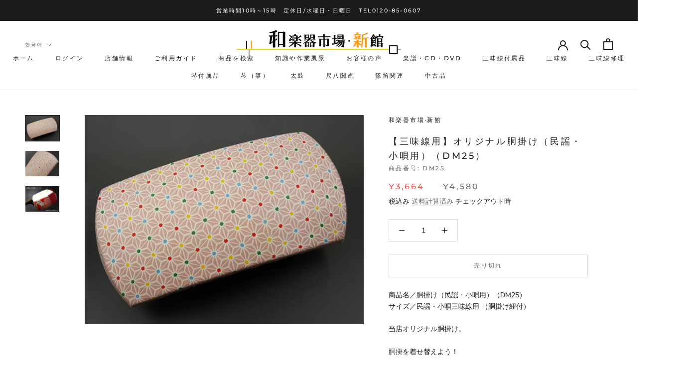

--- FILE ---
content_type: text/html; charset=utf-8
request_url: https://wagakkiichiba-sinkan.com/ko/products/%E4%B8%89%E5%91%B3%E7%B7%9A%E7%94%A8-%E3%82%AA%E3%83%AA%E3%82%B8%E3%83%8A%E3%83%AB%E8%83%B4%E6%8E%9B%E3%81%91-%E6%B0%91%E8%AC%A1-%E5%B0%8F%E5%94%84%E7%94%A8-dm20
body_size: 54255
content:
<!doctype html>

<html class="no-js" lang="ko">
  <head>
<meta name="google-site-verification" content="Avmt9wfM0lUt9Guh0HAV553a1lnhTXqkYDA6fEDjrvE" />
  

    <meta name="google-site-verification" content="nOofzZ7k095cGrhl_Yks5qNf4PURpvhJfDNMIBZoCOs" />
    <meta charset="utf-8">
  

 <!-- default to true --><!-- Contain template--><!-- setting name: pluginseo_pageTitleTruncateEnableForProducts-->
    <!-- setting value: true --><!-- pageTitleTemplate: %% product.title %%%% product.selected_variant.title || prepend_not_empty: ' ' %% -->
  <!-- pageTitleToParse": 【三味線用】胴掛け（民謡・小唄用）（DM25）【和楽器市場・新館】 -->
  <!-- pageTitleTruncateApplicable: true -->

  <!-- pluginseo_pageTitleTemplateApplyToAll: true -->
  <!-- pageTitleTruncateApplicable: true --><!-- Custom page title: Yes --><title>【三味線用】オリジナル胴掛け（民謡・小唄用）（DM25） | 和楽器市場·新館</title> <!-- default to true --><!-- Contain template--><!-- setting name: pluginseo_metaDescriptionTruncateEnableForProducts-->
    <!-- setting value: true --><!-- metaDescriptionTemplate: %% product.description || strip_newlines || replace: '.,', ',' || strip_html || escape %% -->
  <!-- metaDescriptionToParse": 商品名／胴掛け（民謡・小唄用）（DM25）サイズ／民謡・小唄三味線用 （胴掛け紐付） 当店オリジナル胴掛け。 胴掛を着せ替えよう！三味線胴掛は古典的な柄が一般的です。しかも三味線を買ったときに付いている胴掛をずっとお使いになっている方は少なくありません。胴掛は三味線本体で唯一個性や遊びを楽しむ事ができるアイテムです。気分や季節によって胴掛を着せ替えて、色や柄を楽しむ。そんな新しい三味線ライフを和楽器市場は提案します。オーダーメイド感たっぷりの超少量限定生産。少量限定生産品でも割引価格の大特価で販売！お稽古や発表会などで他のみんなとオシャレ度で一歩リードしてみませんか。ただし、三味線の胴は同じジャンルでも胴掛が合わないことがあります。 -->
  <!-- metaDescriptionTruncateApplicable: true -->

  <!-- pluginseo_metaDescriptionTemplateApplyToAll: true -->
  <!-- metaDescriptionTruncateApplicable: true --><!-- Yes --><meta name="description" content="商品名／胴掛け（民謡・小唄用）（DM25）サイズ／民謡・小唄三味線用 （胴掛け紐付）当店オリジナル胴掛け。胴掛を着せ替えよう！三味線胴掛は古典的な柄が一般的です。しかも三味線を買ったときに付いている胴掛をずっとお使いになっている方は少なくありません。胴掛は三味線本体で唯一個性や遊びを楽しむ事ができるアイテムです。気分や季節によって胴掛を着" /><script data-desc="seo-breadcrumb-list" type="application/ld+json">
{
  "@context": "http://schema.org",
  "@type": "BreadcrumbList",
  "itemListElement": [{
          "@type": "ListItem",
          "position": 1,
          "item": {
            "@id": "https://wagakkiichiba-sinkan.com/ko/products/%E4%B8%89%E5%91%B3%E7%B7%9A%E7%94%A8-%E3%82%AA%E3%83%AA%E3%82%B8%E3%83%8A%E3%83%AB%E8%83%B4%E6%8E%9B%E3%81%91-%E6%B0%91%E8%AC%A1-%E5%B0%8F%E5%94%84%E7%94%A8-dm20",
            "name": "【三味線用】オリジナル胴掛け（民謡・小唄用）（DM25）"
          }
        }]
}
</script><script data-desc="seo-organization" type="application/ld+json">
  {
    "@context": "http://schema.org",
    "@type": "Organization",
    "@id": "https://wagakkiichiba-sinkan.com#organization",
    "name": "和楽器市場·新館",
    "url": "https://wagakkiichiba-sinkan.com","sameAs": []
  }
</script><script data-desc="seo-product" type="application/ld+json">
    {
      "@context": "http://schema.org/",
      "@type": "Product",
      "@id": "https://wagakkiichiba-sinkan.com/ko/products/%e4%b8%89%e5%91%b3%e7%b7%9a%e7%94%a8-%e3%82%aa%e3%83%aa%e3%82%b8%e3%83%8a%e3%83%ab%e8%83%b4%e6%8e%9b%e3%81%91-%e6%b0%91%e8%ac%a1-%e5%b0%8f%e5%94%84%e7%94%a8-dm20#product",
      "name": "【三味線用】オリジナル胴掛け（民謡・小唄用）（DM25）",
      "image": "https://wagakkiichiba-sinkan.com/cdn/shop/products/20220902_173516_450x450.jpg?v=1662118840",
      "description": "商品名／胴掛け（民謡・小唄用）（DM25）サイズ／民謡・小唄三味線用 （胴掛け紐付） 当店オリジナル胴掛け。 胴掛を着せ替えよう！三味線胴掛は古典的な柄が一般的です。しかも三味線を買ったときに付いている胴掛をずっとお使いになっている方は少なくありません。胴掛は三味線本体で唯一個性や遊びを楽しむ事ができるアイテムです。気分や季節によって胴掛を着せ替えて、色や柄を楽しむ。そんな新しい三味線ライフを和楽器市場は提案します。オーダーメイド感たっぷりの超少量限定生産。少量限定生産品でも割引価格の大特価で販売！お稽古や発表会などで他のみんなとオシャレ度で一歩リードしてみませんか。ただし、三味線の胴は同じジャンルでも胴掛が合わないことがあります。胴掛が合わないのは当店と致しましても残念ですが、商品到着後5日以内でしたらご返品を受け付けますので、安心してトライしてみて下さい。",
      "mpn": "7508603601049",
      "brand": {
        "@type": "Thing",
        "name": "和楽器市場·新館"
      },"sku": "dm25",
"weight": {
             "@type": "QuantitativeValue",
             "value": 10,
             "unitCode": "GRM"
           },"offers": {
          "@type": "Offer",
          "url": "https://wagakkiichiba-sinkan.com/ko/products/%e4%b8%89%e5%91%b3%e7%b7%9a%e7%94%a8-%e3%82%aa%e3%83%aa%e3%82%b8%e3%83%8a%e3%83%ab%e8%83%b4%e6%8e%9b%e3%81%91-%e6%b0%91%e8%ac%a1-%e5%b0%8f%e5%94%84%e7%94%a8-dm20",
          "priceCurrency": "JPY",
          "price": "3664.0",
          "availability": "OutOfStock",
          "seller": {
            "@type": "Organization",
            "@id": "https://wagakkiichiba-sinkan.com#organization"
          }
        }}
  </script><script data-desc="seo-website" type="application/ld+json">
  {
    "@context": "http://schema.org",
    "@type": "WebSite",
    "name": "和楽器市場·新館",
    "url": "https://wagakkiichiba-sinkan.com",
    "potentialAction": {
      "@type": "SearchAction",
      "target": "https://wagakkiichiba-sinkan.com/search?q={search_term_string}",
      "query-input": "required name=search_term_string"
    }
  }
</script><meta name="pluginseo" content="Plug in SEO Plus" data-ptf="s-te_pr-ap" data-mdf="s-te_pr-tr" />

    <meta http-equiv="X-UA-Compatible" content="IE=edge,chrome=1">
    <meta name="viewport" content="width=device-width, initial-scale=1.0, height=device-height, minimum-scale=1.0, maximum-scale=1.0">
    <meta name="theme-color" content="">
    <meta name="google-site-verification" content="z0MrUUzVt1Qne6bALdzUe1OSE-NiXAcHRC7VIxSKB5Y" />
    <meta name="keywords" content="和楽器市場,三味線,津軽三味線,和楽器バンド,三味線販売,琴,お琴,お琴値段,お琴教室,箏,津軽三味線販売,和楽器,三味線価格,三味線値段,三味線教室,三味線初心者,三味線知識,皮張り,皮張り替え,長唄三味線,地唄三味線,小唄三味線,民謡三味線,三味線付属品,琴付属品">




    <link rel="canonical" href="https://wagakkiichiba-sinkan.com/ko/products/%e4%b8%89%e5%91%b3%e7%b7%9a%e7%94%a8-%e3%82%aa%e3%83%aa%e3%82%b8%e3%83%8a%e3%83%ab%e8%83%b4%e6%8e%9b%e3%81%91-%e6%b0%91%e8%ac%a1-%e5%b0%8f%e5%94%84%e7%94%a8-dm20"><link rel="shortcut icon" href="//wagakkiichiba-sinkan.com/cdn/shop/files/image8_96x.gif?v=1615323541" type="image/png"><meta property="og:type" content="product">
  <meta property="og:title" content="【三味線用】オリジナル胴掛け（民謡・小唄用）（DM25）"><meta property="og:image" content="http://wagakkiichiba-sinkan.com/cdn/shop/products/20220902_173516.jpg?v=1662118840">
    <meta property="og:image:secure_url" content="https://wagakkiichiba-sinkan.com/cdn/shop/products/20220902_173516.jpg?v=1662118840">
    <meta property="og:image:width" content="3264">
    <meta property="og:image:height" content="2448"><meta property="product:price:amount" content="3,664">
  <meta property="product:price:currency" content="JPY"><meta property="og:description" content="商品名／胴掛け（民謡・小唄用）（DM25）サイズ／民謡・小唄三味線用 （胴掛け紐付） 当店オリジナル胴掛け。 胴掛を着せ替えよう！三味線胴掛は古典的な柄が一般的です。しかも三味線を買ったときに付いている胴掛をずっとお使いになっている方は少なくありません。胴掛は三味線本体で唯一個性や遊びを楽しむ事ができるアイテムです。気分や季節によって胴掛を着せ替えて、色や柄を楽しむ。そんな新しい三味線ライフを和楽器市場は提案します。オーダーメイド感たっぷりの超少量限定生産。少量限定生産品でも割引価格の大特価で販売！お稽古や発表会などで他のみんなとオシャレ度で一歩リードしてみませんか。ただし、三味線の胴は同じジャンルでも胴掛が合わないことがあります。"><meta property="og:url" content="https://wagakkiichiba-sinkan.com/ko/products/%e4%b8%89%e5%91%b3%e7%b7%9a%e7%94%a8-%e3%82%aa%e3%83%aa%e3%82%b8%e3%83%8a%e3%83%ab%e8%83%b4%e6%8e%9b%e3%81%91-%e6%b0%91%e8%ac%a1-%e5%b0%8f%e5%94%84%e7%94%a8-dm20">
<meta property="og:site_name" content="和楽器市場·新館"><meta name="twitter:card" content="summary"><meta name="twitter:title" content="【三味線用】オリジナル胴掛け（民謡・小唄用）（DM25）">
  <meta name="twitter:description" content="商品名／胴掛け（民謡・小唄用）（DM25）サイズ／民謡・小唄三味線用 （胴掛け紐付）
当店オリジナル胴掛け。
胴掛を着せ替えよう！三味線胴掛は古典的な柄が一般的です。しかも三味線を買ったときに付いている胴掛をずっとお使いになっている方は少なくありません。胴掛は三味線本体で唯一個性や遊びを楽しむ事ができるアイテムです。気分や季節によって胴掛を着せ替えて、色や柄を楽しむ。そんな新しい三味線ライフを和楽器市場は提案します。オーダーメイド感たっぷりの超少量限定生産。少量限定生産品でも割引価格の大特価で販売！お稽古や発表会などで他のみんなとオシャレ度で一歩リードしてみませんか。ただし、三味線の胴は同じジャンルでも胴掛が合わないことがあります。胴掛が合わないのは当店と致しましても残念ですが、商品到着後5日以内でしたらご返品を受け付けますので、安心してトライしてみて下さい。">
  <meta name="twitter:image" content="https://wagakkiichiba-sinkan.com/cdn/shop/products/20220902_173516_600x600_crop_center.jpg?v=1662118840">
    <style>
  @font-face {
  font-family: Montserrat;
  font-weight: 500;
  font-style: normal;
  font-display: fallback;
  src: url("//wagakkiichiba-sinkan.com/cdn/fonts/montserrat/montserrat_n5.07ef3781d9c78c8b93c98419da7ad4fbeebb6635.woff2") format("woff2"),
       url("//wagakkiichiba-sinkan.com/cdn/fonts/montserrat/montserrat_n5.adf9b4bd8b0e4f55a0b203cdd84512667e0d5e4d.woff") format("woff");
}

  @font-face {
  font-family: "Nunito Sans";
  font-weight: 400;
  font-style: normal;
  font-display: fallback;
  src: url("//wagakkiichiba-sinkan.com/cdn/fonts/nunito_sans/nunitosans_n4.0276fe080df0ca4e6a22d9cb55aed3ed5ba6b1da.woff2") format("woff2"),
       url("//wagakkiichiba-sinkan.com/cdn/fonts/nunito_sans/nunitosans_n4.b4964bee2f5e7fd9c3826447e73afe2baad607b7.woff") format("woff");
}


  @font-face {
  font-family: "Nunito Sans";
  font-weight: 700;
  font-style: normal;
  font-display: fallback;
  src: url("//wagakkiichiba-sinkan.com/cdn/fonts/nunito_sans/nunitosans_n7.25d963ed46da26098ebeab731e90d8802d989fa5.woff2") format("woff2"),
       url("//wagakkiichiba-sinkan.com/cdn/fonts/nunito_sans/nunitosans_n7.d32e3219b3d2ec82285d3027bd673efc61a996c8.woff") format("woff");
}

  @font-face {
  font-family: "Nunito Sans";
  font-weight: 400;
  font-style: italic;
  font-display: fallback;
  src: url("//wagakkiichiba-sinkan.com/cdn/fonts/nunito_sans/nunitosans_i4.6e408730afac1484cf297c30b0e67c86d17fc586.woff2") format("woff2"),
       url("//wagakkiichiba-sinkan.com/cdn/fonts/nunito_sans/nunitosans_i4.c9b6dcbfa43622b39a5990002775a8381942ae38.woff") format("woff");
}

  @font-face {
  font-family: "Nunito Sans";
  font-weight: 700;
  font-style: italic;
  font-display: fallback;
  src: url("//wagakkiichiba-sinkan.com/cdn/fonts/nunito_sans/nunitosans_i7.8c1124729eec046a321e2424b2acf328c2c12139.woff2") format("woff2"),
       url("//wagakkiichiba-sinkan.com/cdn/fonts/nunito_sans/nunitosans_i7.af4cda04357273e0996d21184432bcb14651a64d.woff") format("woff");
}


  :root {
    --heading-font-family : Montserrat, sans-serif;
    --heading-font-weight : 500;
    --heading-font-style  : normal;

    --text-font-family : "Nunito Sans", sans-serif;
    --text-font-weight : 400;
    --text-font-style  : normal;

    --base-text-font-size   : 14px;
    --default-text-font-size: 14px;--background          : #ffffff;
    --background-rgb      : 255, 255, 255;
    --light-background    : #ffffff;
    --light-background-rgb: 255, 255, 255;
    --heading-color       : #1c1b1b;
    --text-color          : #1c1b1b;
    --text-color-rgb      : 28, 27, 27;
    --text-color-light    : #6a6a6a;
    --text-color-light-rgb: 106, 106, 106;
    --link-color          : #6a6a6a;
    --link-color-rgb      : 106, 106, 106;
    --border-color        : #dddddd;
    --border-color-rgb    : 221, 221, 221;

    --button-background    : #1c1b1b;
    --button-background-rgb: 28, 27, 27;
    --button-text-color    : #ffffff;

    --header-background       : #ffffff;
    --header-heading-color    : #1c1b1b;
    --header-light-text-color : #6a6a6a;
    --header-border-color     : #dddddd;

    --footer-background    : #ffffff;
    --footer-text-color    : #6a6a6a;
    --footer-heading-color : #1c1b1b;
    --footer-border-color  : #e9e9e9;

    --navigation-background      : #1c1b1b;
    --navigation-background-rgb  : 28, 27, 27;
    --navigation-text-color      : #ffffff;
    --navigation-text-color-light: rgba(255, 255, 255, 0.5);
    --navigation-border-color    : rgba(255, 255, 255, 0.25);

    --newsletter-popup-background     : #1c1b1b;
    --newsletter-popup-text-color     : #ffffff;
    --newsletter-popup-text-color-rgb : 255, 255, 255;

    --secondary-elements-background       : #1c1b1b;
    --secondary-elements-background-rgb   : 28, 27, 27;
    --secondary-elements-text-color       : #ffffff;
    --secondary-elements-text-color-light : rgba(255, 255, 255, 0.5);
    --secondary-elements-border-color     : rgba(255, 255, 255, 0.25);

    --product-sale-price-color    : #f94c43;
    --product-sale-price-color-rgb: 249, 76, 67;

    /* Products */

    --horizontal-spacing-four-products-per-row: 60px;
        --horizontal-spacing-two-products-per-row : 60px;

    --vertical-spacing-four-products-per-row: 60px;
        --vertical-spacing-two-products-per-row : 75px;

    /* Animation */
    --drawer-transition-timing: cubic-bezier(0.645, 0.045, 0.355, 1);
    --header-base-height: 80px; /* We set a default for browsers that do not support CSS variables */

    /* Cursors */
    --cursor-zoom-in-svg    : url(//wagakkiichiba-sinkan.com/cdn/shop/t/2/assets/cursor-zoom-in.svg?v=170532930330058140181611418657);
    --cursor-zoom-in-2x-svg : url(//wagakkiichiba-sinkan.com/cdn/shop/t/2/assets/cursor-zoom-in-2x.svg?v=56685658183649387561611418657);
  }
</style>

<script>
  // IE11 does not have support for CSS variables, so we have to polyfill them
  if (!(((window || {}).CSS || {}).supports && window.CSS.supports('(--a: 0)'))) {
    const script = document.createElement('script');
    script.type = 'text/javascript';
    script.src = 'https://cdn.jsdelivr.net/npm/css-vars-ponyfill@2';
    script.onload = function() {
      cssVars({});
    };

    document.getElementsByTagName('head')[0].appendChild(script);
  }
</script>

    <script>window.performance && window.performance.mark && window.performance.mark('shopify.content_for_header.start');</script><meta name="facebook-domain-verification" content="0syu7wlhl2awrd1s03c3tf3j1tkcv8">
<meta name="facebook-domain-verification" content="4se9prwi7dho5thqdlu8js8jpi7bzs">
<meta name="facebook-domain-verification" content="dc8n5zrzsfmkwi5po0nynvwl518wzo">
<meta name="facebook-domain-verification" content="fqinsqtzkbvjl86v6lxg9dhztj282p">
<meta name="google-site-verification" content="Avmt9wfM0lUt9Guh0HAV553a1lnhTXqkYDA6fEDjrvE">
<meta id="shopify-digital-wallet" name="shopify-digital-wallet" content="/52742815897/digital_wallets/dialog">
<meta name="shopify-checkout-api-token" content="68a01a9c61457f8499bad785d2cbd0e3">
<meta id="in-context-paypal-metadata" data-shop-id="52742815897" data-venmo-supported="false" data-environment="production" data-locale="en_US" data-paypal-v4="true" data-currency="JPY">
<link rel="alternate" hreflang="x-default" href="https://wagakkiichiba-sinkan.com/products/%E4%B8%89%E5%91%B3%E7%B7%9A%E7%94%A8-%E3%82%AA%E3%83%AA%E3%82%B8%E3%83%8A%E3%83%AB%E8%83%B4%E6%8E%9B%E3%81%91-%E6%B0%91%E8%AC%A1-%E5%B0%8F%E5%94%84%E7%94%A8-dm20">
<link rel="alternate" hreflang="ja" href="https://wagakkiichiba-sinkan.com/products/%E4%B8%89%E5%91%B3%E7%B7%9A%E7%94%A8-%E3%82%AA%E3%83%AA%E3%82%B8%E3%83%8A%E3%83%AB%E8%83%B4%E6%8E%9B%E3%81%91-%E6%B0%91%E8%AC%A1-%E5%B0%8F%E5%94%84%E7%94%A8-dm20">
<link rel="alternate" hreflang="zh-Hans" href="https://wagakkiichiba-sinkan.com/zh/products/%E4%B8%89%E5%91%B3%E7%B7%9A%E7%94%A8-%E3%82%AA%E3%83%AA%E3%82%B8%E3%83%8A%E3%83%AB%E8%83%B4%E6%8E%9B%E3%81%91-%E6%B0%91%E8%AC%A1-%E5%B0%8F%E5%94%84%E7%94%A8-dm20">
<link rel="alternate" hreflang="en" href="https://wagakkiichiba-sinkan.com/en/products/%E4%B8%89%E5%91%B3%E7%B7%9A%E7%94%A8-%E3%82%AA%E3%83%AA%E3%82%B8%E3%83%8A%E3%83%AB%E8%83%B4%E6%8E%9B%E3%81%91-%E6%B0%91%E8%AC%A1-%E5%B0%8F%E5%94%84%E7%94%A8-dm20">
<link rel="alternate" hreflang="ko" href="https://wagakkiichiba-sinkan.com/ko/products/%E4%B8%89%E5%91%B3%E7%B7%9A%E7%94%A8-%E3%82%AA%E3%83%AA%E3%82%B8%E3%83%8A%E3%83%AB%E8%83%B4%E6%8E%9B%E3%81%91-%E6%B0%91%E8%AC%A1-%E5%B0%8F%E5%94%84%E7%94%A8-dm20">
<link rel="alternate" hreflang="zh-Hans-JP" href="https://wagakkiichiba-sinkan.com/zh/products/%E4%B8%89%E5%91%B3%E7%B7%9A%E7%94%A8-%E3%82%AA%E3%83%AA%E3%82%B8%E3%83%8A%E3%83%AB%E8%83%B4%E6%8E%9B%E3%81%91-%E6%B0%91%E8%AC%A1-%E5%B0%8F%E5%94%84%E7%94%A8-dm20">
<link rel="alternate" type="application/json+oembed" href="https://wagakkiichiba-sinkan.com/ko/products/%e4%b8%89%e5%91%b3%e7%b7%9a%e7%94%a8-%e3%82%aa%e3%83%aa%e3%82%b8%e3%83%8a%e3%83%ab%e8%83%b4%e6%8e%9b%e3%81%91-%e6%b0%91%e8%ac%a1-%e5%b0%8f%e5%94%84%e7%94%a8-dm20.oembed">
<script async="async" src="/checkouts/internal/preloads.js?locale=ko-JP"></script>
<link rel="preconnect" href="https://shop.app" crossorigin="anonymous">
<script async="async" src="https://shop.app/checkouts/internal/preloads.js?locale=ko-JP&shop_id=52742815897" crossorigin="anonymous"></script>
<script id="apple-pay-shop-capabilities" type="application/json">{"shopId":52742815897,"countryCode":"JP","currencyCode":"JPY","merchantCapabilities":["supports3DS"],"merchantId":"gid:\/\/shopify\/Shop\/52742815897","merchantName":"和楽器市場·新館","requiredBillingContactFields":["postalAddress","email","phone"],"requiredShippingContactFields":["postalAddress","email","phone"],"shippingType":"shipping","supportedNetworks":["visa","masterCard","amex","jcb","discover"],"total":{"type":"pending","label":"和楽器市場·新館","amount":"1.00"},"shopifyPaymentsEnabled":true,"supportsSubscriptions":true}</script>
<script id="shopify-features" type="application/json">{"accessToken":"68a01a9c61457f8499bad785d2cbd0e3","betas":["rich-media-storefront-analytics"],"domain":"wagakkiichiba-sinkan.com","predictiveSearch":false,"shopId":52742815897,"locale":"ko"}</script>
<script>var Shopify = Shopify || {};
Shopify.shop = "wagakkiichiba-sinkan.myshopify.com";
Shopify.locale = "ko";
Shopify.currency = {"active":"JPY","rate":"1.0"};
Shopify.country = "JP";
Shopify.theme = {"name":"Prestige","id":118183723161,"schema_name":"Prestige","schema_version":"4.13.0","theme_store_id":855,"role":"main"};
Shopify.theme.handle = "null";
Shopify.theme.style = {"id":null,"handle":null};
Shopify.cdnHost = "wagakkiichiba-sinkan.com/cdn";
Shopify.routes = Shopify.routes || {};
Shopify.routes.root = "/ko/";</script>
<script type="module">!function(o){(o.Shopify=o.Shopify||{}).modules=!0}(window);</script>
<script>!function(o){function n(){var o=[];function n(){o.push(Array.prototype.slice.apply(arguments))}return n.q=o,n}var t=o.Shopify=o.Shopify||{};t.loadFeatures=n(),t.autoloadFeatures=n()}(window);</script>
<script>
  window.ShopifyPay = window.ShopifyPay || {};
  window.ShopifyPay.apiHost = "shop.app\/pay";
  window.ShopifyPay.redirectState = null;
</script>
<script id="shop-js-analytics" type="application/json">{"pageType":"product"}</script>
<script defer="defer" async type="module" src="//wagakkiichiba-sinkan.com/cdn/shopifycloud/shop-js/modules/v2/client.init-shop-cart-sync_EGg_UGYd.ko.esm.js"></script>
<script defer="defer" async type="module" src="//wagakkiichiba-sinkan.com/cdn/shopifycloud/shop-js/modules/v2/chunk.common_CQSwWIbd.esm.js"></script>
<script defer="defer" async type="module" src="//wagakkiichiba-sinkan.com/cdn/shopifycloud/shop-js/modules/v2/chunk.modal_DCuu-lZr.esm.js"></script>
<script type="module">
  await import("//wagakkiichiba-sinkan.com/cdn/shopifycloud/shop-js/modules/v2/client.init-shop-cart-sync_EGg_UGYd.ko.esm.js");
await import("//wagakkiichiba-sinkan.com/cdn/shopifycloud/shop-js/modules/v2/chunk.common_CQSwWIbd.esm.js");
await import("//wagakkiichiba-sinkan.com/cdn/shopifycloud/shop-js/modules/v2/chunk.modal_DCuu-lZr.esm.js");

  window.Shopify.SignInWithShop?.initShopCartSync?.({"fedCMEnabled":true,"windoidEnabled":true});

</script>
<script>
  window.Shopify = window.Shopify || {};
  if (!window.Shopify.featureAssets) window.Shopify.featureAssets = {};
  window.Shopify.featureAssets['shop-js'] = {"shop-cart-sync":["modules/v2/client.shop-cart-sync_dUXMbaNH.ko.esm.js","modules/v2/chunk.common_CQSwWIbd.esm.js","modules/v2/chunk.modal_DCuu-lZr.esm.js"],"init-fed-cm":["modules/v2/client.init-fed-cm_BZtJ1XV7.ko.esm.js","modules/v2/chunk.common_CQSwWIbd.esm.js","modules/v2/chunk.modal_DCuu-lZr.esm.js"],"init-shop-email-lookup-coordinator":["modules/v2/client.init-shop-email-lookup-coordinator_CrmAOxOV.ko.esm.js","modules/v2/chunk.common_CQSwWIbd.esm.js","modules/v2/chunk.modal_DCuu-lZr.esm.js"],"init-windoid":["modules/v2/client.init-windoid_DG1SR6qG.ko.esm.js","modules/v2/chunk.common_CQSwWIbd.esm.js","modules/v2/chunk.modal_DCuu-lZr.esm.js"],"shop-button":["modules/v2/client.shop-button_DRLmABE2.ko.esm.js","modules/v2/chunk.common_CQSwWIbd.esm.js","modules/v2/chunk.modal_DCuu-lZr.esm.js"],"shop-cash-offers":["modules/v2/client.shop-cash-offers_BjVsHEYs.ko.esm.js","modules/v2/chunk.common_CQSwWIbd.esm.js","modules/v2/chunk.modal_DCuu-lZr.esm.js"],"shop-toast-manager":["modules/v2/client.shop-toast-manager_BIm5ZCy-.ko.esm.js","modules/v2/chunk.common_CQSwWIbd.esm.js","modules/v2/chunk.modal_DCuu-lZr.esm.js"],"init-shop-cart-sync":["modules/v2/client.init-shop-cart-sync_EGg_UGYd.ko.esm.js","modules/v2/chunk.common_CQSwWIbd.esm.js","modules/v2/chunk.modal_DCuu-lZr.esm.js"],"init-customer-accounts-sign-up":["modules/v2/client.init-customer-accounts-sign-up_CjwyLYFI.ko.esm.js","modules/v2/client.shop-login-button_DDczxpPc.ko.esm.js","modules/v2/chunk.common_CQSwWIbd.esm.js","modules/v2/chunk.modal_DCuu-lZr.esm.js"],"pay-button":["modules/v2/client.pay-button_CK-9h8Kt.ko.esm.js","modules/v2/chunk.common_CQSwWIbd.esm.js","modules/v2/chunk.modal_DCuu-lZr.esm.js"],"init-customer-accounts":["modules/v2/client.init-customer-accounts_Dpao2lxX.ko.esm.js","modules/v2/client.shop-login-button_DDczxpPc.ko.esm.js","modules/v2/chunk.common_CQSwWIbd.esm.js","modules/v2/chunk.modal_DCuu-lZr.esm.js"],"avatar":["modules/v2/client.avatar_BTnouDA3.ko.esm.js"],"init-shop-for-new-customer-accounts":["modules/v2/client.init-shop-for-new-customer-accounts_JbPIjZBm.ko.esm.js","modules/v2/client.shop-login-button_DDczxpPc.ko.esm.js","modules/v2/chunk.common_CQSwWIbd.esm.js","modules/v2/chunk.modal_DCuu-lZr.esm.js"],"shop-follow-button":["modules/v2/client.shop-follow-button_Ci1mjLS9.ko.esm.js","modules/v2/chunk.common_CQSwWIbd.esm.js","modules/v2/chunk.modal_DCuu-lZr.esm.js"],"checkout-modal":["modules/v2/client.checkout-modal_B__FqmLv.ko.esm.js","modules/v2/chunk.common_CQSwWIbd.esm.js","modules/v2/chunk.modal_DCuu-lZr.esm.js"],"shop-login-button":["modules/v2/client.shop-login-button_DDczxpPc.ko.esm.js","modules/v2/chunk.common_CQSwWIbd.esm.js","modules/v2/chunk.modal_DCuu-lZr.esm.js"],"lead-capture":["modules/v2/client.lead-capture_B66OToA7.ko.esm.js","modules/v2/chunk.common_CQSwWIbd.esm.js","modules/v2/chunk.modal_DCuu-lZr.esm.js"],"shop-login":["modules/v2/client.shop-login_MSdT2-2E.ko.esm.js","modules/v2/chunk.common_CQSwWIbd.esm.js","modules/v2/chunk.modal_DCuu-lZr.esm.js"],"payment-terms":["modules/v2/client.payment-terms_5BDPhsO0.ko.esm.js","modules/v2/chunk.common_CQSwWIbd.esm.js","modules/v2/chunk.modal_DCuu-lZr.esm.js"]};
</script>
<script>(function() {
  var isLoaded = false;
  function asyncLoad() {
    if (isLoaded) return;
    isLoaded = true;
    var urls = ["https:\/\/cdn.shopify.com\/s\/files\/1\/0527\/4281\/5897\/t\/2\/assets\/globo.options.init.js?v=1616381790\u0026shop=wagakkiichiba-sinkan.myshopify.com"];
    for (var i = 0; i < urls.length; i++) {
      var s = document.createElement('script');
      s.type = 'text/javascript';
      s.async = true;
      s.src = urls[i];
      var x = document.getElementsByTagName('script')[0];
      x.parentNode.insertBefore(s, x);
    }
  };
  if(window.attachEvent) {
    window.attachEvent('onload', asyncLoad);
  } else {
    window.addEventListener('load', asyncLoad, false);
  }
})();</script>
<script id="__st">var __st={"a":52742815897,"offset":32400,"reqid":"475f4b2a-f0eb-431f-b734-250a3d929319-1769900686","pageurl":"wagakkiichiba-sinkan.com\/ko\/products\/%E4%B8%89%E5%91%B3%E7%B7%9A%E7%94%A8-%E3%82%AA%E3%83%AA%E3%82%B8%E3%83%8A%E3%83%AB%E8%83%B4%E6%8E%9B%E3%81%91-%E6%B0%91%E8%AC%A1-%E5%B0%8F%E5%94%84%E7%94%A8-dm20","u":"bceaa30a8edf","p":"product","rtyp":"product","rid":7508603601049};</script>
<script>window.ShopifyPaypalV4VisibilityTracking = true;</script>
<script id="captcha-bootstrap">!function(){'use strict';const t='contact',e='account',n='new_comment',o=[[t,t],['blogs',n],['comments',n],[t,'customer']],c=[[e,'customer_login'],[e,'guest_login'],[e,'recover_customer_password'],[e,'create_customer']],r=t=>t.map((([t,e])=>`form[action*='/${t}']:not([data-nocaptcha='true']) input[name='form_type'][value='${e}']`)).join(','),a=t=>()=>t?[...document.querySelectorAll(t)].map((t=>t.form)):[];function s(){const t=[...o],e=r(t);return a(e)}const i='password',u='form_key',d=['recaptcha-v3-token','g-recaptcha-response','h-captcha-response',i],f=()=>{try{return window.sessionStorage}catch{return}},m='__shopify_v',_=t=>t.elements[u];function p(t,e,n=!1){try{const o=window.sessionStorage,c=JSON.parse(o.getItem(e)),{data:r}=function(t){const{data:e,action:n}=t;return t[m]||n?{data:e,action:n}:{data:t,action:n}}(c);for(const[e,n]of Object.entries(r))t.elements[e]&&(t.elements[e].value=n);n&&o.removeItem(e)}catch(o){console.error('form repopulation failed',{error:o})}}const l='form_type',E='cptcha';function T(t){t.dataset[E]=!0}const w=window,h=w.document,L='Shopify',v='ce_forms',y='captcha';let A=!1;((t,e)=>{const n=(g='f06e6c50-85a8-45c8-87d0-21a2b65856fe',I='https://cdn.shopify.com/shopifycloud/storefront-forms-hcaptcha/ce_storefront_forms_captcha_hcaptcha.v1.5.2.iife.js',D={infoText:'hCaptcha에 의해 보호됨',privacyText:'개인정보 보호',termsText:'약관'},(t,e,n)=>{const o=w[L][v],c=o.bindForm;if(c)return c(t,g,e,D).then(n);var r;o.q.push([[t,g,e,D],n]),r=I,A||(h.body.append(Object.assign(h.createElement('script'),{id:'captcha-provider',async:!0,src:r})),A=!0)});var g,I,D;w[L]=w[L]||{},w[L][v]=w[L][v]||{},w[L][v].q=[],w[L][y]=w[L][y]||{},w[L][y].protect=function(t,e){n(t,void 0,e),T(t)},Object.freeze(w[L][y]),function(t,e,n,w,h,L){const[v,y,A,g]=function(t,e,n){const i=e?o:[],u=t?c:[],d=[...i,...u],f=r(d),m=r(i),_=r(d.filter((([t,e])=>n.includes(e))));return[a(f),a(m),a(_),s()]}(w,h,L),I=t=>{const e=t.target;return e instanceof HTMLFormElement?e:e&&e.form},D=t=>v().includes(t);t.addEventListener('submit',(t=>{const e=I(t);if(!e)return;const n=D(e)&&!e.dataset.hcaptchaBound&&!e.dataset.recaptchaBound,o=_(e),c=g().includes(e)&&(!o||!o.value);(n||c)&&t.preventDefault(),c&&!n&&(function(t){try{if(!f())return;!function(t){const e=f();if(!e)return;const n=_(t);if(!n)return;const o=n.value;o&&e.removeItem(o)}(t);const e=Array.from(Array(32),(()=>Math.random().toString(36)[2])).join('');!function(t,e){_(t)||t.append(Object.assign(document.createElement('input'),{type:'hidden',name:u})),t.elements[u].value=e}(t,e),function(t,e){const n=f();if(!n)return;const o=[...t.querySelectorAll(`input[type='${i}']`)].map((({name:t})=>t)),c=[...d,...o],r={};for(const[a,s]of new FormData(t).entries())c.includes(a)||(r[a]=s);n.setItem(e,JSON.stringify({[m]:1,action:t.action,data:r}))}(t,e)}catch(e){console.error('failed to persist form',e)}}(e),e.submit())}));const S=(t,e)=>{t&&!t.dataset[E]&&(n(t,e.some((e=>e===t))),T(t))};for(const o of['focusin','change'])t.addEventListener(o,(t=>{const e=I(t);D(e)&&S(e,y())}));const B=e.get('form_key'),M=e.get(l),P=B&&M;t.addEventListener('DOMContentLoaded',(()=>{const t=y();if(P)for(const e of t)e.elements[l].value===M&&p(e,B);[...new Set([...A(),...v().filter((t=>'true'===t.dataset.shopifyCaptcha))])].forEach((e=>S(e,t)))}))}(h,new URLSearchParams(w.location.search),n,t,e,['guest_login'])})(!0,!0)}();</script>
<script integrity="sha256-4kQ18oKyAcykRKYeNunJcIwy7WH5gtpwJnB7kiuLZ1E=" data-source-attribution="shopify.loadfeatures" defer="defer" src="//wagakkiichiba-sinkan.com/cdn/shopifycloud/storefront/assets/storefront/load_feature-a0a9edcb.js" crossorigin="anonymous"></script>
<script crossorigin="anonymous" defer="defer" src="//wagakkiichiba-sinkan.com/cdn/shopifycloud/storefront/assets/shopify_pay/storefront-65b4c6d7.js?v=20250812"></script>
<script data-source-attribution="shopify.dynamic_checkout.dynamic.init">var Shopify=Shopify||{};Shopify.PaymentButton=Shopify.PaymentButton||{isStorefrontPortableWallets:!0,init:function(){window.Shopify.PaymentButton.init=function(){};var t=document.createElement("script");t.src="https://wagakkiichiba-sinkan.com/cdn/shopifycloud/portable-wallets/latest/portable-wallets.ko.js",t.type="module",document.head.appendChild(t)}};
</script>
<script data-source-attribution="shopify.dynamic_checkout.buyer_consent">
  function portableWalletsHideBuyerConsent(e){var t=document.getElementById("shopify-buyer-consent"),n=document.getElementById("shopify-subscription-policy-button");t&&n&&(t.classList.add("hidden"),t.setAttribute("aria-hidden","true"),n.removeEventListener("click",e))}function portableWalletsShowBuyerConsent(e){var t=document.getElementById("shopify-buyer-consent"),n=document.getElementById("shopify-subscription-policy-button");t&&n&&(t.classList.remove("hidden"),t.removeAttribute("aria-hidden"),n.addEventListener("click",e))}window.Shopify?.PaymentButton&&(window.Shopify.PaymentButton.hideBuyerConsent=portableWalletsHideBuyerConsent,window.Shopify.PaymentButton.showBuyerConsent=portableWalletsShowBuyerConsent);
</script>
<script>
  function portableWalletsCleanup(e){e&&e.src&&console.error("Failed to load portable wallets script "+e.src);var t=document.querySelectorAll("shopify-accelerated-checkout .shopify-payment-button__skeleton, shopify-accelerated-checkout-cart .wallet-cart-button__skeleton"),e=document.getElementById("shopify-buyer-consent");for(let e=0;e<t.length;e++)t[e].remove();e&&e.remove()}function portableWalletsNotLoadedAsModule(e){e instanceof ErrorEvent&&"string"==typeof e.message&&e.message.includes("import.meta")&&"string"==typeof e.filename&&e.filename.includes("portable-wallets")&&(window.removeEventListener("error",portableWalletsNotLoadedAsModule),window.Shopify.PaymentButton.failedToLoad=e,"loading"===document.readyState?document.addEventListener("DOMContentLoaded",window.Shopify.PaymentButton.init):window.Shopify.PaymentButton.init())}window.addEventListener("error",portableWalletsNotLoadedAsModule);
</script>

<script type="module" src="https://wagakkiichiba-sinkan.com/cdn/shopifycloud/portable-wallets/latest/portable-wallets.ko.js" onError="portableWalletsCleanup(this)" crossorigin="anonymous"></script>
<script nomodule>
  document.addEventListener("DOMContentLoaded", portableWalletsCleanup);
</script>

<script id='scb4127' type='text/javascript' async='' src='https://wagakkiichiba-sinkan.com/cdn/shopifycloud/privacy-banner/storefront-banner.js'></script><link id="shopify-accelerated-checkout-styles" rel="stylesheet" media="screen" href="https://wagakkiichiba-sinkan.com/cdn/shopifycloud/portable-wallets/latest/accelerated-checkout-backwards-compat.css" crossorigin="anonymous">
<style id="shopify-accelerated-checkout-cart">
        #shopify-buyer-consent {
  margin-top: 1em;
  display: inline-block;
  width: 100%;
}

#shopify-buyer-consent.hidden {
  display: none;
}

#shopify-subscription-policy-button {
  background: none;
  border: none;
  padding: 0;
  text-decoration: underline;
  font-size: inherit;
  cursor: pointer;
}

#shopify-subscription-policy-button::before {
  box-shadow: none;
}

      </style>

<script>window.performance && window.performance.mark && window.performance.mark('shopify.content_for_header.end');</script>

    <link rel="stylesheet" href="//wagakkiichiba-sinkan.com/cdn/shop/t/2/assets/theme.css?v=33384009345405800491613049765">

    <script>// This allows to expose several variables to the global scope, to be used in scripts
      window.theme = {
        pageType: "product",
        moneyFormat: "¥{{amount_no_decimals}}",
        moneyWithCurrencyFormat: "¥{{amount_no_decimals}} JPY",
        productImageSize: "natural",
        searchMode: "product,page",
        showPageTransition: false,
        showElementStaggering: true,
        showImageZooming: true
      };

      window.routes = {
        rootUrl: "\/ko",
        rootUrlWithoutSlash: "\/ko",
        cartUrl: "\/ko\/cart",
        cartAddUrl: "\/ko\/cart\/add",
        cartChangeUrl: "\/ko\/cart\/change",
        searchUrl: "\/ko\/search",
        productRecommendationsUrl: "\/ko\/recommendations\/products"
      };

      window.languages = {
        cartAddNote: "注文メモを追加",
        cartEditNote: "注文メモを変更",
        productImageLoadingError: "この画像を読み込めませんでした。 ページをリロードしてください。",
        productFormAddToCart: "カートに追加する",
        productFormUnavailable: "お取り扱いできません",
        productFormSoldOut: "売り切れ",
        shippingEstimatorOneResult: "1つのオプションが利用可能：",
        shippingEstimatorMoreResults: "{{count}}つのオプションが利用可能：",
        shippingEstimatorNoResults: "配送が見つかりませんでした"
      };

      window.lazySizesConfig = {
        loadHidden: false,
        hFac: 0.5,
        expFactor: 2,
        ricTimeout: 150,
        lazyClass: 'Image--lazyLoad',
        loadingClass: 'Image--lazyLoading',
        loadedClass: 'Image--lazyLoaded'
      };

      document.documentElement.className = document.documentElement.className.replace('no-js', 'js');
      document.documentElement.style.setProperty('--window-height', window.innerHeight + 'px');

      // We do a quick detection of some features (we could use Modernizr but for so little...)
      (function() {
        document.documentElement.className += ((window.CSS && window.CSS.supports('(position: sticky) or (position: -webkit-sticky)')) ? ' supports-sticky' : ' no-supports-sticky');
        document.documentElement.className += (window.matchMedia('(-moz-touch-enabled: 1), (hover: none)')).matches ? ' no-supports-hover' : ' supports-hover';
      }());
    </script>

    <script src="//wagakkiichiba-sinkan.com/cdn/shop/t/2/assets/lazysizes.min.js?v=174358363404432586981611418642" async></script><script src="https://polyfill-fastly.net/v3/polyfill.min.js?unknown=polyfill&features=fetch,Element.prototype.closest,Element.prototype.remove,Element.prototype.classList,Array.prototype.includes,Array.prototype.fill,Object.assign,CustomEvent,IntersectionObserver,IntersectionObserverEntry,URL" defer></script>
    <script src="//wagakkiichiba-sinkan.com/cdn/shop/t/2/assets/libs.min.js?v=26178543184394469741611418642" defer></script>
    <script src="//wagakkiichiba-sinkan.com/cdn/shop/t/2/assets/theme.js?v=46286432929694069741634281469" defer></script>
    <script src="//wagakkiichiba-sinkan.com/cdn/shop/t/2/assets/custom.js?v=183944157590872491501611418644" defer></script>

    <script>
      (function () {
        window.onpageshow = function() {
          if (window.theme.showPageTransition) {
            var pageTransition = document.querySelector('.PageTransition');

            if (pageTransition) {
              pageTransition.style.visibility = 'visible';
              pageTransition.style.opacity = '0';
            }
          }

          // When the page is loaded from the cache, we have to reload the cart content
          document.documentElement.dispatchEvent(new CustomEvent('cart:refresh', {
            bubbles: true
          }));
        };
      })();
    </script>

    
  <script type="application/ld+json">
  {
    "@context": "http://schema.org",
    "@type": "Product",
    "offers": [{
          "@type": "Offer",
          "name": "Default Title",
          "availability":"https://schema.org/OutOfStock",
          "price": 3664.0,
          "priceCurrency": "JPY",
          "priceValidUntil": "2026-02-11","sku": "dm25","url": "/ko/products/%E4%B8%89%E5%91%B3%E7%B7%9A%E7%94%A8-%E3%82%AA%E3%83%AA%E3%82%B8%E3%83%8A%E3%83%AB%E8%83%B4%E6%8E%9B%E3%81%91-%E6%B0%91%E8%AC%A1-%E5%B0%8F%E5%94%84%E7%94%A8-dm20?variant=42560049709209"
        }
],
    "brand": {
      "name": "和楽器市場·新館"
    },
    "name": "【三味線用】オリジナル胴掛け（民謡・小唄用）（DM25）",
    "description": "商品名／胴掛け（民謡・小唄用）（DM25）サイズ／民謡・小唄三味線用 （胴掛け紐付）\n当店オリジナル胴掛け。\n胴掛を着せ替えよう！三味線胴掛は古典的な柄が一般的です。しかも三味線を買ったときに付いている胴掛をずっとお使いになっている方は少なくありません。胴掛は三味線本体で唯一個性や遊びを楽しむ事ができるアイテムです。気分や季節によって胴掛を着せ替えて、色や柄を楽しむ。そんな新しい三味線ライフを和楽器市場は提案します。オーダーメイド感たっぷりの超少量限定生産。少量限定生産品でも割引価格の大特価で販売！お稽古や発表会などで他のみんなとオシャレ度で一歩リードしてみませんか。ただし、三味線の胴は同じジャンルでも胴掛が合わないことがあります。胴掛が合わないのは当店と致しましても残念ですが、商品到着後5日以内でしたらご返品を受け付けますので、安心してトライしてみて下さい。",
    "category": "三味線付属品",
    "url": "/ko/products/%E4%B8%89%E5%91%B3%E7%B7%9A%E7%94%A8-%E3%82%AA%E3%83%AA%E3%82%B8%E3%83%8A%E3%83%AB%E8%83%B4%E6%8E%9B%E3%81%91-%E6%B0%91%E8%AC%A1-%E5%B0%8F%E5%94%84%E7%94%A8-dm20",
    "sku": "dm25",
    "image": {
      "@type": "ImageObject",
      "url": "https://wagakkiichiba-sinkan.com/cdn/shop/products/20220902_173516_1024x.jpg?v=1662118840",
      "image": "https://wagakkiichiba-sinkan.com/cdn/shop/products/20220902_173516_1024x.jpg?v=1662118840",
      "name": "【三味線用】オリジナル胴掛け（民謡・小唄用）（DM25）",
      "width": "1024",
      "height": "1024"
    }
  }
  </script>



  <script type="application/ld+json">
  {
    "@context": "http://schema.org",
    "@type": "BreadcrumbList",
  "itemListElement": [{
      "@type": "ListItem",
      "position": 1,
      "name": "Translation missing: ko.general.breadcrumb.home",
      "item": "https://wagakkiichiba-sinkan.com"
    },{
          "@type": "ListItem",
          "position": 2,
          "name": "【三味線用】オリジナル胴掛け（民謡・小唄用）（DM25）",
          "item": "https://wagakkiichiba-sinkan.com/ko/products/%E4%B8%89%E5%91%B3%E7%B7%9A%E7%94%A8-%E3%82%AA%E3%83%AA%E3%82%B8%E3%83%8A%E3%83%AB%E8%83%B4%E6%8E%9B%E3%81%91-%E6%B0%91%E8%AC%A1-%E5%B0%8F%E5%94%84%E7%94%A8-dm20"
        }]
  }
  </script>

  <script src="https://cdn.shopify.com/extensions/019b92df-1966-750c-943d-a8ced4b05ac2/option-cli3-369/assets/gpomain.js" type="text/javascript" defer="defer"></script>
<link href="https://monorail-edge.shopifysvc.com" rel="dns-prefetch">
<script>(function(){if ("sendBeacon" in navigator && "performance" in window) {try {var session_token_from_headers = performance.getEntriesByType('navigation')[0].serverTiming.find(x => x.name == '_s').description;} catch {var session_token_from_headers = undefined;}var session_cookie_matches = document.cookie.match(/_shopify_s=([^;]*)/);var session_token_from_cookie = session_cookie_matches && session_cookie_matches.length === 2 ? session_cookie_matches[1] : "";var session_token = session_token_from_headers || session_token_from_cookie || "";function handle_abandonment_event(e) {var entries = performance.getEntries().filter(function(entry) {return /monorail-edge.shopifysvc.com/.test(entry.name);});if (!window.abandonment_tracked && entries.length === 0) {window.abandonment_tracked = true;var currentMs = Date.now();var navigation_start = performance.timing.navigationStart;var payload = {shop_id: 52742815897,url: window.location.href,navigation_start,duration: currentMs - navigation_start,session_token,page_type: "product"};window.navigator.sendBeacon("https://monorail-edge.shopifysvc.com/v1/produce", JSON.stringify({schema_id: "online_store_buyer_site_abandonment/1.1",payload: payload,metadata: {event_created_at_ms: currentMs,event_sent_at_ms: currentMs}}));}}window.addEventListener('pagehide', handle_abandonment_event);}}());</script>
<script id="web-pixels-manager-setup">(function e(e,d,r,n,o){if(void 0===o&&(o={}),!Boolean(null===(a=null===(i=window.Shopify)||void 0===i?void 0:i.analytics)||void 0===a?void 0:a.replayQueue)){var i,a;window.Shopify=window.Shopify||{};var t=window.Shopify;t.analytics=t.analytics||{};var s=t.analytics;s.replayQueue=[],s.publish=function(e,d,r){return s.replayQueue.push([e,d,r]),!0};try{self.performance.mark("wpm:start")}catch(e){}var l=function(){var e={modern:/Edge?\/(1{2}[4-9]|1[2-9]\d|[2-9]\d{2}|\d{4,})\.\d+(\.\d+|)|Firefox\/(1{2}[4-9]|1[2-9]\d|[2-9]\d{2}|\d{4,})\.\d+(\.\d+|)|Chrom(ium|e)\/(9{2}|\d{3,})\.\d+(\.\d+|)|(Maci|X1{2}).+ Version\/(15\.\d+|(1[6-9]|[2-9]\d|\d{3,})\.\d+)([,.]\d+|)( \(\w+\)|)( Mobile\/\w+|) Safari\/|Chrome.+OPR\/(9{2}|\d{3,})\.\d+\.\d+|(CPU[ +]OS|iPhone[ +]OS|CPU[ +]iPhone|CPU IPhone OS|CPU iPad OS)[ +]+(15[._]\d+|(1[6-9]|[2-9]\d|\d{3,})[._]\d+)([._]\d+|)|Android:?[ /-](13[3-9]|1[4-9]\d|[2-9]\d{2}|\d{4,})(\.\d+|)(\.\d+|)|Android.+Firefox\/(13[5-9]|1[4-9]\d|[2-9]\d{2}|\d{4,})\.\d+(\.\d+|)|Android.+Chrom(ium|e)\/(13[3-9]|1[4-9]\d|[2-9]\d{2}|\d{4,})\.\d+(\.\d+|)|SamsungBrowser\/([2-9]\d|\d{3,})\.\d+/,legacy:/Edge?\/(1[6-9]|[2-9]\d|\d{3,})\.\d+(\.\d+|)|Firefox\/(5[4-9]|[6-9]\d|\d{3,})\.\d+(\.\d+|)|Chrom(ium|e)\/(5[1-9]|[6-9]\d|\d{3,})\.\d+(\.\d+|)([\d.]+$|.*Safari\/(?![\d.]+ Edge\/[\d.]+$))|(Maci|X1{2}).+ Version\/(10\.\d+|(1[1-9]|[2-9]\d|\d{3,})\.\d+)([,.]\d+|)( \(\w+\)|)( Mobile\/\w+|) Safari\/|Chrome.+OPR\/(3[89]|[4-9]\d|\d{3,})\.\d+\.\d+|(CPU[ +]OS|iPhone[ +]OS|CPU[ +]iPhone|CPU IPhone OS|CPU iPad OS)[ +]+(10[._]\d+|(1[1-9]|[2-9]\d|\d{3,})[._]\d+)([._]\d+|)|Android:?[ /-](13[3-9]|1[4-9]\d|[2-9]\d{2}|\d{4,})(\.\d+|)(\.\d+|)|Mobile Safari.+OPR\/([89]\d|\d{3,})\.\d+\.\d+|Android.+Firefox\/(13[5-9]|1[4-9]\d|[2-9]\d{2}|\d{4,})\.\d+(\.\d+|)|Android.+Chrom(ium|e)\/(13[3-9]|1[4-9]\d|[2-9]\d{2}|\d{4,})\.\d+(\.\d+|)|Android.+(UC? ?Browser|UCWEB|U3)[ /]?(15\.([5-9]|\d{2,})|(1[6-9]|[2-9]\d|\d{3,})\.\d+)\.\d+|SamsungBrowser\/(5\.\d+|([6-9]|\d{2,})\.\d+)|Android.+MQ{2}Browser\/(14(\.(9|\d{2,})|)|(1[5-9]|[2-9]\d|\d{3,})(\.\d+|))(\.\d+|)|K[Aa][Ii]OS\/(3\.\d+|([4-9]|\d{2,})\.\d+)(\.\d+|)/},d=e.modern,r=e.legacy,n=navigator.userAgent;return n.match(d)?"modern":n.match(r)?"legacy":"unknown"}(),u="modern"===l?"modern":"legacy",c=(null!=n?n:{modern:"",legacy:""})[u],f=function(e){return[e.baseUrl,"/wpm","/b",e.hashVersion,"modern"===e.buildTarget?"m":"l",".js"].join("")}({baseUrl:d,hashVersion:r,buildTarget:u}),m=function(e){var d=e.version,r=e.bundleTarget,n=e.surface,o=e.pageUrl,i=e.monorailEndpoint;return{emit:function(e){var a=e.status,t=e.errorMsg,s=(new Date).getTime(),l=JSON.stringify({metadata:{event_sent_at_ms:s},events:[{schema_id:"web_pixels_manager_load/3.1",payload:{version:d,bundle_target:r,page_url:o,status:a,surface:n,error_msg:t},metadata:{event_created_at_ms:s}}]});if(!i)return console&&console.warn&&console.warn("[Web Pixels Manager] No Monorail endpoint provided, skipping logging."),!1;try{return self.navigator.sendBeacon.bind(self.navigator)(i,l)}catch(e){}var u=new XMLHttpRequest;try{return u.open("POST",i,!0),u.setRequestHeader("Content-Type","text/plain"),u.send(l),!0}catch(e){return console&&console.warn&&console.warn("[Web Pixels Manager] Got an unhandled error while logging to Monorail."),!1}}}}({version:r,bundleTarget:l,surface:e.surface,pageUrl:self.location.href,monorailEndpoint:e.monorailEndpoint});try{o.browserTarget=l,function(e){var d=e.src,r=e.async,n=void 0===r||r,o=e.onload,i=e.onerror,a=e.sri,t=e.scriptDataAttributes,s=void 0===t?{}:t,l=document.createElement("script"),u=document.querySelector("head"),c=document.querySelector("body");if(l.async=n,l.src=d,a&&(l.integrity=a,l.crossOrigin="anonymous"),s)for(var f in s)if(Object.prototype.hasOwnProperty.call(s,f))try{l.dataset[f]=s[f]}catch(e){}if(o&&l.addEventListener("load",o),i&&l.addEventListener("error",i),u)u.appendChild(l);else{if(!c)throw new Error("Did not find a head or body element to append the script");c.appendChild(l)}}({src:f,async:!0,onload:function(){if(!function(){var e,d;return Boolean(null===(d=null===(e=window.Shopify)||void 0===e?void 0:e.analytics)||void 0===d?void 0:d.initialized)}()){var d=window.webPixelsManager.init(e)||void 0;if(d){var r=window.Shopify.analytics;r.replayQueue.forEach((function(e){var r=e[0],n=e[1],o=e[2];d.publishCustomEvent(r,n,o)})),r.replayQueue=[],r.publish=d.publishCustomEvent,r.visitor=d.visitor,r.initialized=!0}}},onerror:function(){return m.emit({status:"failed",errorMsg:"".concat(f," has failed to load")})},sri:function(e){var d=/^sha384-[A-Za-z0-9+/=]+$/;return"string"==typeof e&&d.test(e)}(c)?c:"",scriptDataAttributes:o}),m.emit({status:"loading"})}catch(e){m.emit({status:"failed",errorMsg:(null==e?void 0:e.message)||"Unknown error"})}}})({shopId: 52742815897,storefrontBaseUrl: "https://wagakkiichiba-sinkan.com",extensionsBaseUrl: "https://extensions.shopifycdn.com/cdn/shopifycloud/web-pixels-manager",monorailEndpoint: "https://monorail-edge.shopifysvc.com/unstable/produce_batch",surface: "storefront-renderer",enabledBetaFlags: ["2dca8a86"],webPixelsConfigList: [{"id":"604733593","configuration":"{\"config\":\"{\\\"pixel_id\\\":\\\"AW-499514074\\\",\\\"target_country\\\":\\\"JP\\\",\\\"gtag_events\\\":[{\\\"type\\\":\\\"search\\\",\\\"action_label\\\":\\\"AW-499514074\\\/0mU9CJ2EzdgCENr1l-4B\\\"},{\\\"type\\\":\\\"begin_checkout\\\",\\\"action_label\\\":\\\"AW-499514074\\\/AEkWCJqEzdgCENr1l-4B\\\"},{\\\"type\\\":\\\"view_item\\\",\\\"action_label\\\":[\\\"AW-499514074\\\/fTT1CJSEzdgCENr1l-4B\\\",\\\"MC-PSWK84JXVL\\\"]},{\\\"type\\\":\\\"purchase\\\",\\\"action_label\\\":[\\\"AW-499514074\\\/DkFBCJGEzdgCENr1l-4B\\\",\\\"MC-PSWK84JXVL\\\"]},{\\\"type\\\":\\\"page_view\\\",\\\"action_label\\\":[\\\"AW-499514074\\\/M3raCI6EzdgCENr1l-4B\\\",\\\"MC-PSWK84JXVL\\\"]},{\\\"type\\\":\\\"add_payment_info\\\",\\\"action_label\\\":\\\"AW-499514074\\\/_KFGCKCEzdgCENr1l-4B\\\"},{\\\"type\\\":\\\"add_to_cart\\\",\\\"action_label\\\":\\\"AW-499514074\\\/vrS2CJeEzdgCENr1l-4B\\\"}],\\\"enable_monitoring_mode\\\":false}\"}","eventPayloadVersion":"v1","runtimeContext":"OPEN","scriptVersion":"b2a88bafab3e21179ed38636efcd8a93","type":"APP","apiClientId":1780363,"privacyPurposes":[],"dataSharingAdjustments":{"protectedCustomerApprovalScopes":["read_customer_address","read_customer_email","read_customer_name","read_customer_personal_data","read_customer_phone"]}},{"id":"146047129","configuration":"{\"pixel_id\":\"1039414140236426\",\"pixel_type\":\"facebook_pixel\",\"metaapp_system_user_token\":\"-\"}","eventPayloadVersion":"v1","runtimeContext":"OPEN","scriptVersion":"ca16bc87fe92b6042fbaa3acc2fbdaa6","type":"APP","apiClientId":2329312,"privacyPurposes":["ANALYTICS","MARKETING","SALE_OF_DATA"],"dataSharingAdjustments":{"protectedCustomerApprovalScopes":["read_customer_address","read_customer_email","read_customer_name","read_customer_personal_data","read_customer_phone"]}},{"id":"shopify-app-pixel","configuration":"{}","eventPayloadVersion":"v1","runtimeContext":"STRICT","scriptVersion":"0450","apiClientId":"shopify-pixel","type":"APP","privacyPurposes":["ANALYTICS","MARKETING"]},{"id":"shopify-custom-pixel","eventPayloadVersion":"v1","runtimeContext":"LAX","scriptVersion":"0450","apiClientId":"shopify-pixel","type":"CUSTOM","privacyPurposes":["ANALYTICS","MARKETING"]}],isMerchantRequest: false,initData: {"shop":{"name":"和楽器市場·新館","paymentSettings":{"currencyCode":"JPY"},"myshopifyDomain":"wagakkiichiba-sinkan.myshopify.com","countryCode":"JP","storefrontUrl":"https:\/\/wagakkiichiba-sinkan.com\/ko"},"customer":null,"cart":null,"checkout":null,"productVariants":[{"price":{"amount":3664.0,"currencyCode":"JPY"},"product":{"title":"【三味線用】オリジナル胴掛け（民謡・小唄用）（DM25）","vendor":"和楽器市場·新館","id":"7508603601049","untranslatedTitle":"【三味線用】オリジナル胴掛け（民謡・小唄用）（DM25）","url":"\/ko\/products\/%E4%B8%89%E5%91%B3%E7%B7%9A%E7%94%A8-%E3%82%AA%E3%83%AA%E3%82%B8%E3%83%8A%E3%83%AB%E8%83%B4%E6%8E%9B%E3%81%91-%E6%B0%91%E8%AC%A1-%E5%B0%8F%E5%94%84%E7%94%A8-dm20","type":"三味線付属品"},"id":"42560049709209","image":{"src":"\/\/wagakkiichiba-sinkan.com\/cdn\/shop\/products\/20220902_173516.jpg?v=1662118840"},"sku":"dm25","title":"Default Title","untranslatedTitle":"Default Title"}],"purchasingCompany":null},},"https://wagakkiichiba-sinkan.com/cdn","1d2a099fw23dfb22ep557258f5m7a2edbae",{"modern":"","legacy":""},{"shopId":"52742815897","storefrontBaseUrl":"https:\/\/wagakkiichiba-sinkan.com","extensionBaseUrl":"https:\/\/extensions.shopifycdn.com\/cdn\/shopifycloud\/web-pixels-manager","surface":"storefront-renderer","enabledBetaFlags":"[\"2dca8a86\"]","isMerchantRequest":"false","hashVersion":"1d2a099fw23dfb22ep557258f5m7a2edbae","publish":"custom","events":"[[\"page_viewed\",{}],[\"product_viewed\",{\"productVariant\":{\"price\":{\"amount\":3664.0,\"currencyCode\":\"JPY\"},\"product\":{\"title\":\"【三味線用】オリジナル胴掛け（民謡・小唄用）（DM25）\",\"vendor\":\"和楽器市場·新館\",\"id\":\"7508603601049\",\"untranslatedTitle\":\"【三味線用】オリジナル胴掛け（民謡・小唄用）（DM25）\",\"url\":\"\/ko\/products\/%E4%B8%89%E5%91%B3%E7%B7%9A%E7%94%A8-%E3%82%AA%E3%83%AA%E3%82%B8%E3%83%8A%E3%83%AB%E8%83%B4%E6%8E%9B%E3%81%91-%E6%B0%91%E8%AC%A1-%E5%B0%8F%E5%94%84%E7%94%A8-dm20\",\"type\":\"三味線付属品\"},\"id\":\"42560049709209\",\"image\":{\"src\":\"\/\/wagakkiichiba-sinkan.com\/cdn\/shop\/products\/20220902_173516.jpg?v=1662118840\"},\"sku\":\"dm25\",\"title\":\"Default Title\",\"untranslatedTitle\":\"Default Title\"}}]]"});</script><script>
  window.ShopifyAnalytics = window.ShopifyAnalytics || {};
  window.ShopifyAnalytics.meta = window.ShopifyAnalytics.meta || {};
  window.ShopifyAnalytics.meta.currency = 'JPY';
  var meta = {"product":{"id":7508603601049,"gid":"gid:\/\/shopify\/Product\/7508603601049","vendor":"和楽器市場·新館","type":"三味線付属品","handle":"三味線用-オリジナル胴掛け-民謡-小唄用-dm20","variants":[{"id":42560049709209,"price":366400,"name":"【三味線用】オリジナル胴掛け（民謡・小唄用）（DM25）","public_title":null,"sku":"dm25"}],"remote":false},"page":{"pageType":"product","resourceType":"product","resourceId":7508603601049,"requestId":"475f4b2a-f0eb-431f-b734-250a3d929319-1769900686"}};
  for (var attr in meta) {
    window.ShopifyAnalytics.meta[attr] = meta[attr];
  }
</script>
<script class="analytics">
  (function () {
    var customDocumentWrite = function(content) {
      var jquery = null;

      if (window.jQuery) {
        jquery = window.jQuery;
      } else if (window.Checkout && window.Checkout.$) {
        jquery = window.Checkout.$;
      }

      if (jquery) {
        jquery('body').append(content);
      }
    };

    var hasLoggedConversion = function(token) {
      if (token) {
        return document.cookie.indexOf('loggedConversion=' + token) !== -1;
      }
      return false;
    }

    var setCookieIfConversion = function(token) {
      if (token) {
        var twoMonthsFromNow = new Date(Date.now());
        twoMonthsFromNow.setMonth(twoMonthsFromNow.getMonth() + 2);

        document.cookie = 'loggedConversion=' + token + '; expires=' + twoMonthsFromNow;
      }
    }

    var trekkie = window.ShopifyAnalytics.lib = window.trekkie = window.trekkie || [];
    if (trekkie.integrations) {
      return;
    }
    trekkie.methods = [
      'identify',
      'page',
      'ready',
      'track',
      'trackForm',
      'trackLink'
    ];
    trekkie.factory = function(method) {
      return function() {
        var args = Array.prototype.slice.call(arguments);
        args.unshift(method);
        trekkie.push(args);
        return trekkie;
      };
    };
    for (var i = 0; i < trekkie.methods.length; i++) {
      var key = trekkie.methods[i];
      trekkie[key] = trekkie.factory(key);
    }
    trekkie.load = function(config) {
      trekkie.config = config || {};
      trekkie.config.initialDocumentCookie = document.cookie;
      var first = document.getElementsByTagName('script')[0];
      var script = document.createElement('script');
      script.type = 'text/javascript';
      script.onerror = function(e) {
        var scriptFallback = document.createElement('script');
        scriptFallback.type = 'text/javascript';
        scriptFallback.onerror = function(error) {
                var Monorail = {
      produce: function produce(monorailDomain, schemaId, payload) {
        var currentMs = new Date().getTime();
        var event = {
          schema_id: schemaId,
          payload: payload,
          metadata: {
            event_created_at_ms: currentMs,
            event_sent_at_ms: currentMs
          }
        };
        return Monorail.sendRequest("https://" + monorailDomain + "/v1/produce", JSON.stringify(event));
      },
      sendRequest: function sendRequest(endpointUrl, payload) {
        // Try the sendBeacon API
        if (window && window.navigator && typeof window.navigator.sendBeacon === 'function' && typeof window.Blob === 'function' && !Monorail.isIos12()) {
          var blobData = new window.Blob([payload], {
            type: 'text/plain'
          });

          if (window.navigator.sendBeacon(endpointUrl, blobData)) {
            return true;
          } // sendBeacon was not successful

        } // XHR beacon

        var xhr = new XMLHttpRequest();

        try {
          xhr.open('POST', endpointUrl);
          xhr.setRequestHeader('Content-Type', 'text/plain');
          xhr.send(payload);
        } catch (e) {
          console.log(e);
        }

        return false;
      },
      isIos12: function isIos12() {
        return window.navigator.userAgent.lastIndexOf('iPhone; CPU iPhone OS 12_') !== -1 || window.navigator.userAgent.lastIndexOf('iPad; CPU OS 12_') !== -1;
      }
    };
    Monorail.produce('monorail-edge.shopifysvc.com',
      'trekkie_storefront_load_errors/1.1',
      {shop_id: 52742815897,
      theme_id: 118183723161,
      app_name: "storefront",
      context_url: window.location.href,
      source_url: "//wagakkiichiba-sinkan.com/cdn/s/trekkie.storefront.c59ea00e0474b293ae6629561379568a2d7c4bba.min.js"});

        };
        scriptFallback.async = true;
        scriptFallback.src = '//wagakkiichiba-sinkan.com/cdn/s/trekkie.storefront.c59ea00e0474b293ae6629561379568a2d7c4bba.min.js';
        first.parentNode.insertBefore(scriptFallback, first);
      };
      script.async = true;
      script.src = '//wagakkiichiba-sinkan.com/cdn/s/trekkie.storefront.c59ea00e0474b293ae6629561379568a2d7c4bba.min.js';
      first.parentNode.insertBefore(script, first);
    };
    trekkie.load(
      {"Trekkie":{"appName":"storefront","development":false,"defaultAttributes":{"shopId":52742815897,"isMerchantRequest":null,"themeId":118183723161,"themeCityHash":"10981698120518196356","contentLanguage":"ko","currency":"JPY","eventMetadataId":"2c974414-8dd1-43d0-9e0e-68a599df77d8"},"isServerSideCookieWritingEnabled":true,"monorailRegion":"shop_domain","enabledBetaFlags":["65f19447","b5387b81"]},"Session Attribution":{},"S2S":{"facebookCapiEnabled":false,"source":"trekkie-storefront-renderer","apiClientId":580111}}
    );

    var loaded = false;
    trekkie.ready(function() {
      if (loaded) return;
      loaded = true;

      window.ShopifyAnalytics.lib = window.trekkie;

      var originalDocumentWrite = document.write;
      document.write = customDocumentWrite;
      try { window.ShopifyAnalytics.merchantGoogleAnalytics.call(this); } catch(error) {};
      document.write = originalDocumentWrite;

      window.ShopifyAnalytics.lib.page(null,{"pageType":"product","resourceType":"product","resourceId":7508603601049,"requestId":"475f4b2a-f0eb-431f-b734-250a3d929319-1769900686","shopifyEmitted":true});

      var match = window.location.pathname.match(/checkouts\/(.+)\/(thank_you|post_purchase)/)
      var token = match? match[1]: undefined;
      if (!hasLoggedConversion(token)) {
        setCookieIfConversion(token);
        window.ShopifyAnalytics.lib.track("Viewed Product",{"currency":"JPY","variantId":42560049709209,"productId":7508603601049,"productGid":"gid:\/\/shopify\/Product\/7508603601049","name":"【三味線用】オリジナル胴掛け（民謡・小唄用）（DM25）","price":"3664","sku":"dm25","brand":"和楽器市場·新館","variant":null,"category":"三味線付属品","nonInteraction":true,"remote":false},undefined,undefined,{"shopifyEmitted":true});
      window.ShopifyAnalytics.lib.track("monorail:\/\/trekkie_storefront_viewed_product\/1.1",{"currency":"JPY","variantId":42560049709209,"productId":7508603601049,"productGid":"gid:\/\/shopify\/Product\/7508603601049","name":"【三味線用】オリジナル胴掛け（民謡・小唄用）（DM25）","price":"3664","sku":"dm25","brand":"和楽器市場·新館","variant":null,"category":"三味線付属品","nonInteraction":true,"remote":false,"referer":"https:\/\/wagakkiichiba-sinkan.com\/ko\/products\/%E4%B8%89%E5%91%B3%E7%B7%9A%E7%94%A8-%E3%82%AA%E3%83%AA%E3%82%B8%E3%83%8A%E3%83%AB%E8%83%B4%E6%8E%9B%E3%81%91-%E6%B0%91%E8%AC%A1-%E5%B0%8F%E5%94%84%E7%94%A8-dm20"});
      }
    });


        var eventsListenerScript = document.createElement('script');
        eventsListenerScript.async = true;
        eventsListenerScript.src = "//wagakkiichiba-sinkan.com/cdn/shopifycloud/storefront/assets/shop_events_listener-3da45d37.js";
        document.getElementsByTagName('head')[0].appendChild(eventsListenerScript);

})();</script>
  <script>
  if (!window.ga || (window.ga && typeof window.ga !== 'function')) {
    window.ga = function ga() {
      (window.ga.q = window.ga.q || []).push(arguments);
      if (window.Shopify && window.Shopify.analytics && typeof window.Shopify.analytics.publish === 'function') {
        window.Shopify.analytics.publish("ga_stub_called", {}, {sendTo: "google_osp_migration"});
      }
      console.error("Shopify's Google Analytics stub called with:", Array.from(arguments), "\nSee https://help.shopify.com/manual/promoting-marketing/pixels/pixel-migration#google for more information.");
    };
    if (window.Shopify && window.Shopify.analytics && typeof window.Shopify.analytics.publish === 'function') {
      window.Shopify.analytics.publish("ga_stub_initialized", {}, {sendTo: "google_osp_migration"});
    }
  }
</script>
<script
  defer
  src="https://wagakkiichiba-sinkan.com/cdn/shopifycloud/perf-kit/shopify-perf-kit-3.1.0.min.js"
  data-application="storefront-renderer"
  data-shop-id="52742815897"
  data-render-region="gcp-us-central1"
  data-page-type="product"
  data-theme-instance-id="118183723161"
  data-theme-name="Prestige"
  data-theme-version="4.13.0"
  data-monorail-region="shop_domain"
  data-resource-timing-sampling-rate="10"
  data-shs="true"
  data-shs-beacon="true"
  data-shs-export-with-fetch="true"
  data-shs-logs-sample-rate="1"
  data-shs-beacon-endpoint="https://wagakkiichiba-sinkan.com/api/collect"
></script>
</head><body class="prestige--v4 features--heading-small features--heading-uppercase features--show-button-transition features--show-image-zooming features--show-element-staggering  template-product">
    <a class="PageSkipLink u-visually-hidden" href="#main">スキップしてコンテンツに移動する</a>
    <span class="LoadingBar"></span>
    <div class="PageOverlay"></div><div id="shopify-section-popup" class="shopify-section"></div>
    <div id="shopify-section-sidebar-menu" class="shopify-section"><section id="sidebar-menu" class="SidebarMenu Drawer Drawer--small Drawer--fromLeft" aria-hidden="true" data-section-id="sidebar-menu" data-section-type="sidebar-menu">
    <header class="Drawer__Header" data-drawer-animated-left>
      <button class="Drawer__Close Icon-Wrapper--clickable" data-action="close-drawer" data-drawer-id="sidebar-menu" aria-label="メニューをを閉じる"><svg class="Icon Icon--close" role="presentation" viewBox="0 0 16 14">
      <path d="M15 0L1 14m14 0L1 0" stroke="currentColor" fill="none" fill-rule="evenodd"></path>
    </svg></button>
    </header>

    <div class="Drawer__Content">
      <div class="Drawer__Main" data-drawer-animated-left data-scrollable>
        <div class="Drawer__Container">
          <nav class="SidebarMenu__Nav SidebarMenu__Nav--primary" aria-label="サイドメニュー"><div class="Collapsible"><a href="/ko" class="Collapsible__Button Heading Link Link--primary u-h6">ホーム</a></div><div class="Collapsible"><button class="Collapsible__Button Heading u-h6" data-action="toggle-collapsible" aria-expanded="false">ログイン<span class="Collapsible__Plus"></span>
                  </button>

                  <div class="Collapsible__Inner">
                    <div class="Collapsible__Content"><div class="Collapsible"><a href="https://wagakkiichiba-sinkan.com/account/login?return_url=%2Faccount" class="Collapsible__Button Heading Text--subdued Link Link--primary u-h7">ログイン</a></div><div class="Collapsible"><a href="https://wagakkiichiba-sinkan.com/account/register" class="Collapsible__Button Heading Text--subdued Link Link--primary u-h7">会員登録（300Pプレゼント）</a></div></div>
                  </div></div><div class="Collapsible"><button class="Collapsible__Button Heading u-h6" data-action="toggle-collapsible" aria-expanded="false">店舗情報<span class="Collapsible__Plus"></span>
                  </button>

                  <div class="Collapsible__Inner">
                    <div class="Collapsible__Content"><div class="Collapsible"><a href="/ko/pages/peji1" class="Collapsible__Button Heading Text--subdued Link Link--primary u-h7">グループ店舗</a></div><div class="Collapsible"><a href="/ko/pages/legal_info" class="Collapsible__Button Heading Text--subdued Link Link--primary u-h7">会社概要（特定商取引法）</a></div></div>
                  </div></div><div class="Collapsible"><button class="Collapsible__Button Heading u-h6" data-action="toggle-collapsible" aria-expanded="false">ご利用ガイド<span class="Collapsible__Plus"></span>
                  </button>

                  <div class="Collapsible__Inner">
                    <div class="Collapsible__Content"><div class="Collapsible"><a href="/ko/pages/guide" class="Collapsible__Button Heading Text--subdued Link Link--primary u-h7">お支払・送料など</a></div><div class="Collapsible"><a href="/ko/pages/peji2" class="Collapsible__Button Heading Text--subdued Link Link--primary u-h7">海外への配送について</a></div><div class="Collapsible"><a href="/ko/pages/contact" class="Collapsible__Button Heading Text--subdued Link Link--primary u-h7">お問い合わせ</a></div><div class="Collapsible"><a href="https://wagakkiichiba-sinkan.com/account/register" class="Collapsible__Button Heading Text--subdued Link Link--primary u-h7">会員登録（300Pプレゼント）</a></div></div>
                  </div></div><div class="Collapsible"><a href="/ko/search" class="Collapsible__Button Heading Link Link--primary u-h6">商品を検索</a></div><div class="Collapsible"><button class="Collapsible__Button Heading u-h6" data-action="toggle-collapsible" aria-expanded="false">知識や作業風景<span class="Collapsible__Plus"></span>
                  </button>

                  <div class="Collapsible__Inner">
                    <div class="Collapsible__Content"><div class="Collapsible"><a href="/ko/pages/peji" class="Collapsible__Button Heading Text--subdued Link Link--primary u-h7">三味線の歴史、知識と選び方</a></div><div class="Collapsible"><a href="/ko/pages/peji3" class="Collapsible__Button Heading Text--subdued Link Link--primary u-h7">琴の歴史、種類、基礎知識と作業風景</a></div></div>
                  </div></div><div class="Collapsible"><a href="/ko/pages/peji5" class="Collapsible__Button Heading Link Link--primary u-h6">お客様の声</a></div><div class="Collapsible"><button class="Collapsible__Button Heading u-h6" data-action="toggle-collapsible" aria-expanded="false">楽譜・CD・DVD<span class="Collapsible__Plus"></span>
                  </button>

                  <div class="Collapsible__Inner">
                    <div class="Collapsible__Content"><div class="Collapsible"><button class="Collapsible__Button Heading Text--subdued Link--primary u-h7" data-action="toggle-collapsible" aria-expanded="false">琴/箏用<span class="Collapsible__Plus"></span>
                            </button>

                            <div class="Collapsible__Inner">
                              <div class="Collapsible__Content">
                                <ul class="Linklist Linklist--bordered Linklist--spacingLoose"><li class="Linklist__Item">
                                      <a href="/ko/search" class="Text--subdued Link Link--primary">◇楽譜を検索窓で探せます</a>
                                    </li><li class="Linklist__Item">
                                      <a href="/ko/collections/coll38" class="Text--subdued Link Link--primary">◆箏譜用紙</a>
                                    </li><li class="Linklist__Item">
                                      <a href="/ko/collections/core79" class="Text--subdued Link Link--primary">◆初級用　教本/DVD（箏譜・三絃譜)</a>
                                    </li><li class="Linklist__Item">
                                      <a href="/ko/collections/core50" class="Text--subdued Link Link--primary">◆宮城道雄作曲集</a>
                                    </li><li class="Linklist__Item">
                                      <a href="/ko/collections/%E5%AE%AE%E5%9F%8E%E9%81%93%E9%9B%84%E8%91%97-%E7%94%9F%E7%94%B0%E6%B5%81%E7%AE%8F%E6%9B%B2%E6%A5%BD%E8%AD%9C-%E3%83%9E%E3%82%B6%E3%83%BC%E3%82%A2%E3%83%BC%E3%82%B9%E7%99%BA%E8%A1%8C" class="Text--subdued Link Link--primary">◆宮城道雄著　生田流筝曲楽譜【マザーアース社】</a>
                                    </li><li class="Linklist__Item">
                                      <a href="/ko/collections/%E5%AE%AE%E5%9F%8E%E9%81%93%E9%9B%84%E8%91%97-%E4%B8%89%E7%B5%83-%E3%83%9E%E3%82%B6%E3%83%BC%E3%82%A2%E3%83%BC%E3%82%B9%E7%A4%BE" class="Text--subdued Link Link--primary">◆宮城道雄著　三絃楽譜　【マザーアース社】</a>
                                    </li><li class="Linklist__Item">
                                      <a href="/ko/collections/core17" class="Text--subdued Link Link--primary">◆宮城道雄著　生田流箏曲楽譜【邦楽社発行】</a>
                                    </li><li class="Linklist__Item">
                                      <a href="/ko/collections/core36" class="Text--subdued Link Link--primary">◆宮城道雄著　三絃楽譜【邦楽社発行】</a>
                                    </li><li class="Linklist__Item">
                                      <a href="/ko/collections/core72" class="Text--subdued Link Link--primary">◆生田流箏　古典分本【家庭音楽発行】</a>
                                    </li><li class="Linklist__Item">
                                      <a href="/ko/collections/oohira" class="Text--subdued Link Link--primary">◆大平光美　編曲</a>
                                    </li><li class="Linklist__Item">
                                      <a href="/ko/collections/core33" class="Text--subdued Link Link--primary">◆吉崎克彦作品集</a>
                                    </li><li class="Linklist__Item">
                                      <a href="/ko/collections/core80" class="Text--subdued Link Link--primary">◆水野利彦作品集</a>
                                    </li><li class="Linklist__Item">
                                      <a href="/ko/collections/core82" class="Text--subdued Link Link--primary">◆宮田耕八朗作曲</a>
                                    </li><li class="Linklist__Item">
                                      <a href="/ko/collections/sawai" class="Text--subdued Link Link--primary">◆沢井忠夫作曲</a>
                                    </li><li class="Linklist__Item">
                                      <a href="/ko/collections/core42" class="Text--subdued Link Link--primary">◆丸田美紀編曲</a>
                                    </li><li class="Linklist__Item">
                                      <a href="/ko/collections/colle10" class="Text--subdued Link Link--primary">◆水川寿也作品集</a>
                                    </li><li class="Linklist__Item">
                                      <a href="/ko/collections/colle9" class="Text--subdued Link Link--primary">◆長沢勝俊作品集</a>
                                    </li><li class="Linklist__Item">
                                      <a href="/ko/collections/colle8" class="Text--subdued Link Link--primary">◆箏によるポップス集</a>
                                    </li><li class="Linklist__Item">
                                      <a href="/ko/collections/core89" class="Text--subdued Link Link--primary">◆菊重精峰作品集</a>
                                    </li><li class="Linklist__Item">
                                      <a href="/ko/collections/colle7" class="Text--subdued Link Link--primary">◆片桐朋子 編曲集</a>
                                    </li><li class="Linklist__Item">
                                      <a href="/ko/collections/core97" class="Text--subdued Link Link--primary">◆池上眞吾作品集</a>
                                    </li><li class="Linklist__Item">
                                      <a href="/ko/collections/core98" class="Text--subdued Link Link--primary">◆江戸信吾作品集</a>
                                    </li><li class="Linklist__Item">
                                      <a href="/ko/collections/core78" class="Text--subdued Link Link--primary">◆野村正峰・野村祐子作曲</a>
                                    </li><li class="Linklist__Item">
                                      <a href="/ko/collections/colle6" class="Text--subdued Link Link--primary">◆佐藤義久作品集</a>
                                    </li><li class="Linklist__Item">
                                      <a href="/ko/collections/colle5" class="Text--subdued Link Link--primary">◆渡辺泰子編曲</a>
                                    </li><li class="Linklist__Item">
                                      <a href="/ko/collections/colle4" class="Text--subdued Link Link--primary">◆渡辺正子編曲</a>
                                    </li><li class="Linklist__Item">
                                      <a href="/ko/collections/colle3" class="Text--subdued Link Link--primary">◆水野千鶴作品集</a>
                                    </li><li class="Linklist__Item">
                                      <a href="/ko/collections/colle2" class="Text--subdued Link Link--primary">◆深海さとみ 作品集</a>
                                    </li><li class="Linklist__Item">
                                      <a href="/ko/collections/colle1" class="Text--subdued Link Link--primary">◆砂崎知子 作品集</a>
                                    </li><li class="Linklist__Item">
                                      <a href="/ko/collections/coll50" class="Text--subdued Link Link--primary">◆神坂真理子作品集</a>
                                    </li><li class="Linklist__Item">
                                      <a href="/ko/collections/core77" class="Text--subdued Link Link--primary">◆沢井比可流作曲</a>
                                    </li><li class="Linklist__Item">
                                      <a href="/ko/collections/core87" class="Text--subdued Link Link--primary">◆石垣征山作曲</a>
                                    </li><li class="Linklist__Item">
                                      <a href="/ko/products/%E7%AE%8F-%E7%90%B4-%E6%A5%BD%E8%AD%9C-%E5%AE%89%E6%AD%A6%E6%85%B6%E5%90%89%E4%BD%9C%E6%9B%B2-660%E5%86%86%E3%82%B7%E3%83%AA%E3%83%BC%E3%82%BA" class="Text--subdued Link Link--primary">◆安武慶吉作曲</a>
                                    </li></ul>
                              </div>
                            </div></div><div class="Collapsible"><button class="Collapsible__Button Heading Text--subdued Link--primary u-h7" data-action="toggle-collapsible" aria-expanded="false">三味線（文化譜）<span class="Collapsible__Plus"></span>
                            </button>

                            <div class="Collapsible__Inner">
                              <div class="Collapsible__Content">
                                <ul class="Linklist Linklist--bordered Linklist--spacingLoose"><li class="Linklist__Item">
                                      <a href="/ko/collections/core8" class="Text--subdued Link Link--primary">すべてを見る</a>
                                    </li><li class="Linklist__Item">
                                      <a href="/ko/collections/core65" class="Text--subdued Link Link--primary">教本・入門書・DVD</a>
                                    </li><li class="Linklist__Item">
                                      <a href="/ko/collections/core55" class="Text--subdued Link Link--primary">童謡・流行歌</a>
                                    </li><li class="Linklist__Item">
                                      <a href="/ko/collections/core7" class="Text--subdued Link Link--primary">民謡・端唄</a>
                                    </li><li class="Linklist__Item">
                                      <a href="/ko/collections/core43" class="Text--subdued Link Link--primary">長唄</a>
                                    </li><li class="Linklist__Item">
                                      <a href="/ko/collections/core91" class="Text--subdued Link Link--primary">津軽用</a>
                                    </li><li class="Linklist__Item">
                                      <a href="/ko/collections/coll41" class="Text--subdued Link Link--primary">小唄</a>
                                    </li></ul>
                              </div>
                            </div></div><div class="Collapsible"><button class="Collapsible__Button Heading Text--subdued Link--primary u-h7" data-action="toggle-collapsible" aria-expanded="false">尺八<span class="Collapsible__Plus"></span>
                            </button>

                            <div class="Collapsible__Inner">
                              <div class="Collapsible__Content">
                                <ul class="Linklist Linklist--bordered Linklist--spacingLoose"><li class="Linklist__Item">
                                      <a href="/ko/collections/core94" class="Text--subdued Link Link--primary">すべてを見る</a>
                                    </li><li class="Linklist__Item">
                                      <a href="/ko/collections/core95" class="Text--subdued Link Link--primary">入門書</a>
                                    </li><li class="Linklist__Item">
                                      <a href="/ko/collections/dvd" class="Text--subdued Link Link--primary">DVD</a>
                                    </li><li class="Linklist__Item">
                                      <a href="/ko/collections/coll42" class="Text--subdued Link Link--primary">演歌・愛歌集</a>
                                    </li></ul>
                              </div>
                            </div></div><div class="Collapsible"><button class="Collapsible__Button Heading Text--subdued Link--primary u-h7" data-action="toggle-collapsible" aria-expanded="false">篠笛<span class="Collapsible__Plus"></span>
                            </button>

                            <div class="Collapsible__Inner">
                              <div class="Collapsible__Content">
                                <ul class="Linklist Linklist--bordered Linklist--spacingLoose"><li class="Linklist__Item">
                                      <a href="/ko/collections/coll40" class="Text--subdued Link Link--primary">教本・楽曲・DVD</a>
                                    </li></ul>
                              </div>
                            </div></div></div>
                  </div></div><div class="Collapsible"><button class="Collapsible__Button Heading u-h6" data-action="toggle-collapsible" aria-expanded="false">三味線付属品<span class="Collapsible__Plus"></span>
                  </button>

                  <div class="Collapsible__Inner">
                    <div class="Collapsible__Content"><div class="Collapsible"><button class="Collapsible__Button Heading Text--subdued Link--primary u-h7" data-action="toggle-collapsible" aria-expanded="false">三味線糸<span class="Collapsible__Plus"></span>
                            </button>

                            <div class="Collapsible__Inner">
                              <div class="Collapsible__Content">
                                <ul class="Linklist Linklist--bordered Linklist--spacingLoose"><li class="Linklist__Item">
                                      <a href="/ko/collections/itozen" class="Text--subdued Link Link--primary">すべてを見る</a>
                                    </li><li class="Linklist__Item">
                                      <a href="/ko/collections/senba" class="Text--subdued Link Link--primary">◆丸三寿／千羽糸（絹）</a>
                                    </li><li class="Linklist__Item">
                                      <a href="/ko/collections/kotobukikinu" class="Text--subdued Link Link--primary">◆丸三寿糸（絹）</a>
                                    </li><li class="Linklist__Item">
                                      <a href="/ko/collections/fuji" class="Text--subdued Link Link--primary">◆ふじ糸（絹・ナイロン）</a>
                                    </li><li class="Linklist__Item">
                                      <a href="/ko/collections/core34" class="Text--subdued Link Link--primary">◆はつね糸（絹）</a>
                                    </li><li class="Linklist__Item">
                                      <a href="/ko/collections/jyoururikinu" class="Text--subdued Link Link--primary">◆浄瑠璃糸（絹）</a>
                                    </li><li class="Linklist__Item">
                                      <a href="/ko/collections/core61" class="Text--subdued Link Link--primary">◆津軽三味線カラー糸セット</a>
                                    </li><li class="Linklist__Item">
                                      <a href="/ko/collections/core32" class="Text--subdued Link Link--primary">◆寿テトロン・ナイロン糸</a>
                                    </li><li class="Linklist__Item">
                                      <a href="/ko/collections/coll37" class="Text--subdued Link Link--primary">◆常盤テトロン・ナイロン糸</a>
                                    </li><li class="Linklist__Item">
                                      <a href="/ko/collections/core76" class="Text--subdued Link Link--primary">◆ちくぶ糸（テトロン）</a>
                                    </li></ul>
                              </div>
                            </div></div><div class="Collapsible"><button class="Collapsible__Button Heading Text--subdued Link--primary u-h7" data-action="toggle-collapsible" aria-expanded="false">指掛け/指すり<span class="Collapsible__Plus"></span>
                            </button>

                            <div class="Collapsible__Inner">
                              <div class="Collapsible__Content">
                                <ul class="Linklist Linklist--bordered Linklist--spacingLoose"><li class="Linklist__Item">
                                      <a href="/ko/collections/yubikake" class="Text--subdued Link Link--primary">◆指掛け/指すり各種</a>
                                    </li></ul>
                              </div>
                            </div></div><div class="Collapsible"><button class="Collapsible__Button Heading Text--subdued Link--primary u-h7" data-action="toggle-collapsible" aria-expanded="false">音緒<span class="Collapsible__Plus"></span>
                            </button>

                            <div class="Collapsible__Inner">
                              <div class="Collapsible__Content">
                                <ul class="Linklist Linklist--bordered Linklist--spacingLoose"><li class="Linklist__Item">
                                      <a href="/ko/collections/core58" class="Text--subdued Link Link--primary">◆音緒（各種）</a>
                                    </li></ul>
                              </div>
                            </div></div><div class="Collapsible"><button class="Collapsible__Button Heading Text--subdued Link--primary u-h7" data-action="toggle-collapsible" aria-expanded="false">乾燥剤類（皮の湿気対策品）<span class="Collapsible__Plus"></span>
                            </button>

                            <div class="Collapsible__Inner">
                              <div class="Collapsible__Content">
                                <ul class="Linklist Linklist--bordered Linklist--spacingLoose"><li class="Linklist__Item">
                                      <a href="/ko/collections/core10" class="Text--subdued Link Link--primary">◆湿気対策品（各種）</a>
                                    </li></ul>
                              </div>
                            </div></div><div class="Collapsible"><button class="Collapsible__Button Heading Text--subdued Link--primary u-h7" data-action="toggle-collapsible" aria-expanded="false">撥皮・撥皮のり<span class="Collapsible__Plus"></span>
                            </button>

                            <div class="Collapsible__Inner">
                              <div class="Collapsible__Content">
                                <ul class="Linklist Linklist--bordered Linklist--spacingLoose"><li class="Linklist__Item">
                                      <a href="/ko/collections/core71" class="Text--subdued Link Link--primary">◆撥皮・撥皮のり（各種）</a>
                                    </li></ul>
                              </div>
                            </div></div><div class="Collapsible"><button class="Collapsible__Button Heading Text--subdued Link--primary u-h7" data-action="toggle-collapsible" aria-expanded="false">撥（長唄・民謡用）<span class="Collapsible__Plus"></span>
                            </button>

                            <div class="Collapsible__Inner">
                              <div class="Collapsible__Content">
                                <ul class="Linklist Linklist--bordered Linklist--spacingLoose"><li class="Linklist__Item">
                                      <a href="/ko/collections/batinagauta5" class="Text--subdued Link Link--primary">すべてを見る</a>
                                    </li><li class="Linklist__Item">
                                      <a href="/ko/collections/zougetyou5" class="Text--subdued Link Link--primary">◆象牙調</a>
                                    </li><li class="Linklist__Item">
                                      <a href="/ko/collections/core73" class="Text--subdued Link Link--primary">◆木撥（樫）</a>
                                    </li><li class="Linklist__Item">
                                      <a href="/ko/collections/coll35" class="Text--subdued Link Link--primary">◆木撥（つげ）</a>
                                    </li><li class="Linklist__Item">
                                      <a href="/ko/collections/coll34" class="Text--subdued Link Link--primary">◆アクアトーン撥</a>
                                    </li><li class="Linklist__Item">
                                      <a href="/ko/collections/coll33" class="Text--subdued Link Link--primary">◆アクリル撥</a>
                                    </li><li class="Linklist__Item">
                                      <a href="/ko/collections/core84" class="Text--subdued Link Link--primary">◆白象プラスチック撥</a>
                                    </li></ul>
                              </div>
                            </div></div><div class="Collapsible"><button class="Collapsible__Button Heading Text--subdued Link--primary u-h7" data-action="toggle-collapsible" aria-expanded="false">撥（津軽用）<span class="Collapsible__Plus"></span>
                            </button>

                            <div class="Collapsible__Inner">
                              <div class="Collapsible__Content">
                                <ul class="Linklist Linklist--bordered Linklist--spacingLoose"><li class="Linklist__Item">
                                      <a href="/ko/collections/core44" class="Text--subdued Link Link--primary">すべてを見る</a>
                                    </li><li class="Linklist__Item">
                                      <a href="/ko/collections/core45" class="Text--subdued Link Link--primary">◆本鼈甲</a>
                                    </li><li class="Linklist__Item">
                                      <a href="/ko/collections/core54" class="Text--subdued Link Link--primary">◆鼈甲調</a>
                                    </li><li class="Linklist__Item">
                                      <a href="/ko/collections/coll36" class="Text--subdued Link Link--primary">◆アクリル撥</a>
                                    </li><li class="Linklist__Item">
                                      <a href="/ko/collections/core57" class="Text--subdued Link Link--primary">◆プラスチック撥</a>
                                    </li></ul>
                              </div>
                            </div></div><div class="Collapsible"><button class="Collapsible__Button Heading Text--subdued Link--primary u-h7" data-action="toggle-collapsible" aria-expanded="false">撥（地唄用）<span class="Collapsible__Plus"></span>
                            </button>

                            <div class="Collapsible__Inner">
                              <div class="Collapsible__Content">
                                <ul class="Linklist Linklist--bordered Linklist--spacingLoose"><li class="Linklist__Item">
                                      <a href="/ko/collections/core75" class="Text--subdued Link Link--primary">すべてを見る</a>
                                    </li><li class="Linklist__Item">
                                      <a href="/ko/collections/coll32" class="Text--subdued Link Link--primary">◆象牙調</a>
                                    </li><li class="Linklist__Item">
                                      <a href="/ko/collections/coll31" class="Text--subdued Link Link--primary">◆白象プラスチック撥</a>
                                    </li><li class="Linklist__Item">
                                      <a href="/ko/collections/colle11" class="Text--subdued Link Link--primary">◆アクリル撥</a>
                                    </li><li class="Linklist__Item">
                                      <a href="/ko/collections/core74" class="Text--subdued Link Link--primary">◆本象牙</a>
                                    </li></ul>
                              </div>
                            </div></div><div class="Collapsible"><button class="Collapsible__Button Heading Text--subdued Link--primary u-h7" data-action="toggle-collapsible" aria-expanded="false">譜面台<span class="Collapsible__Plus"></span>
                            </button>

                            <div class="Collapsible__Inner">
                              <div class="Collapsible__Content">
                                <ul class="Linklist Linklist--bordered Linklist--spacingLoose"><li class="Linklist__Item">
                                      <a href="/ko/collections/fumenkakusyu" class="Text--subdued Link Link--primary">◆譜面台（各種）</a>
                                    </li></ul>
                              </div>
                            </div></div><div class="Collapsible"><button class="Collapsible__Button Heading Text--subdued Link--primary u-h7" data-action="toggle-collapsible" aria-expanded="false">ゴム類（滑り止め用）<span class="Collapsible__Plus"></span>
                            </button>

                            <div class="Collapsible__Inner">
                              <div class="Collapsible__Content">
                                <ul class="Linklist Linklist--bordered Linklist--spacingLoose"><li class="Linklist__Item">
                                      <a href="/ko/collections/gomurui" class="Text--subdued Link Link--primary">すべてを見る</a>
                                    </li><li class="Linklist__Item">
                                      <a href="/ko/collections/gomurui1" class="Text--subdued Link Link--primary">◆胴掛け・胴張り・膝（ゴム）</a>
                                    </li><li class="Linklist__Item">
                                      <a href="/ko/collections/coll30" class="Text--subdued Link Link--primary">◆撥すべり止めゴム</a>
                                    </li></ul>
                              </div>
                            </div></div><div class="Collapsible"><button class="Collapsible__Button Heading Text--subdued Link--primary u-h7" data-action="toggle-collapsible" aria-expanded="false">駒類<span class="Collapsible__Plus"></span>
                            </button>

                            <div class="Collapsible__Inner">
                              <div class="Collapsible__Content">
                                <ul class="Linklist Linklist--bordered Linklist--spacingLoose"><li class="Linklist__Item">
                                      <a href="/ko/collections/shamisenkoma" class="Text--subdued Link Link--primary">すべてを見る</a>
                                    </li><li class="Linklist__Item">
                                      <a href="/ko/collections/tugaruyoukoma" class="Text--subdued Link Link--primary">◆津軽用</a>
                                    </li><li class="Linklist__Item">
                                      <a href="/ko/collections/core9" class="Text--subdued Link Link--primary">◆長唄・民謡用</a>
                                    </li><li class="Linklist__Item">
                                      <a href="/ko/collections/core85" class="Text--subdued Link Link--primary">◆地唄用</a>
                                    </li><li class="Linklist__Item">
                                      <a href="/ko/collections/coll49" class="Text--subdued Link Link--primary">◆小唄駒</a>
                                    </li><li class="Linklist__Item">
                                      <a href="/ko/collections/core11" class="Text--subdued Link Link--primary">◆忍び駒</a>
                                    </li><li class="Linklist__Item">
                                      <a href="/ko/collections/core60" class="Text--subdued Link Link--primary">◆音緒駒</a>
                                    </li></ul>
                              </div>
                            </div></div><div class="Collapsible"><button class="Collapsible__Button Heading Text--subdued Link--primary u-h7" data-action="toggle-collapsible" aria-expanded="false">胴袋<span class="Collapsible__Plus"></span>
                            </button>

                            <div class="Collapsible__Inner">
                              <div class="Collapsible__Content">
                                <ul class="Linklist Linklist--bordered Linklist--spacingLoose"><li class="Linklist__Item">
                                      <a href="/ko/collections/core14" class="Text--subdued Link Link--primary">◆和紙</a>
                                    </li><li class="Linklist__Item">
                                      <a href="/ko/collections/core56" class="Text--subdued Link Link--primary">◆布地（無地）</a>
                                    </li><li class="Linklist__Item">
                                      <a href="/ko/collections/core96" class="Text--subdued Link Link--primary">◆布地（柄物）</a>
                                    </li></ul>
                              </div>
                            </div></div><div class="Collapsible"><button class="Collapsible__Button Heading Text--subdued Link--primary u-h7" data-action="toggle-collapsible" aria-expanded="false">ソフトケース<span class="Collapsible__Plus"></span>
                            </button>

                            <div class="Collapsible__Inner">
                              <div class="Collapsible__Content">
                                <ul class="Linklist Linklist--bordered Linklist--spacingLoose"><li class="Linklist__Item">
                                      <a href="/ko/collections/sofutokesuzen" class="Text--subdued Link Link--primary">すべて見る</a>
                                    </li><li class="Linklist__Item">
                                      <a href="/ko/collections/sofutokesu" class="Text--subdued Link Link--primary">◆細棹・中棹用</a>
                                    </li><li class="Linklist__Item">
                                      <a href="/ko/collections/sofutokesutugaru" class="Text--subdued Link Link--primary">◆津軽用</a>
                                    </li></ul>
                              </div>
                            </div></div><div class="Collapsible"><button class="Collapsible__Button Heading Text--subdued Link--primary u-h7" data-action="toggle-collapsible" aria-expanded="false">長トランク・ケース類<span class="Collapsible__Plus"></span>
                            </button>

                            <div class="Collapsible__Inner">
                              <div class="Collapsible__Content">
                                <ul class="Linklist Linklist--bordered Linklist--spacingLoose"><li class="Linklist__Item">
                                      <a href="/ko/collections/nagakesuzensyurui" class="Text--subdued Link Link--primary">すべて見る</a>
                                    </li><li class="Linklist__Item">
                                      <a href="/ko/collections/core6" class="Text--subdued Link Link--primary">◆細棹・中棹用</a>
                                    </li><li class="Linklist__Item">
                                      <a href="/ko/collections/nagatorankutugaru" class="Text--subdued Link Link--primary">◆津軽用</a>
                                    </li><li class="Linklist__Item">
                                      <a href="/ko/collections/coll39" class="Text--subdued Link Link--primary">◆胡弓・三線用</a>
                                    </li></ul>
                              </div>
                            </div></div><div class="Collapsible"><button class="Collapsible__Button Heading Text--subdued Link--primary u-h7" data-action="toggle-collapsible" aria-expanded="false">三つ折ケース<span class="Collapsible__Plus"></span>
                            </button>

                            <div class="Collapsible__Inner">
                              <div class="Collapsible__Content">
                                <ul class="Linklist Linklist--bordered Linklist--spacingLoose"><li class="Linklist__Item">
                                      <a href="/ko/collections/core51" class="Text--subdued Link Link--primary">すべて見る</a>
                                    </li><li class="Linklist__Item">
                                      <a href="/ko/collections/core53" class="Text--subdued Link Link--primary">◆細棹・中棹用</a>
                                    </li><li class="Linklist__Item">
                                      <a href="/ko/collections/core52" class="Text--subdued Link Link--primary">◆津軽用</a>
                                    </li></ul>
                              </div>
                            </div></div><div class="Collapsible"><button class="Collapsible__Button Heading Text--subdued Link--primary u-h7" data-action="toggle-collapsible" aria-expanded="false">長袋<span class="Collapsible__Plus"></span>
                            </button>

                            <div class="Collapsible__Inner">
                              <div class="Collapsible__Content">
                                <ul class="Linklist Linklist--bordered Linklist--spacingLoose"><li class="Linklist__Item">
                                      <a href="/ko/collections/nagafukuro" class="Text--subdued Link Link--primary">◆無地</a>
                                    </li><li class="Linklist__Item">
                                      <a href="/ko/collections/coll1" class="Text--subdued Link Link--primary">◆柄物</a>
                                    </li></ul>
                              </div>
                            </div></div><div class="Collapsible"><button class="Collapsible__Button Heading Text--subdued Link--primary u-h7" data-action="toggle-collapsible" aria-expanded="false">調律機器<span class="Collapsible__Plus"></span>
                            </button>

                            <div class="Collapsible__Inner">
                              <div class="Collapsible__Content">
                                <ul class="Linklist Linklist--bordered Linklist--spacingLoose"><li class="Linklist__Item">
                                      <a href="/ko/collections/core81" class="Text--subdued Link Link--primary">◆調子笛・チューナー</a>
                                    </li></ul>
                              </div>
                            </div></div><div class="Collapsible"><button class="Collapsible__Button Heading Text--subdued Link--primary u-h7" data-action="toggle-collapsible" aria-expanded="false">つや布巾<span class="Collapsible__Plus"></span>
                            </button>

                            <div class="Collapsible__Inner">
                              <div class="Collapsible__Content">
                                <ul class="Linklist Linklist--bordered Linklist--spacingLoose"><li class="Linklist__Item">
                                      <a href="/ko/collections/core35" class="Text--subdued Link Link--primary">◆つや布巾</a>
                                    </li></ul>
                              </div>
                            </div></div><div class="Collapsible"><button class="Collapsible__Button Heading Text--subdued Link--primary u-h7" data-action="toggle-collapsible" aria-expanded="false">三味線スタンド<span class="Collapsible__Plus"></span>
                            </button>

                            <div class="Collapsible__Inner">
                              <div class="Collapsible__Content">
                                <ul class="Linklist Linklist--bordered Linklist--spacingLoose"><li class="Linklist__Item">
                                      <a href="/ko/collections/core27" class="Text--subdued Link Link--primary">◆三味線スタンド各種</a>
                                    </li></ul>
                              </div>
                            </div></div><div class="Collapsible"><button class="Collapsible__Button Heading Text--subdued Link--primary u-h7" data-action="toggle-collapsible" aria-expanded="false">防水カバー類<span class="Collapsible__Plus"></span>
                            </button>

                            <div class="Collapsible__Inner">
                              <div class="Collapsible__Content">
                                <ul class="Linklist Linklist--bordered Linklist--spacingLoose"><li class="Linklist__Item">
                                      <a href="/ko/collections/coll28" class="Text--subdued Link Link--primary">◆レインカバー（各種）</a>
                                    </li></ul>
                              </div>
                            </div></div><div class="Collapsible"><button class="Collapsible__Button Heading Text--subdued Link--primary u-h7" data-action="toggle-collapsible" aria-expanded="false">天神袋・キャップ<span class="Collapsible__Plus"></span>
                            </button>

                            <div class="Collapsible__Inner">
                              <div class="Collapsible__Content">
                                <ul class="Linklist Linklist--bordered Linklist--spacingLoose"><li class="Linklist__Item">
                                      <a href="/ko/collections/coll27" class="Text--subdued Link Link--primary">◆天神袋・キャップ</a>
                                    </li></ul>
                              </div>
                            </div></div><div class="Collapsible"><button class="Collapsible__Button Heading Text--subdued Link--primary u-h7" data-action="toggle-collapsible" aria-expanded="false">譜尺（つぼシール）<span class="Collapsible__Plus"></span>
                            </button>

                            <div class="Collapsible__Inner">
                              <div class="Collapsible__Content">
                                <ul class="Linklist Linklist--bordered Linklist--spacingLoose"><li class="Linklist__Item">
                                      <a href="/ko/collections/core26" class="Text--subdued Link Link--primary">◆譜尺（各種）</a>
                                    </li></ul>
                              </div>
                            </div></div><div class="Collapsible"><button class="Collapsible__Button Heading Text--subdued Link--primary u-h7" data-action="toggle-collapsible" aria-expanded="false">胴掛け<span class="Collapsible__Plus"></span>
                            </button>

                            <div class="Collapsible__Inner">
                              <div class="Collapsible__Content">
                                <ul class="Linklist Linklist--bordered Linklist--spacingLoose"><li class="Linklist__Item">
                                      <a href="/ko/collections/soukaketugaru" class="Text--subdued Link Link--primary">◆津軽用</a>
                                    </li><li class="Linklist__Item">
                                      <a href="/ko/collections/core67" class="Text--subdued Link Link--primary">◆長唄用</a>
                                    </li><li class="Linklist__Item">
                                      <a href="/ko/collections/core93" class="Text--subdued Link Link--primary">◆民謡・小唄用</a>
                                    </li><li class="Linklist__Item">
                                      <a href="/ko/collections/core86" class="Text--subdued Link Link--primary">◆地唄用</a>
                                    </li></ul>
                              </div>
                            </div></div><div class="Collapsible"><button class="Collapsible__Button Heading Text--subdued Link--primary u-h7" data-action="toggle-collapsible" aria-expanded="false">胴掛け紐（ひも）<span class="Collapsible__Plus"></span>
                            </button>

                            <div class="Collapsible__Inner">
                              <div class="Collapsible__Content">
                                <ul class="Linklist Linklist--bordered Linklist--spacingLoose"><li class="Linklist__Item">
                                      <a href="/ko/collections/doukakehimo" class="Text--subdued Link Link--primary">◆胴掛け紐（ひも）</a>
                                    </li></ul>
                              </div>
                            </div></div><div class="Collapsible"><button class="Collapsible__Button Heading Text--subdued Link--primary u-h7" data-action="toggle-collapsible" aria-expanded="false">撥ケース<span class="Collapsible__Plus"></span>
                            </button>

                            <div class="Collapsible__Inner">
                              <div class="Collapsible__Content">
                                <ul class="Linklist Linklist--bordered Linklist--spacingLoose"><li class="Linklist__Item">
                                      <a href="/ko/collections/batikesu" class="Text--subdued Link Link--primary">すべてを見る</a>
                                    </li><li class="Linklist__Item">
                                      <a href="/ko/collections/batikesugouhi" class="Text--subdued Link Link--primary">◆津軽用</a>
                                    </li><li class="Linklist__Item">
                                      <a href="/ko/collections/batikesutugaru" class="Text--subdued Link Link--primary">◆長唄用</a>
                                    </li><li class="Linklist__Item">
                                      <a href="/ko/collections/batikesuminyou" class="Text--subdued Link Link--primary">◆民謡用</a>
                                    </li><li class="Linklist__Item">
                                      <a href="/ko/collections/core39" class="Text--subdued Link Link--primary">◆地唄用</a>
                                    </li></ul>
                              </div>
                            </div></div><div class="Collapsible"><button class="Collapsible__Button Heading Text--subdued Link--primary u-h7" data-action="toggle-collapsible" aria-expanded="false">撥入れ<span class="Collapsible__Plus"></span>
                            </button>

                            <div class="Collapsible__Inner">
                              <div class="Collapsible__Content">
                                <ul class="Linklist Linklist--bordered Linklist--spacingLoose"><li class="Linklist__Item">
                                      <a href="/ko/collections/core1" class="Text--subdued Link Link--primary">すべてを見る</a>
                                    </li><li class="Linklist__Item">
                                      <a href="/ko/collections/core70" class="Text--subdued Link Link--primary">◆長唄・津軽用</a>
                                    </li><li class="Linklist__Item">
                                      <a href="/ko/collections/coll4" class="Text--subdued Link Link--primary">◆民謡用（45匁まで対応）</a>
                                    </li><li class="Linklist__Item">
                                      <a href="/ko/collections/core90" class="Text--subdued Link Link--primary">◆地唄用</a>
                                    </li><li class="Linklist__Item">
                                      <a href="/ko/collections/core2" class="Text--subdued Link Link--primary">◆津軽・長唄・民謡用（35匁まで対応）</a>
                                    </li></ul>
                              </div>
                            </div></div><div class="Collapsible"><button class="Collapsible__Button Heading Text--subdued Link--primary u-h7" data-action="toggle-collapsible" aria-expanded="false">撥型カバー<span class="Collapsible__Plus"></span>
                            </button>

                            <div class="Collapsible__Inner">
                              <div class="Collapsible__Content">
                                <ul class="Linklist Linklist--bordered Linklist--spacingLoose"><li class="Linklist__Item">
                                      <a href="/ko/collections/batigatakaba" class="Text--subdued Link Link--primary">◆長唄・津軽用</a>
                                    </li><li class="Linklist__Item">
                                      <a href="/ko/collections/coll26" class="Text--subdued Link Link--primary">◆30匁～45匁用</a>
                                    </li><li class="Linklist__Item">
                                      <a href="/ko/collections/coll25" class="Text--subdued Link Link--primary">◆50匁・地唄用</a>
                                    </li></ul>
                              </div>
                            </div></div><div class="Collapsible"><button class="Collapsible__Button Heading Text--subdued Link--primary u-h7" data-action="toggle-collapsible" aria-expanded="false">駒入れ<span class="Collapsible__Plus"></span>
                            </button>

                            <div class="Collapsible__Inner">
                              <div class="Collapsible__Content">
                                <ul class="Linklist Linklist--bordered Linklist--spacingLoose"><li class="Linklist__Item">
                                      <a href="/ko/collections/core4" class="Text--subdued Link Link--primary">すべてを見る</a>
                                    </li><li class="Linklist__Item">
                                      <a href="/ko/collections/colle12" class="Text--subdued Link Link--primary">◆駒入れ（紙製）</a>
                                    </li><li class="Linklist__Item">
                                      <a href="/ko/collections/core3" class="Text--subdued Link Link--primary">◆駒入れ（中）</a>
                                    </li><li class="Linklist__Item">
                                      <a href="/ko/collections/core48" class="Text--subdued Link Link--primary">◆駒入れ（大）</a>
                                    </li></ul>
                              </div>
                            </div></div><div class="Collapsible"><button class="Collapsible__Button Heading Text--subdued Link--primary u-h7" data-action="toggle-collapsible" aria-expanded="false">糸巻き<span class="Collapsible__Plus"></span>
                            </button>

                            <div class="Collapsible__Inner">
                              <div class="Collapsible__Content">
                                <ul class="Linklist Linklist--bordered Linklist--spacingLoose"><li class="Linklist__Item">
                                      <a href="/ko/collections/coll48" class="Text--subdued Link Link--primary">◆細棹・中棹用</a>
                                    </li><li class="Linklist__Item">
                                      <a href="/ko/collections/core62" class="Text--subdued Link Link--primary">◆太棹用（津軽用）</a>
                                    </li></ul>
                              </div>
                            </div></div></div>
                  </div></div><div class="Collapsible"><button class="Collapsible__Button Heading u-h6" data-action="toggle-collapsible" aria-expanded="false">三味線<span class="Collapsible__Plus"></span>
                  </button>

                  <div class="Collapsible__Inner">
                    <div class="Collapsible__Content"><div class="Collapsible"><button class="Collapsible__Button Heading Text--subdued Link--primary u-h7" data-action="toggle-collapsible" aria-expanded="false">津軽三味線<span class="Collapsible__Plus"></span>
                            </button>

                            <div class="Collapsible__Inner">
                              <div class="Collapsible__Content">
                                <ul class="Linklist Linklist--bordered Linklist--spacingLoose"><li class="Linklist__Item">
                                      <a href="/ko/collections/tugaruzensyurui" class="Text--subdued Link Link--primary">すべてを見る</a>
                                    </li><li class="Linklist__Item">
                                      <a href="/ko/collections/core15" class="Text--subdued Link Link--primary">津軽花梨入門用三味線（延棹）</a>
                                    </li><li class="Linklist__Item">
                                      <a href="/ko/collections/core47" class="Text--subdued Link Link--primary">（特上）津軽花林三味線</a>
                                    </li><li class="Linklist__Item">
                                      <a href="/ko/collections/tugaru7" class="Text--subdued Link Link--primary">（特上）津軽紫檀三味線</a>
                                    </li><li class="Linklist__Item">
                                      <a href="/ko/collections/coll3" class="Text--subdued Link Link--primary">（特上）津軽紅木三味線</a>
                                    </li><li class="Linklist__Item">
                                      <a href="/ko/collections/core40" class="Text--subdued Link Link--primary">（特上）津軽紅木三味線（子持ち綾杉胴付）</a>
                                    </li><li class="Linklist__Item">
                                      <a href="/ko/collections/tugarukinhoso" class="Text--subdued Link Link--primary">津軽金細三味線</a>
                                    </li></ul>
                              </div>
                            </div></div><div class="Collapsible"><button class="Collapsible__Button Heading Text--subdued Link--primary u-h7" data-action="toggle-collapsible" aria-expanded="false">長唄三味線<span class="Collapsible__Plus"></span>
                            </button>

                            <div class="Collapsible__Inner">
                              <div class="Collapsible__Content">
                                <ul class="Linklist Linklist--bordered Linklist--spacingLoose"><li class="Linklist__Item">
                                      <a href="/ko/collections/core24" class="Text--subdued Link Link--primary">すべてを見る</a>
                                    </li><li class="Linklist__Item">
                                      <a href="/ko/collections/core28" class="Text--subdued Link Link--primary">（特上）長唄本格派花林三味線</a>
                                    </li><li class="Linklist__Item">
                                      <a href="/ko/collections/coll24" class="Text--subdued Link Link--primary">（特上）長唄紫檀三味線</a>
                                    </li><li class="Linklist__Item">
                                      <a href="/ko/collections/core25" class="Text--subdued Link Link--primary">（特上）長唄紅木三味線</a>
                                    </li><li class="Linklist__Item">
                                      <a href="/ko/collections/coll23" class="Text--subdued Link Link--primary">長唄金細三味線</a>
                                    </li></ul>
                              </div>
                            </div></div><div class="Collapsible"><button class="Collapsible__Button Heading Text--subdued Link--primary u-h7" data-action="toggle-collapsible" aria-expanded="false">民謡三味線<span class="Collapsible__Plus"></span>
                            </button>

                            <div class="Collapsible__Inner">
                              <div class="Collapsible__Content">
                                <ul class="Linklist Linklist--bordered Linklist--spacingLoose"><li class="Linklist__Item">
                                      <a href="/ko/collections/core22" class="Text--subdued Link Link--primary">すべてを見る</a>
                                    </li><li class="Linklist__Item">
                                      <a href="/ko/collections/core29" class="Text--subdued Link Link--primary">（特上）民謡本格派花林三味線</a>
                                    </li><li class="Linklist__Item">
                                      <a href="/ko/collections/coll22" class="Text--subdued Link Link--primary">（特上）民謡紫檀三味線</a>
                                    </li><li class="Linklist__Item">
                                      <a href="/ko/collections/core23" class="Text--subdued Link Link--primary">（特上）民謡紅木三味線</a>
                                    </li><li class="Linklist__Item">
                                      <a href="/ko/collections/coll21" class="Text--subdued Link Link--primary">民謡金細三味線</a>
                                    </li></ul>
                              </div>
                            </div></div><div class="Collapsible"><button class="Collapsible__Button Heading Text--subdued Link--primary u-h7" data-action="toggle-collapsible" aria-expanded="false">地唄三味線<span class="Collapsible__Plus"></span>
                            </button>

                            <div class="Collapsible__Inner">
                              <div class="Collapsible__Content">
                                <ul class="Linklist Linklist--bordered Linklist--spacingLoose"><li class="Linklist__Item">
                                      <a href="/ko/collections/core20" class="Text--subdued Link Link--primary">すべてを見る</a>
                                    </li><li class="Linklist__Item">
                                      <a href="/ko/collections/core30" class="Text--subdued Link Link--primary">（特上）地唄本格派花林三味線</a>
                                    </li><li class="Linklist__Item">
                                      <a href="/ko/collections/coll20" class="Text--subdued Link Link--primary">（特上）地唄紫檀三味線</a>
                                    </li><li class="Linklist__Item">
                                      <a href="/ko/collections/core21" class="Text--subdued Link Link--primary">（特上）地唄紅木三味線</a>
                                    </li><li class="Linklist__Item">
                                      <a href="/ko/collections/coll19" class="Text--subdued Link Link--primary">地唄金細三味線</a>
                                    </li></ul>
                              </div>
                            </div></div><div class="Collapsible"><button class="Collapsible__Button Heading Text--subdued Link--primary u-h7" data-action="toggle-collapsible" aria-expanded="false">小唄三味線<span class="Collapsible__Plus"></span>
                            </button>

                            <div class="Collapsible__Inner">
                              <div class="Collapsible__Content">
                                <ul class="Linklist Linklist--bordered Linklist--spacingLoose"><li class="Linklist__Item">
                                      <a href="/ko/collections/core18" class="Text--subdued Link Link--primary">すべてを見る</a>
                                    </li><li class="Linklist__Item">
                                      <a href="/ko/collections/core31" class="Text--subdued Link Link--primary">（特上）小唄本格派花林三味線</a>
                                    </li><li class="Linklist__Item">
                                      <a href="/ko/collections/coll18" class="Text--subdued Link Link--primary">（特上）小唄紫檀三味線</a>
                                    </li><li class="Linklist__Item">
                                      <a href="/ko/collections/core19" class="Text--subdued Link Link--primary">（特上）小唄紅木三味線</a>
                                    </li><li class="Linklist__Item">
                                      <a href="/ko/collections/coll17" class="Text--subdued Link Link--primary">小唄金細三味線</a>
                                    </li></ul>
                              </div>
                            </div></div><div class="Collapsible"><a href="/ko/collections/%E4%B8%AD%E5%8F%A4%E4%B8%89%E5%91%B3%E7%B7%9A" class="Collapsible__Button Heading Text--subdued Link Link--primary u-h7">中古三味線</a></div></div>
                  </div></div><div class="Collapsible"><button class="Collapsible__Button Heading u-h6" data-action="toggle-collapsible" aria-expanded="false">三味線修理<span class="Collapsible__Plus"></span>
                  </button>

                  <div class="Collapsible__Inner">
                    <div class="Collapsible__Content"><div class="Collapsible"><button class="Collapsible__Button Heading Text--subdued Link--primary u-h7" data-action="toggle-collapsible" aria-expanded="false">皮張り替え（三味線）<span class="Collapsible__Plus"></span>
                            </button>

                            <div class="Collapsible__Inner">
                              <div class="Collapsible__Content">
                                <ul class="Linklist Linklist--bordered Linklist--spacingLoose"><li class="Linklist__Item">
                                      <a href="/ko/collections/kawaharikae25" class="Text--subdued Link Link--primary">すべてを見る</a>
                                    </li><li class="Linklist__Item">
                                      <a href="/ko/products/kawaharitugaru" class="Text--subdued Link Link--primary">津軽三味線</a>
                                    </li><li class="Linklist__Item">
                                      <a href="/ko/products/kawaharinagauta" class="Text--subdued Link Link--primary">長唄三味線</a>
                                    </li><li class="Linklist__Item">
                                      <a href="/ko/products/kawahariminnou" class="Text--subdued Link Link--primary">民謡三味線</a>
                                    </li><li class="Linklist__Item">
                                      <a href="/ko/products/kawaharijiuta" class="Text--subdued Link Link--primary">地唄三味線</a>
                                    </li><li class="Linklist__Item">
                                      <a href="/ko/products/kawaharikouta" class="Text--subdued Link Link--primary">小唄三味線</a>
                                    </li><li class="Linklist__Item">
                                      <a href="/ko/collections/core69" class="Text--subdued Link Link--primary">人工皮</a>
                                    </li></ul>
                              </div>
                            </div></div><div class="Collapsible"><button class="Collapsible__Button Heading Text--subdued Link--primary u-h7" data-action="toggle-collapsible" aria-expanded="false">糸巻き<span class="Collapsible__Plus"></span>
                            </button>

                            <div class="Collapsible__Inner">
                              <div class="Collapsible__Content">
                                <ul class="Linklist Linklist--bordered Linklist--spacingLoose"><li class="Linklist__Item">
                                      <a href="/ko/collections/coll48" class="Text--subdued Link Link--primary">◆細棹・中棹用</a>
                                    </li><li class="Linklist__Item">
                                      <a href="/ko/collections/core62" class="Text--subdued Link Link--primary">◆太棹用（津軽用）</a>
                                    </li></ul>
                              </div>
                            </div></div><div class="Collapsible"><a href="/ko/products/wgs-tkw" class="Collapsible__Button Heading Text--subdued Link Link--primary u-h7">ゆるまない糸巻き</a></div><div class="Collapsible"><a href="/ko/products/wgss-30" class="Collapsible__Button Heading Text--subdued Link Link--primary u-h7">カンベリ直し</a></div><div class="Collapsible"><a href="/ko/products/kanberi" class="Collapsible__Button Heading Text--subdued Link Link--primary u-h7">胴の磨き直し</a></div><div class="Collapsible"><a href="/ko/collections/core99" class="Collapsible__Button Heading Text--subdued Link Link--primary u-h7">三味線修理各種</a></div></div>
                  </div></div><div class="Collapsible"><button class="Collapsible__Button Heading u-h6" data-action="toggle-collapsible" aria-expanded="false">琴付属品<span class="Collapsible__Plus"></span>
                  </button>

                  <div class="Collapsible__Inner">
                    <div class="Collapsible__Content"><div class="Collapsible"><button class="Collapsible__Button Heading Text--subdued Link--primary u-h7" data-action="toggle-collapsible" aria-expanded="false">琴爪<span class="Collapsible__Plus"></span>
                            </button>

                            <div class="Collapsible__Inner">
                              <div class="Collapsible__Content">
                                <ul class="Linklist Linklist--bordered Linklist--spacingLoose"><li class="Linklist__Item">
                                      <a href="/ko/collections/kototume" class="Text--subdued Link Link--primary">琴爪（各種）</a>
                                    </li></ul>
                              </div>
                            </div></div><div class="Collapsible"><button class="Collapsible__Button Heading Text--subdued Link--primary u-h7" data-action="toggle-collapsible" aria-expanded="false">爪輪<span class="Collapsible__Plus"></span>
                            </button>

                            <div class="Collapsible__Inner">
                              <div class="Collapsible__Content">
                                <ul class="Linklist Linklist--bordered Linklist--spacingLoose"><li class="Linklist__Item">
                                      <a href="/ko/collections/kototumewa" class="Text--subdued Link Link--primary">爪輪（各種）</a>
                                    </li></ul>
                              </div>
                            </div></div><div class="Collapsible"><button class="Collapsible__Button Heading Text--subdued Link--primary u-h7" data-action="toggle-collapsible" aria-expanded="false">爪ばさみ<span class="Collapsible__Plus"></span>
                            </button>

                            <div class="Collapsible__Inner">
                              <div class="Collapsible__Content">
                                <ul class="Linklist Linklist--bordered Linklist--spacingLoose"><li class="Linklist__Item">
                                      <a href="/ko/collections/coll13" class="Text--subdued Link Link--primary">爪ばさみ</a>
                                    </li></ul>
                              </div>
                            </div></div><div class="Collapsible"><button class="Collapsible__Button Heading Text--subdued Link--primary u-h7" data-action="toggle-collapsible" aria-expanded="false">爪入れ<span class="Collapsible__Plus"></span>
                            </button>

                            <div class="Collapsible__Inner">
                              <div class="Collapsible__Content">
                                <ul class="Linklist Linklist--bordered Linklist--spacingLoose"><li class="Linklist__Item">
                                      <a href="/ko/collections/tumeire" class="Text--subdued Link Link--primary">すべてを見る</a>
                                    </li><li class="Linklist__Item">
                                      <a href="/ko/collections/tumeirezen" class="Text--subdued Link Link--primary">爪入れ（小）</a>
                                    </li><li class="Linklist__Item">
                                      <a href="/ko/collections/core5" class="Text--subdued Link Link--primary">爪入れ（中）</a>
                                    </li><li class="Linklist__Item">
                                      <a href="/ko/collections/core49" class="Text--subdued Link Link--primary">爪入れ（大）</a>
                                    </li></ul>
                              </div>
                            </div></div><div class="Collapsible"><button class="Collapsible__Button Heading Text--subdued Link--primary u-h7" data-action="toggle-collapsible" aria-expanded="false">琴柱<span class="Collapsible__Plus"></span>
                            </button>

                            <div class="Collapsible__Inner">
                              <div class="Collapsible__Content">
                                <ul class="Linklist Linklist--bordered Linklist--spacingLoose"><li class="Linklist__Item">
                                      <a href="/ko/collections/kotoji" class="Text--subdued Link Link--primary">琴柱（各種）</a>
                                    </li></ul>
                              </div>
                            </div></div><div class="Collapsible"><button class="Collapsible__Button Heading Text--subdued Link--primary u-h7" data-action="toggle-collapsible" aria-expanded="false">鳥居台（琴台）<span class="Collapsible__Plus"></span>
                            </button>

                            <div class="Collapsible__Inner">
                              <div class="Collapsible__Content">
                                <ul class="Linklist Linklist--bordered Linklist--spacingLoose"><li class="Linklist__Item">
                                      <a href="/ko/collections/coll14" class="Text--subdued Link Link--primary">鳥居台（各種）</a>
                                    </li></ul>
                              </div>
                            </div></div><div class="Collapsible"><button class="Collapsible__Button Heading Text--subdued Link--primary u-h7" data-action="toggle-collapsible" aria-expanded="false">琴カバー<span class="Collapsible__Plus"></span>
                            </button>

                            <div class="Collapsible__Inner">
                              <div class="Collapsible__Content">
                                <ul class="Linklist Linklist--bordered Linklist--spacingLoose"><li class="Linklist__Item">
                                      <a href="/ko/collections/kotokabazen" class="Text--subdued Link Link--primary">すべてを見る</a>
                                    </li><li class="Linklist__Item">
                                      <a href="/ko/collections/kotokaba13" class="Text--subdued Link Link--primary">13絃琴用（琴カバー）</a>
                                    </li><li class="Linklist__Item">
                                      <a href="/ko/collections/coll16" class="Text--subdued Link Link--primary">17絃琴用（琴カバー）</a>
                                    </li></ul>
                              </div>
                            </div></div><div class="Collapsible"><button class="Collapsible__Button Heading Text--subdued Link--primary u-h7" data-action="toggle-collapsible" aria-expanded="false">立奏台<span class="Collapsible__Plus"></span>
                            </button>

                            <div class="Collapsible__Inner">
                              <div class="Collapsible__Content">
                                <ul class="Linklist Linklist--bordered Linklist--spacingLoose"><li class="Linklist__Item">
                                      <a href="/ko/collections/core13" class="Text--subdued Link Link--primary">すべてを見る</a>
                                    </li><li class="Linklist__Item">
                                      <a href="/ko/collections/core12" class="Text--subdued Link Link--primary">13絃琴用（立奏台）</a>
                                    </li><li class="Linklist__Item">
                                      <a href="/ko/collections/coll15" class="Text--subdued Link Link--primary">17絃琴用（立奏台）</a>
                                    </li></ul>
                              </div>
                            </div></div><div class="Collapsible"><button class="Collapsible__Button Heading Text--subdued Link--primary u-h7" data-action="toggle-collapsible" aria-expanded="false">譜面台<span class="Collapsible__Plus"></span>
                            </button>

                            <div class="Collapsible__Inner">
                              <div class="Collapsible__Content">
                                <ul class="Linklist Linklist--bordered Linklist--spacingLoose"><li class="Linklist__Item">
                                      <a href="/ko/collections/fumenkoto" class="Text--subdued Link Link--primary">譜面台（各種）</a>
                                    </li></ul>
                              </div>
                            </div></div><div class="Collapsible"><button class="Collapsible__Button Heading Text--subdued Link--primary u-h7" data-action="toggle-collapsible" aria-expanded="false">琴消音フェルト<span class="Collapsible__Plus"></span>
                            </button>

                            <div class="Collapsible__Inner">
                              <div class="Collapsible__Content">
                                <ul class="Linklist Linklist--bordered Linklist--spacingLoose"><li class="Linklist__Item">
                                      <a href="/ko/collections/feruto" class="Text--subdued Link Link--primary">小夜ひめ（消音フェルト）</a>
                                    </li></ul>
                              </div>
                            </div></div><div class="Collapsible"><button class="Collapsible__Button Heading Text--subdued Link--primary u-h7" data-action="toggle-collapsible" aria-expanded="false">調律器具<span class="Collapsible__Plus"></span>
                            </button>

                            <div class="Collapsible__Inner">
                              <div class="Collapsible__Content">
                                <ul class="Linklist Linklist--bordered Linklist--spacingLoose"><li class="Linklist__Item">
                                      <a href="/ko/collections/core81" class="Text--subdued Link Link--primary">調律器具</a>
                                    </li></ul>
                              </div>
                            </div></div><div class="Collapsible"><button class="Collapsible__Button Heading Text--subdued Link--primary u-h7" data-action="toggle-collapsible" aria-expanded="false">爪輪クリーム<span class="Collapsible__Plus"></span>
                            </button>

                            <div class="Collapsible__Inner">
                              <div class="Collapsible__Content">
                                <ul class="Linklist Linklist--bordered Linklist--spacingLoose"><li class="Linklist__Item">
                                      <a href="/ko/collections/tumekurimu" class="Text--subdued Link Link--primary">つめ美人</a>
                                    </li></ul>
                              </div>
                            </div></div><div class="Collapsible"><button class="Collapsible__Button Heading Text--subdued Link--primary u-h7" data-action="toggle-collapsible" aria-expanded="false">琴糸<span class="Collapsible__Plus"></span>
                            </button>

                            <div class="Collapsible__Inner">
                              <div class="Collapsible__Content">
                                <ul class="Linklist Linklist--bordered Linklist--spacingLoose"><li class="Linklist__Item">
                                      <a href="/ko/collections/core83" class="Text--subdued Link Link--primary">琴糸（各種）</a>
                                    </li></ul>
                              </div>
                            </div></div><div class="Collapsible"><button class="Collapsible__Button Heading Text--subdued Link--primary u-h7" data-action="toggle-collapsible" aria-expanded="false">琴柱入れ・ケース<span class="Collapsible__Plus"></span>
                            </button>

                            <div class="Collapsible__Inner">
                              <div class="Collapsible__Content">
                                <ul class="Linklist Linklist--bordered Linklist--spacingLoose"><li class="Linklist__Item">
                                      <a href="/ko/collections/kotojiire" class="Text--subdued Link Link--primary">琴柱入れ</a>
                                    </li><li class="Linklist__Item">
                                      <a href="/ko/collections/coll12" class="Text--subdued Link Link--primary">琴柱ケース</a>
                                    </li><li class="Linklist__Item">
                                      <a href="/ko/collections/core64" class="Text--subdued Link Link--primary">17絃用　琴柱入れ</a>
                                    </li></ul>
                              </div>
                            </div></div><div class="Collapsible"><button class="Collapsible__Button Heading Text--subdued Link--primary u-h7" data-action="toggle-collapsible" aria-expanded="false">口前・尾絹セット<span class="Collapsible__Plus"></span>
                            </button>

                            <div class="Collapsible__Inner">
                              <div class="Collapsible__Content">
                                <ul class="Linklist Linklist--bordered Linklist--spacingLoose"><li class="Linklist__Item">
                                      <a href="/ko/collections/coll11" class="Text--subdued Link Link--primary">口前・尾絹セット（13絃用）</a>
                                    </li></ul>
                              </div>
                            </div></div><div class="Collapsible"><button class="Collapsible__Button Heading Text--subdued Link--primary u-h7" data-action="toggle-collapsible" aria-expanded="false">ゆたん<span class="Collapsible__Plus"></span>
                            </button>

                            <div class="Collapsible__Inner">
                              <div class="Collapsible__Content">
                                <ul class="Linklist Linklist--bordered Linklist--spacingLoose"><li class="Linklist__Item">
                                      <a href="/ko/collections/coll2" class="Text--subdued Link Link--primary">ゆたん（13絃琴用）</a>
                                    </li></ul>
                              </div>
                            </div></div></div>
                  </div></div><div class="Collapsible"><button class="Collapsible__Button Heading u-h6" data-action="toggle-collapsible" aria-expanded="false">琴（箏）<span class="Collapsible__Plus"></span>
                  </button>

                  <div class="Collapsible__Inner">
                    <div class="Collapsible__Content"><div class="Collapsible"><a href="/ko/collections/kotozen" class="Collapsible__Button Heading Text--subdued Link Link--primary u-h7">すべてを見る</a></div><div class="Collapsible"><a href="/ko/collections/core16" class="Collapsible__Button Heading Text--subdued Link Link--primary u-h7">琴（入門セット）</a></div><div class="Collapsible"><a href="/ko/collections/koto1" class="Collapsible__Button Heading Text--subdued Link Link--primary u-h7">琴（中級・高級品）</a></div><div class="Collapsible"><a href="/ko/collections/core41" class="Collapsible__Button Heading Text--subdued Link Link--primary u-h7">琴（十七絃）</a></div><div class="Collapsible"><a href="/ko/collections/tyuukokoto" class="Collapsible__Button Heading Text--subdued Link Link--primary u-h7">中古琴</a></div></div>
                  </div></div><div class="Collapsible"><button class="Collapsible__Button Heading u-h6" data-action="toggle-collapsible" aria-expanded="false">太鼓<span class="Collapsible__Plus"></span>
                  </button>

                  <div class="Collapsible__Inner">
                    <div class="Collapsible__Content"><div class="Collapsible"><a href="/ko/collections/coll10" class="Collapsible__Button Heading Text--subdued Link Link--primary u-h7">太鼓（各種）</a></div></div>
                  </div></div><div class="Collapsible"><button class="Collapsible__Button Heading u-h6" data-action="toggle-collapsible" aria-expanded="false">尺八関連<span class="Collapsible__Plus"></span>
                  </button>

                  <div class="Collapsible__Inner">
                    <div class="Collapsible__Content"><div class="Collapsible"><a href="/ko/collections/coll9" class="Collapsible__Button Heading Text--subdued Link Link--primary u-h7">尺八（各種）</a></div><div class="Collapsible"><a href="/ko/collections/core100" class="Collapsible__Button Heading Text--subdued Link Link--primary u-h7">尺八ケース</a></div><div class="Collapsible"><a href="/ko/collections/coll8" class="Collapsible__Button Heading Text--subdued Link Link--primary u-h7">尺八袋</a></div></div>
                  </div></div><div class="Collapsible"><button class="Collapsible__Button Heading u-h6" data-action="toggle-collapsible" aria-expanded="false">篠笛関連<span class="Collapsible__Plus"></span>
                  </button>

                  <div class="Collapsible__Inner">
                    <div class="Collapsible__Content"><div class="Collapsible"><a href="/ko/collections/coll7" class="Collapsible__Button Heading Text--subdued Link Link--primary u-h7">篠笛（各種）</a></div><div class="Collapsible"><a href="/ko/collections/coll6" class="Collapsible__Button Heading Text--subdued Link Link--primary u-h7">篠笛袋</a></div></div>
                  </div></div><div class="Collapsible"><a href="/ko/collections/%E4%B8%AD%E5%8F%A4%E5%93%81" class="Collapsible__Button Heading Link Link--primary u-h6">中古品</a></div></nav><nav class="SidebarMenu__Nav SidebarMenu__Nav--secondary">
            <ul class="Linklist Linklist--spacingLoose"><li class="Linklist__Item">
                  <a href="https://wagakkiichiba-sinkan.com/account/login?return_url=%2Faccount" class="Text--subdued Link Link--primary">ログイン</a>
                </li><li class="Linklist__Item">
                  <a href="https://wagakkiichiba-sinkan.com/account/register" class="Text--subdued Link Link--primary">会員登録（無料）</a>
                </li><li class="Linklist__Item">
                  <a href="/ko/pages/guide" class="Text--subdued Link Link--primary">ご利用ガイド</a>
                </li><li class="Linklist__Item">
                  <a href="/ko/pages/contact" class="Text--subdued Link Link--primary">お問い合わせ</a>
                </li><li class="Linklist__Item">
                  <a href="/ko/pages/faq" class="Text--subdued Link Link--primary">よくある質問</a>
                </li><li class="Linklist__Item">
                  <a href="/ko/pages/privacy_policy" class="Text--subdued Link Link--primary">プライバシーポリシー</a>
                </li><li class="Linklist__Item">
                  <a href="/ko/pages/legal_info" class="Text--subdued Link Link--primary">特定商取引法に基づく表記</a>
                </li><li class="Linklist__Item">
                  <a href="/ko/policies/terms-of-service" class="Text--subdued Link Link--primary">利用規約</a>
                </li><li class="Linklist__Item">
                  <a href="/ko/policies/refund-policy" class="Text--subdued Link Link--primary">返金ポリシー</a>
                </li><li class="Linklist__Item">
                  <a href="/ko/pages/%E3%82%AB%E3%82%B9%E3%82%BF%E3%83%9E%E3%83%BC%E3%83%8F%E3%83%A9%E3%82%B9%E3%83%A1%E3%83%B3%E3%83%88%E7%AD%89%E3%81%B8%E3%81%AE%E5%AF%BE%E5%BF%9C%E6%8C%87%E9%87%9D" class="Text--subdued Link Link--primary">カスタマーハラスメントへの対応指針</a>
                </li><li class="Linklist__Item">
                  <a href="/ko/account" class="Text--subdued Link Link--primary">アカウント</a>
                </li></ul>
          </nav>
        </div>
      </div></div>
</section>

</div>
<div id="sidebar-cart" class="Drawer Drawer--fromRight" aria-hidden="true" data-section-id="cart" data-section-type="cart" data-section-settings='{
  "type": "drawer",
  "itemCount": 0,
  "drawer": true,
  "hasShippingEstimator": false
}'>
  <div class="Drawer__Header Drawer__Header--bordered Drawer__Container">
      <span class="Drawer__Title Heading u-h4">カート</span>

      <button class="Drawer__Close Icon-Wrapper--clickable" data-action="close-drawer" data-drawer-id="sidebar-cart" aria-label="カートを閉じる"><svg class="Icon Icon--close" role="presentation" viewBox="0 0 16 14">
      <path d="M15 0L1 14m14 0L1 0" stroke="currentColor" fill="none" fill-rule="evenodd"></path>
    </svg></button>
  </div>

  <form class="Cart Drawer__Content" action="/ko/cart" method="POST" novalidate>
    <div class="Drawer__Main" data-scrollable><p class="Cart__Empty Heading u-h5">カート内に商品がありません。</p></div></form>
</div>
<div class="PageContainer">
      <div id="shopify-section-announcement" class="shopify-section"><section id="section-announcement" data-section-id="announcement" data-section-type="announcement-bar">
      <div class="AnnouncementBar">
        <div class="AnnouncementBar__Wrapper">
          <p class="AnnouncementBar__Content Heading">営業時間10時～15時　定休日/水曜日・日曜日　TEL0120-85-0607
</p>
        </div>
      </div>
    </section>

    <style>
      #section-announcement {
        background: #1c1b1b;
        color: #ffffff;
      }
    </style>

    <script>
      document.documentElement.style.setProperty('--announcement-bar-height', document.getElementById('shopify-section-announcement').offsetHeight + 'px');
    </script></div>
      <div id="shopify-section-header" class="shopify-section shopify-section--header"><div id="Search" class="Search" aria-hidden="true">
  <div class="Search__Inner">
    <div class="Search__SearchBar">
      <form action="/ko/search" name="GET" role="search" class="Search__Form">
        <div class="Search__InputIconWrapper">
          <span class="hidden-tablet-and-up"><svg class="Icon Icon--search" role="presentation" viewBox="0 0 18 17">
      <g transform="translate(1 1)" stroke="currentColor" fill="none" fill-rule="evenodd" stroke-linecap="square">
        <path d="M16 16l-5.0752-5.0752"></path>
        <circle cx="6.4" cy="6.4" r="6.4"></circle>
      </g>
    </svg></span>
          <span class="hidden-phone"><svg class="Icon Icon--search-desktop" role="presentation" viewBox="0 0 21 21">
      <g transform="translate(1 1)" stroke="currentColor" stroke-width="2" fill="none" fill-rule="evenodd" stroke-linecap="square">
        <path d="M18 18l-5.7096-5.7096"></path>
        <circle cx="7.2" cy="7.2" r="7.2"></circle>
      </g>
    </svg></span>
        </div>

        <input type="search" class="Search__Input Heading" name="q" autocomplete="off" autocorrect="off" autocapitalize="off" aria-label="検索する" placeholder="検索する" autofocus>
        <input type="hidden" name="type" value="product">
      </form>

      <button class="Search__Close Link Link--primary" data-action="close-search" aria-label="検索を閉じる"><svg class="Icon Icon--close" role="presentation" viewBox="0 0 16 14">
      <path d="M15 0L1 14m14 0L1 0" stroke="currentColor" fill="none" fill-rule="evenodd"></path>
    </svg></button>
    </div>

    <div class="Search__Results" aria-hidden="true"><div class="PageLayout PageLayout--breakLap">
          <div class="PageLayout__Section"></div>
          <div class="PageLayout__Section PageLayout__Section--secondary"></div>
        </div></div>
  </div>
</div><header id="section-header"
        class="Header Header--center Header--initialized  Header--withIcons"
        data-section-id="header"
        data-section-type="header"
        data-section-settings='{
  "navigationStyle": "center",
  "hasTransparentHeader": false,
  "isSticky": true
}'
        role="banner">
  <div class="Header__Wrapper">
    <div class="Header__FlexItem Header__FlexItem--fill">
      <button class="Header__Icon Icon-Wrapper Icon-Wrapper--clickable hidden-desk" aria-expanded="false" data-action="open-drawer" data-drawer-id="sidebar-menu" aria-label="メニューを開く">
        <span class="hidden-tablet-and-up"><svg class="Icon Icon--nav" role="presentation" viewBox="0 0 20 14">
      <path d="M0 14v-1h20v1H0zm0-7.5h20v1H0v-1zM0 0h20v1H0V0z" fill="currentColor"></path>
    </svg></span>
        <span class="hidden-phone"><svg class="Icon Icon--nav-desktop" role="presentation" viewBox="0 0 24 16">
      <path d="M0 15.985v-2h24v2H0zm0-9h24v2H0v-2zm0-7h24v2H0v-2z" fill="currentColor"></path>
    </svg></span>
      </button><nav class="Header__MainNav hidden-pocket hidden-lap" aria-label="メインメニュー">
          <ul class="HorizontalList HorizontalList--spacingExtraLoose"><li class="HorizontalList__Item " >
                <a href="/ko" class="Heading u-h6">ホーム<span class="Header__LinkSpacer">ホーム</span></a></li><li class="HorizontalList__Item " aria-haspopup="true">
                <a href="https://wagakkiichiba-sinkan.com/account/login?return_url=%2Faccount" class="Heading u-h6">ログイン</a><div class="DropdownMenu" aria-hidden="true">
                    <ul class="Linklist"><li class="Linklist__Item" >
                          <a href="https://wagakkiichiba-sinkan.com/account/login?return_url=%2Faccount" class="Link Link--secondary">ログイン </a></li><li class="Linklist__Item" >
                          <a href="https://wagakkiichiba-sinkan.com/account/register" class="Link Link--secondary">会員登録（300Pプレゼント） </a></li></ul>
                  </div></li><li class="HorizontalList__Item " aria-haspopup="true">
                <a href="/ko#" class="Heading u-h6">店舗情報</a><div class="DropdownMenu" aria-hidden="true">
                    <ul class="Linklist"><li class="Linklist__Item" >
                          <a href="/ko/pages/peji1" class="Link Link--secondary">グループ店舗 </a></li><li class="Linklist__Item" >
                          <a href="/ko/pages/legal_info" class="Link Link--secondary">会社概要（特定商取引法） </a></li></ul>
                  </div></li><li class="HorizontalList__Item " aria-haspopup="true">
                <a href="/ko#" class="Heading u-h6">ご利用ガイド</a><div class="DropdownMenu" aria-hidden="true">
                    <ul class="Linklist"><li class="Linklist__Item" >
                          <a href="/ko/pages/guide" class="Link Link--secondary">お支払・送料など </a></li><li class="Linklist__Item" >
                          <a href="/ko/pages/peji2" class="Link Link--secondary">海外への配送について </a></li><li class="Linklist__Item" >
                          <a href="/ko/pages/contact" class="Link Link--secondary">お問い合わせ </a></li><li class="Linklist__Item" >
                          <a href="https://wagakkiichiba-sinkan.com/account/register" class="Link Link--secondary">会員登録（300Pプレゼント） </a></li></ul>
                  </div></li><li class="HorizontalList__Item " >
                <a href="/ko/search" class="Heading u-h6">商品を検索<span class="Header__LinkSpacer">商品を検索</span></a></li><li class="HorizontalList__Item " aria-haspopup="true">
                <a href="/ko#" class="Heading u-h6">知識や作業風景</a><div class="DropdownMenu" aria-hidden="true">
                    <ul class="Linklist"><li class="Linklist__Item" >
                          <a href="/ko/pages/peji" class="Link Link--secondary">三味線の歴史、知識と選び方 </a></li><li class="Linklist__Item" >
                          <a href="/ko/pages/peji3" class="Link Link--secondary">琴の歴史、種類、基礎知識と作業風景 </a></li></ul>
                  </div></li><li class="HorizontalList__Item " >
                <a href="/ko/pages/peji5" class="Heading u-h6">お客様の声<span class="Header__LinkSpacer">お客様の声</span></a></li><li class="HorizontalList__Item " aria-haspopup="true">
                <a href="/ko/collections/gakufu" class="Heading u-h6">楽譜・CD・DVD<span class="Header__LinkSpacer">楽譜・CD・DVD</span></a><div class="MegaMenu  " aria-hidden="true" >
                      <div class="MegaMenu__Inner"><div class="MegaMenu__Item MegaMenu__Item--fit">
                            <a href="/ko#" class="MegaMenu__Title Heading Text--subdued u-h7">琴/箏用</a><ul class="Linklist"><li class="Linklist__Item">
                                    <a href="/ko/search" class="Link Link--secondary">◇楽譜を検索窓で探せます</a>
                                  </li><li class="Linklist__Item">
                                    <a href="/ko/collections/coll38" class="Link Link--secondary">◆箏譜用紙</a>
                                  </li><li class="Linklist__Item">
                                    <a href="/ko/collections/core79" class="Link Link--secondary">◆初級用　教本/DVD（箏譜・三絃譜)</a>
                                  </li><li class="Linklist__Item">
                                    <a href="/ko/collections/core50" class="Link Link--secondary">◆宮城道雄作曲集</a>
                                  </li><li class="Linklist__Item">
                                    <a href="/ko/collections/%E5%AE%AE%E5%9F%8E%E9%81%93%E9%9B%84%E8%91%97-%E7%94%9F%E7%94%B0%E6%B5%81%E7%AE%8F%E6%9B%B2%E6%A5%BD%E8%AD%9C-%E3%83%9E%E3%82%B6%E3%83%BC%E3%82%A2%E3%83%BC%E3%82%B9%E7%99%BA%E8%A1%8C" class="Link Link--secondary">◆宮城道雄著　生田流筝曲楽譜【マザーアース社】</a>
                                  </li><li class="Linklist__Item">
                                    <a href="/ko/collections/%E5%AE%AE%E5%9F%8E%E9%81%93%E9%9B%84%E8%91%97-%E4%B8%89%E7%B5%83-%E3%83%9E%E3%82%B6%E3%83%BC%E3%82%A2%E3%83%BC%E3%82%B9%E7%A4%BE" class="Link Link--secondary">◆宮城道雄著　三絃楽譜　【マザーアース社】</a>
                                  </li><li class="Linklist__Item">
                                    <a href="/ko/collections/core17" class="Link Link--secondary">◆宮城道雄著　生田流箏曲楽譜【邦楽社発行】</a>
                                  </li><li class="Linklist__Item">
                                    <a href="/ko/collections/core36" class="Link Link--secondary">◆宮城道雄著　三絃楽譜【邦楽社発行】</a>
                                  </li><li class="Linklist__Item">
                                    <a href="/ko/collections/core72" class="Link Link--secondary">◆生田流箏　古典分本【家庭音楽発行】</a>
                                  </li><li class="Linklist__Item">
                                    <a href="/ko/collections/oohira" class="Link Link--secondary">◆大平光美　編曲</a>
                                  </li><li class="Linklist__Item">
                                    <a href="/ko/collections/core33" class="Link Link--secondary">◆吉崎克彦作品集</a>
                                  </li><li class="Linklist__Item">
                                    <a href="/ko/collections/core80" class="Link Link--secondary">◆水野利彦作品集</a>
                                  </li><li class="Linklist__Item">
                                    <a href="/ko/collections/core82" class="Link Link--secondary">◆宮田耕八朗作曲</a>
                                  </li><li class="Linklist__Item">
                                    <a href="/ko/collections/sawai" class="Link Link--secondary">◆沢井忠夫作曲</a>
                                  </li><li class="Linklist__Item">
                                    <a href="/ko/collections/core42" class="Link Link--secondary">◆丸田美紀編曲</a>
                                  </li><li class="Linklist__Item">
                                    <a href="/ko/collections/colle10" class="Link Link--secondary">◆水川寿也作品集</a>
                                  </li><li class="Linklist__Item">
                                    <a href="/ko/collections/colle9" class="Link Link--secondary">◆長沢勝俊作品集</a>
                                  </li><li class="Linklist__Item">
                                    <a href="/ko/collections/colle8" class="Link Link--secondary">◆箏によるポップス集</a>
                                  </li><li class="Linklist__Item">
                                    <a href="/ko/collections/core89" class="Link Link--secondary">◆菊重精峰作品集</a>
                                  </li><li class="Linklist__Item">
                                    <a href="/ko/collections/colle7" class="Link Link--secondary">◆片桐朋子 編曲集</a>
                                  </li><li class="Linklist__Item">
                                    <a href="/ko/collections/core97" class="Link Link--secondary">◆池上眞吾作品集</a>
                                  </li><li class="Linklist__Item">
                                    <a href="/ko/collections/core98" class="Link Link--secondary">◆江戸信吾作品集</a>
                                  </li><li class="Linklist__Item">
                                    <a href="/ko/collections/core78" class="Link Link--secondary">◆野村正峰・野村祐子作曲</a>
                                  </li><li class="Linklist__Item">
                                    <a href="/ko/collections/colle6" class="Link Link--secondary">◆佐藤義久作品集</a>
                                  </li><li class="Linklist__Item">
                                    <a href="/ko/collections/colle5" class="Link Link--secondary">◆渡辺泰子編曲</a>
                                  </li><li class="Linklist__Item">
                                    <a href="/ko/collections/colle4" class="Link Link--secondary">◆渡辺正子編曲</a>
                                  </li><li class="Linklist__Item">
                                    <a href="/ko/collections/colle3" class="Link Link--secondary">◆水野千鶴作品集</a>
                                  </li><li class="Linklist__Item">
                                    <a href="/ko/collections/colle2" class="Link Link--secondary">◆深海さとみ 作品集</a>
                                  </li><li class="Linklist__Item">
                                    <a href="/ko/collections/colle1" class="Link Link--secondary">◆砂崎知子 作品集</a>
                                  </li><li class="Linklist__Item">
                                    <a href="/ko/collections/coll50" class="Link Link--secondary">◆神坂真理子作品集</a>
                                  </li><li class="Linklist__Item">
                                    <a href="/ko/collections/core77" class="Link Link--secondary">◆沢井比可流作曲</a>
                                  </li><li class="Linklist__Item">
                                    <a href="/ko/collections/core87" class="Link Link--secondary">◆石垣征山作曲</a>
                                  </li><li class="Linklist__Item">
                                    <a href="/ko/products/%E7%AE%8F-%E7%90%B4-%E6%A5%BD%E8%AD%9C-%E5%AE%89%E6%AD%A6%E6%85%B6%E5%90%89%E4%BD%9C%E6%9B%B2-660%E5%86%86%E3%82%B7%E3%83%AA%E3%83%BC%E3%82%BA" class="Link Link--secondary">◆安武慶吉作曲</a>
                                  </li></ul></div><div class="MegaMenu__Item MegaMenu__Item--fit">
                            <a href="/ko#" class="MegaMenu__Title Heading Text--subdued u-h7">三味線（文化譜）</a><ul class="Linklist"><li class="Linklist__Item">
                                    <a href="/ko/collections/core8" class="Link Link--secondary">すべてを見る</a>
                                  </li><li class="Linklist__Item">
                                    <a href="/ko/collections/core65" class="Link Link--secondary">教本・入門書・DVD</a>
                                  </li><li class="Linklist__Item">
                                    <a href="/ko/collections/core55" class="Link Link--secondary">童謡・流行歌</a>
                                  </li><li class="Linklist__Item">
                                    <a href="/ko/collections/core7" class="Link Link--secondary">民謡・端唄</a>
                                  </li><li class="Linklist__Item">
                                    <a href="/ko/collections/core43" class="Link Link--secondary">長唄</a>
                                  </li><li class="Linklist__Item">
                                    <a href="/ko/collections/core91" class="Link Link--secondary">津軽用</a>
                                  </li><li class="Linklist__Item">
                                    <a href="/ko/collections/coll41" class="Link Link--secondary">小唄</a>
                                  </li></ul></div><div class="MegaMenu__Item MegaMenu__Item--fit">
                            <a href="/ko#" class="MegaMenu__Title Heading Text--subdued u-h7">尺八</a><ul class="Linklist"><li class="Linklist__Item">
                                    <a href="/ko/collections/core94" class="Link Link--secondary">すべてを見る</a>
                                  </li><li class="Linklist__Item">
                                    <a href="/ko/collections/core95" class="Link Link--secondary">入門書</a>
                                  </li><li class="Linklist__Item">
                                    <a href="/ko/collections/dvd" class="Link Link--secondary">DVD</a>
                                  </li><li class="Linklist__Item">
                                    <a href="/ko/collections/coll42" class="Link Link--secondary">演歌・愛歌集</a>
                                  </li></ul></div><div class="MegaMenu__Item MegaMenu__Item--fit">
                            <a href="/ko#" class="MegaMenu__Title Heading Text--subdued u-h7">篠笛</a><ul class="Linklist"><li class="Linklist__Item">
                                    <a href="/ko/collections/coll40" class="Link Link--secondary">教本・楽曲・DVD</a>
                                  </li></ul></div><div class="MegaMenu__Item" style="width: 370px; min-width: 250px;"><div class="MegaMenu__Push "><div class="MegaMenu__PushImageWrapper AspectRatio" style="background: url(//wagakkiichiba-sinkan.com/cdn/shop/files/image8_1x1.gif.jpg?v=1615323541); max-width: 340px; --aspect-ratio: 1.0">
                                  <img class="Image--lazyLoad Image--fadeIn"
                                       data-src="//wagakkiichiba-sinkan.com/cdn/shop/files/image8_370x230@2x.gif?v=1615323541"
                                       alt="">

                                  <span class="Image__Loader"></span>
                                </div></div></div></div>
                    </div></li><li class="HorizontalList__Item " aria-haspopup="true">
                <a href="/ko#" class="Heading u-h6">三味線付属品<span class="Header__LinkSpacer">三味線付属品</span></a><div class="MegaMenu  MegaMenu--grid" aria-hidden="true" >
                      <div class="MegaMenu__Inner"><div class="MegaMenu__Item MegaMenu__Item--fit">
                            <a href="/ko#" class="MegaMenu__Title Heading Text--subdued u-h7">三味線糸</a><ul class="Linklist"><li class="Linklist__Item">
                                    <a href="/ko/collections/itozen" class="Link Link--secondary">すべてを見る</a>
                                  </li><li class="Linklist__Item">
                                    <a href="/ko/collections/senba" class="Link Link--secondary">◆丸三寿／千羽糸（絹）</a>
                                  </li><li class="Linklist__Item">
                                    <a href="/ko/collections/kotobukikinu" class="Link Link--secondary">◆丸三寿糸（絹）</a>
                                  </li><li class="Linklist__Item">
                                    <a href="/ko/collections/fuji" class="Link Link--secondary">◆ふじ糸（絹・ナイロン）</a>
                                  </li><li class="Linklist__Item">
                                    <a href="/ko/collections/core34" class="Link Link--secondary">◆はつね糸（絹）</a>
                                  </li><li class="Linklist__Item">
                                    <a href="/ko/collections/jyoururikinu" class="Link Link--secondary">◆浄瑠璃糸（絹）</a>
                                  </li><li class="Linklist__Item">
                                    <a href="/ko/collections/core61" class="Link Link--secondary">◆津軽三味線カラー糸セット</a>
                                  </li><li class="Linklist__Item">
                                    <a href="/ko/collections/core32" class="Link Link--secondary">◆寿テトロン・ナイロン糸</a>
                                  </li><li class="Linklist__Item">
                                    <a href="/ko/collections/coll37" class="Link Link--secondary">◆常盤テトロン・ナイロン糸</a>
                                  </li><li class="Linklist__Item">
                                    <a href="/ko/collections/core76" class="Link Link--secondary">◆ちくぶ糸（テトロン）</a>
                                  </li></ul></div><div class="MegaMenu__Item MegaMenu__Item--fit">
                            <a href="/ko#" class="MegaMenu__Title Heading Text--subdued u-h7">指掛け/指すり</a><ul class="Linklist"><li class="Linklist__Item">
                                    <a href="/ko/collections/yubikake" class="Link Link--secondary">◆指掛け/指すり各種</a>
                                  </li></ul></div><div class="MegaMenu__Item MegaMenu__Item--fit">
                            <a href="/ko#" class="MegaMenu__Title Heading Text--subdued u-h7">音緒</a><ul class="Linklist"><li class="Linklist__Item">
                                    <a href="/ko/collections/core58" class="Link Link--secondary">◆音緒（各種）</a>
                                  </li></ul></div><div class="MegaMenu__Item MegaMenu__Item--fit">
                            <a href="/ko#" class="MegaMenu__Title Heading Text--subdued u-h7">乾燥剤類（皮の湿気対策品）</a><ul class="Linklist"><li class="Linklist__Item">
                                    <a href="/ko/collections/core10" class="Link Link--secondary">◆湿気対策品（各種）</a>
                                  </li></ul></div><div class="MegaMenu__Item MegaMenu__Item--fit">
                            <a href="/ko#" class="MegaMenu__Title Heading Text--subdued u-h7">撥皮・撥皮のり</a><ul class="Linklist"><li class="Linklist__Item">
                                    <a href="/ko/collections/core71" class="Link Link--secondary">◆撥皮・撥皮のり（各種）</a>
                                  </li></ul></div><div class="MegaMenu__Item MegaMenu__Item--fit">
                            <a href="/ko#" class="MegaMenu__Title Heading Text--subdued u-h7">撥（長唄・民謡用）</a><ul class="Linklist"><li class="Linklist__Item">
                                    <a href="/ko/collections/batinagauta5" class="Link Link--secondary">すべてを見る</a>
                                  </li><li class="Linklist__Item">
                                    <a href="/ko/collections/zougetyou5" class="Link Link--secondary">◆象牙調</a>
                                  </li><li class="Linklist__Item">
                                    <a href="/ko/collections/core73" class="Link Link--secondary">◆木撥（樫）</a>
                                  </li><li class="Linklist__Item">
                                    <a href="/ko/collections/coll35" class="Link Link--secondary">◆木撥（つげ）</a>
                                  </li><li class="Linklist__Item">
                                    <a href="/ko/collections/coll34" class="Link Link--secondary">◆アクアトーン撥</a>
                                  </li><li class="Linklist__Item">
                                    <a href="/ko/collections/coll33" class="Link Link--secondary">◆アクリル撥</a>
                                  </li><li class="Linklist__Item">
                                    <a href="/ko/collections/core84" class="Link Link--secondary">◆白象プラスチック撥</a>
                                  </li></ul></div><div class="MegaMenu__Item MegaMenu__Item--fit">
                            <a href="/ko#" class="MegaMenu__Title Heading Text--subdued u-h7">撥（津軽用）</a><ul class="Linklist"><li class="Linklist__Item">
                                    <a href="/ko/collections/core44" class="Link Link--secondary">すべてを見る</a>
                                  </li><li class="Linklist__Item">
                                    <a href="/ko/collections/core45" class="Link Link--secondary">◆本鼈甲</a>
                                  </li><li class="Linklist__Item">
                                    <a href="/ko/collections/core54" class="Link Link--secondary">◆鼈甲調</a>
                                  </li><li class="Linklist__Item">
                                    <a href="/ko/collections/coll36" class="Link Link--secondary">◆アクリル撥</a>
                                  </li><li class="Linklist__Item">
                                    <a href="/ko/collections/core57" class="Link Link--secondary">◆プラスチック撥</a>
                                  </li></ul></div><div class="MegaMenu__Item MegaMenu__Item--fit">
                            <a href="/ko#" class="MegaMenu__Title Heading Text--subdued u-h7">撥（地唄用）</a><ul class="Linklist"><li class="Linklist__Item">
                                    <a href="/ko/collections/core75" class="Link Link--secondary">すべてを見る</a>
                                  </li><li class="Linklist__Item">
                                    <a href="/ko/collections/coll32" class="Link Link--secondary">◆象牙調</a>
                                  </li><li class="Linklist__Item">
                                    <a href="/ko/collections/coll31" class="Link Link--secondary">◆白象プラスチック撥</a>
                                  </li><li class="Linklist__Item">
                                    <a href="/ko/collections/colle11" class="Link Link--secondary">◆アクリル撥</a>
                                  </li><li class="Linklist__Item">
                                    <a href="/ko/collections/core74" class="Link Link--secondary">◆本象牙</a>
                                  </li></ul></div><div class="MegaMenu__Item MegaMenu__Item--fit">
                            <a href="/ko#" class="MegaMenu__Title Heading Text--subdued u-h7">譜面台</a><ul class="Linklist"><li class="Linklist__Item">
                                    <a href="/ko/collections/fumenkakusyu" class="Link Link--secondary">◆譜面台（各種）</a>
                                  </li></ul></div><div class="MegaMenu__Item MegaMenu__Item--fit">
                            <a href="/ko#" class="MegaMenu__Title Heading Text--subdued u-h7">ゴム類（滑り止め用）</a><ul class="Linklist"><li class="Linklist__Item">
                                    <a href="/ko/collections/gomurui" class="Link Link--secondary">すべてを見る</a>
                                  </li><li class="Linklist__Item">
                                    <a href="/ko/collections/gomurui1" class="Link Link--secondary">◆胴掛け・胴張り・膝（ゴム）</a>
                                  </li><li class="Linklist__Item">
                                    <a href="/ko/collections/coll30" class="Link Link--secondary">◆撥すべり止めゴム</a>
                                  </li></ul></div><div class="MegaMenu__Item MegaMenu__Item--fit">
                            <a href="/ko#" class="MegaMenu__Title Heading Text--subdued u-h7">駒類</a><ul class="Linklist"><li class="Linklist__Item">
                                    <a href="/ko/collections/shamisenkoma" class="Link Link--secondary">すべてを見る</a>
                                  </li><li class="Linklist__Item">
                                    <a href="/ko/collections/tugaruyoukoma" class="Link Link--secondary">◆津軽用</a>
                                  </li><li class="Linklist__Item">
                                    <a href="/ko/collections/core9" class="Link Link--secondary">◆長唄・民謡用</a>
                                  </li><li class="Linklist__Item">
                                    <a href="/ko/collections/core85" class="Link Link--secondary">◆地唄用</a>
                                  </li><li class="Linklist__Item">
                                    <a href="/ko/collections/coll49" class="Link Link--secondary">◆小唄駒</a>
                                  </li><li class="Linklist__Item">
                                    <a href="/ko/collections/core11" class="Link Link--secondary">◆忍び駒</a>
                                  </li><li class="Linklist__Item">
                                    <a href="/ko/collections/core60" class="Link Link--secondary">◆音緒駒</a>
                                  </li></ul></div><div class="MegaMenu__Item MegaMenu__Item--fit">
                            <a href="/ko#" class="MegaMenu__Title Heading Text--subdued u-h7">胴袋</a><ul class="Linklist"><li class="Linklist__Item">
                                    <a href="/ko/collections/core14" class="Link Link--secondary">◆和紙</a>
                                  </li><li class="Linklist__Item">
                                    <a href="/ko/collections/core56" class="Link Link--secondary">◆布地（無地）</a>
                                  </li><li class="Linklist__Item">
                                    <a href="/ko/collections/core96" class="Link Link--secondary">◆布地（柄物）</a>
                                  </li></ul></div><div class="MegaMenu__Item MegaMenu__Item--fit">
                            <a href="/ko#" class="MegaMenu__Title Heading Text--subdued u-h7">ソフトケース</a><ul class="Linklist"><li class="Linklist__Item">
                                    <a href="/ko/collections/sofutokesuzen" class="Link Link--secondary">すべて見る</a>
                                  </li><li class="Linklist__Item">
                                    <a href="/ko/collections/sofutokesu" class="Link Link--secondary">◆細棹・中棹用</a>
                                  </li><li class="Linklist__Item">
                                    <a href="/ko/collections/sofutokesutugaru" class="Link Link--secondary">◆津軽用</a>
                                  </li></ul></div><div class="MegaMenu__Item MegaMenu__Item--fit">
                            <a href="/ko#" class="MegaMenu__Title Heading Text--subdued u-h7">長トランク・ケース類</a><ul class="Linklist"><li class="Linklist__Item">
                                    <a href="/ko/collections/nagakesuzensyurui" class="Link Link--secondary">すべて見る</a>
                                  </li><li class="Linklist__Item">
                                    <a href="/ko/collections/core6" class="Link Link--secondary">◆細棹・中棹用</a>
                                  </li><li class="Linklist__Item">
                                    <a href="/ko/collections/nagatorankutugaru" class="Link Link--secondary">◆津軽用</a>
                                  </li><li class="Linklist__Item">
                                    <a href="/ko/collections/coll39" class="Link Link--secondary">◆胡弓・三線用</a>
                                  </li></ul></div><div class="MegaMenu__Item MegaMenu__Item--fit">
                            <a href="/ko#" class="MegaMenu__Title Heading Text--subdued u-h7">三つ折ケース</a><ul class="Linklist"><li class="Linklist__Item">
                                    <a href="/ko/collections/core51" class="Link Link--secondary">すべて見る</a>
                                  </li><li class="Linklist__Item">
                                    <a href="/ko/collections/core53" class="Link Link--secondary">◆細棹・中棹用</a>
                                  </li><li class="Linklist__Item">
                                    <a href="/ko/collections/core52" class="Link Link--secondary">◆津軽用</a>
                                  </li></ul></div><div class="MegaMenu__Item MegaMenu__Item--fit">
                            <a href="/ko#" class="MegaMenu__Title Heading Text--subdued u-h7">長袋</a><ul class="Linklist"><li class="Linklist__Item">
                                    <a href="/ko/collections/nagafukuro" class="Link Link--secondary">◆無地</a>
                                  </li><li class="Linklist__Item">
                                    <a href="/ko/collections/coll1" class="Link Link--secondary">◆柄物</a>
                                  </li></ul></div><div class="MegaMenu__Item MegaMenu__Item--fit">
                            <a href="/ko#" class="MegaMenu__Title Heading Text--subdued u-h7">調律機器</a><ul class="Linklist"><li class="Linklist__Item">
                                    <a href="/ko/collections/core81" class="Link Link--secondary">◆調子笛・チューナー</a>
                                  </li></ul></div><div class="MegaMenu__Item MegaMenu__Item--fit">
                            <a href="/ko#" class="MegaMenu__Title Heading Text--subdued u-h7">つや布巾</a><ul class="Linklist"><li class="Linklist__Item">
                                    <a href="/ko/collections/core35" class="Link Link--secondary">◆つや布巾</a>
                                  </li></ul></div><div class="MegaMenu__Item MegaMenu__Item--fit">
                            <a href="/ko#" class="MegaMenu__Title Heading Text--subdued u-h7">三味線スタンド</a><ul class="Linklist"><li class="Linklist__Item">
                                    <a href="/ko/collections/core27" class="Link Link--secondary">◆三味線スタンド各種</a>
                                  </li></ul></div><div class="MegaMenu__Item MegaMenu__Item--fit">
                            <a href="/ko#" class="MegaMenu__Title Heading Text--subdued u-h7">防水カバー類</a><ul class="Linklist"><li class="Linklist__Item">
                                    <a href="/ko/collections/coll28" class="Link Link--secondary">◆レインカバー（各種）</a>
                                  </li></ul></div><div class="MegaMenu__Item MegaMenu__Item--fit">
                            <a href="/ko#" class="MegaMenu__Title Heading Text--subdued u-h7">天神袋・キャップ</a><ul class="Linklist"><li class="Linklist__Item">
                                    <a href="/ko/collections/coll27" class="Link Link--secondary">◆天神袋・キャップ</a>
                                  </li></ul></div><div class="MegaMenu__Item MegaMenu__Item--fit">
                            <a href="/ko#" class="MegaMenu__Title Heading Text--subdued u-h7">譜尺（つぼシール）</a><ul class="Linklist"><li class="Linklist__Item">
                                    <a href="/ko/collections/core26" class="Link Link--secondary">◆譜尺（各種）</a>
                                  </li></ul></div><div class="MegaMenu__Item MegaMenu__Item--fit">
                            <a href="/ko#" class="MegaMenu__Title Heading Text--subdued u-h7">胴掛け</a><ul class="Linklist"><li class="Linklist__Item">
                                    <a href="/ko/collections/soukaketugaru" class="Link Link--secondary">◆津軽用</a>
                                  </li><li class="Linklist__Item">
                                    <a href="/ko/collections/core67" class="Link Link--secondary">◆長唄用</a>
                                  </li><li class="Linklist__Item">
                                    <a href="/ko/collections/core93" class="Link Link--secondary">◆民謡・小唄用</a>
                                  </li><li class="Linklist__Item">
                                    <a href="/ko/collections/core86" class="Link Link--secondary">◆地唄用</a>
                                  </li></ul></div><div class="MegaMenu__Item MegaMenu__Item--fit">
                            <a href="/ko#" class="MegaMenu__Title Heading Text--subdued u-h7">胴掛け紐（ひも）</a><ul class="Linklist"><li class="Linklist__Item">
                                    <a href="/ko/collections/doukakehimo" class="Link Link--secondary">◆胴掛け紐（ひも）</a>
                                  </li></ul></div><div class="MegaMenu__Item MegaMenu__Item--fit">
                            <a href="/ko#" class="MegaMenu__Title Heading Text--subdued u-h7">撥ケース</a><ul class="Linklist"><li class="Linklist__Item">
                                    <a href="/ko/collections/batikesu" class="Link Link--secondary">すべてを見る</a>
                                  </li><li class="Linklist__Item">
                                    <a href="/ko/collections/batikesugouhi" class="Link Link--secondary">◆津軽用</a>
                                  </li><li class="Linklist__Item">
                                    <a href="/ko/collections/batikesutugaru" class="Link Link--secondary">◆長唄用</a>
                                  </li><li class="Linklist__Item">
                                    <a href="/ko/collections/batikesuminyou" class="Link Link--secondary">◆民謡用</a>
                                  </li><li class="Linklist__Item">
                                    <a href="/ko/collections/core39" class="Link Link--secondary">◆地唄用</a>
                                  </li></ul></div><div class="MegaMenu__Item MegaMenu__Item--fit">
                            <a href="/ko#" class="MegaMenu__Title Heading Text--subdued u-h7">撥入れ</a><ul class="Linklist"><li class="Linklist__Item">
                                    <a href="/ko/collections/core1" class="Link Link--secondary">すべてを見る</a>
                                  </li><li class="Linklist__Item">
                                    <a href="/ko/collections/core70" class="Link Link--secondary">◆長唄・津軽用</a>
                                  </li><li class="Linklist__Item">
                                    <a href="/ko/collections/coll4" class="Link Link--secondary">◆民謡用（45匁まで対応）</a>
                                  </li><li class="Linklist__Item">
                                    <a href="/ko/collections/core90" class="Link Link--secondary">◆地唄用</a>
                                  </li><li class="Linklist__Item">
                                    <a href="/ko/collections/core2" class="Link Link--secondary">◆津軽・長唄・民謡用（35匁まで対応）</a>
                                  </li></ul></div><div class="MegaMenu__Item MegaMenu__Item--fit">
                            <a href="/ko#" class="MegaMenu__Title Heading Text--subdued u-h7">撥型カバー</a><ul class="Linklist"><li class="Linklist__Item">
                                    <a href="/ko/collections/batigatakaba" class="Link Link--secondary">◆長唄・津軽用</a>
                                  </li><li class="Linklist__Item">
                                    <a href="/ko/collections/coll26" class="Link Link--secondary">◆30匁～45匁用</a>
                                  </li><li class="Linklist__Item">
                                    <a href="/ko/collections/coll25" class="Link Link--secondary">◆50匁・地唄用</a>
                                  </li></ul></div><div class="MegaMenu__Item MegaMenu__Item--fit">
                            <a href="/ko#" class="MegaMenu__Title Heading Text--subdued u-h7">駒入れ</a><ul class="Linklist"><li class="Linklist__Item">
                                    <a href="/ko/collections/core4" class="Link Link--secondary">すべてを見る</a>
                                  </li><li class="Linklist__Item">
                                    <a href="/ko/collections/colle12" class="Link Link--secondary">◆駒入れ（紙製）</a>
                                  </li><li class="Linklist__Item">
                                    <a href="/ko/collections/core3" class="Link Link--secondary">◆駒入れ（中）</a>
                                  </li><li class="Linklist__Item">
                                    <a href="/ko/collections/core48" class="Link Link--secondary">◆駒入れ（大）</a>
                                  </li></ul></div><div class="MegaMenu__Item MegaMenu__Item--fit">
                            <a href="/ko#" class="MegaMenu__Title Heading Text--subdued u-h7">糸巻き</a><ul class="Linklist"><li class="Linklist__Item">
                                    <a href="/ko/collections/coll48" class="Link Link--secondary">◆細棹・中棹用</a>
                                  </li><li class="Linklist__Item">
                                    <a href="/ko/collections/core62" class="Link Link--secondary">◆太棹用（津軽用）</a>
                                  </li></ul></div></div>
                    </div></li><li class="HorizontalList__Item " aria-haspopup="true">
                <a href="/ko#" class="Heading u-h6">三味線</a><div class="DropdownMenu" aria-hidden="true">
                    <ul class="Linklist"><li class="Linklist__Item" aria-haspopup="true">
                          <a href="/ko#" class="Link Link--secondary">津軽三味線 <svg class="Icon Icon--select-arrow-right" role="presentation" viewBox="0 0 11 18">
      <path d="M1.5 1.5l8 7.5-8 7.5" stroke-width="2" stroke="currentColor" fill="none" fill-rule="evenodd" stroke-linecap="square"></path>
    </svg></a><div class="DropdownMenu" aria-hidden="true">
                              <ul class="Linklist"><li class="Linklist__Item">
                                    <a href="/ko/collections/tugaruzensyurui" class="Link Link--secondary">すべてを見る</a>
                                  </li><li class="Linklist__Item">
                                    <a href="/ko/collections/core15" class="Link Link--secondary">津軽花梨入門用三味線（延棹）</a>
                                  </li><li class="Linklist__Item">
                                    <a href="/ko/collections/core47" class="Link Link--secondary">（特上）津軽花林三味線</a>
                                  </li><li class="Linklist__Item">
                                    <a href="/ko/collections/tugaru7" class="Link Link--secondary">（特上）津軽紫檀三味線</a>
                                  </li><li class="Linklist__Item">
                                    <a href="/ko/collections/coll3" class="Link Link--secondary">（特上）津軽紅木三味線</a>
                                  </li><li class="Linklist__Item">
                                    <a href="/ko/collections/core40" class="Link Link--secondary">（特上）津軽紅木三味線（子持ち綾杉胴付）</a>
                                  </li><li class="Linklist__Item">
                                    <a href="/ko/collections/tugarukinhoso" class="Link Link--secondary">津軽金細三味線</a>
                                  </li></ul>
                            </div></li><li class="Linklist__Item" aria-haspopup="true">
                          <a href="/ko#" class="Link Link--secondary">長唄三味線 <svg class="Icon Icon--select-arrow-right" role="presentation" viewBox="0 0 11 18">
      <path d="M1.5 1.5l8 7.5-8 7.5" stroke-width="2" stroke="currentColor" fill="none" fill-rule="evenodd" stroke-linecap="square"></path>
    </svg></a><div class="DropdownMenu" aria-hidden="true">
                              <ul class="Linklist"><li class="Linklist__Item">
                                    <a href="/ko/collections/core24" class="Link Link--secondary">すべてを見る</a>
                                  </li><li class="Linklist__Item">
                                    <a href="/ko/collections/core28" class="Link Link--secondary">（特上）長唄本格派花林三味線</a>
                                  </li><li class="Linklist__Item">
                                    <a href="/ko/collections/coll24" class="Link Link--secondary">（特上）長唄紫檀三味線</a>
                                  </li><li class="Linklist__Item">
                                    <a href="/ko/collections/core25" class="Link Link--secondary">（特上）長唄紅木三味線</a>
                                  </li><li class="Linklist__Item">
                                    <a href="/ko/collections/coll23" class="Link Link--secondary">長唄金細三味線</a>
                                  </li></ul>
                            </div></li><li class="Linklist__Item" aria-haspopup="true">
                          <a href="/ko#" class="Link Link--secondary">民謡三味線 <svg class="Icon Icon--select-arrow-right" role="presentation" viewBox="0 0 11 18">
      <path d="M1.5 1.5l8 7.5-8 7.5" stroke-width="2" stroke="currentColor" fill="none" fill-rule="evenodd" stroke-linecap="square"></path>
    </svg></a><div class="DropdownMenu" aria-hidden="true">
                              <ul class="Linklist"><li class="Linklist__Item">
                                    <a href="/ko/collections/core22" class="Link Link--secondary">すべてを見る</a>
                                  </li><li class="Linklist__Item">
                                    <a href="/ko/collections/core29" class="Link Link--secondary">（特上）民謡本格派花林三味線</a>
                                  </li><li class="Linklist__Item">
                                    <a href="/ko/collections/coll22" class="Link Link--secondary">（特上）民謡紫檀三味線</a>
                                  </li><li class="Linklist__Item">
                                    <a href="/ko/collections/core23" class="Link Link--secondary">（特上）民謡紅木三味線</a>
                                  </li><li class="Linklist__Item">
                                    <a href="/ko/collections/coll21" class="Link Link--secondary">民謡金細三味線</a>
                                  </li></ul>
                            </div></li><li class="Linklist__Item" aria-haspopup="true">
                          <a href="/ko#" class="Link Link--secondary">地唄三味線 <svg class="Icon Icon--select-arrow-right" role="presentation" viewBox="0 0 11 18">
      <path d="M1.5 1.5l8 7.5-8 7.5" stroke-width="2" stroke="currentColor" fill="none" fill-rule="evenodd" stroke-linecap="square"></path>
    </svg></a><div class="DropdownMenu" aria-hidden="true">
                              <ul class="Linklist"><li class="Linklist__Item">
                                    <a href="/ko/collections/core20" class="Link Link--secondary">すべてを見る</a>
                                  </li><li class="Linklist__Item">
                                    <a href="/ko/collections/core30" class="Link Link--secondary">（特上）地唄本格派花林三味線</a>
                                  </li><li class="Linklist__Item">
                                    <a href="/ko/collections/coll20" class="Link Link--secondary">（特上）地唄紫檀三味線</a>
                                  </li><li class="Linklist__Item">
                                    <a href="/ko/collections/core21" class="Link Link--secondary">（特上）地唄紅木三味線</a>
                                  </li><li class="Linklist__Item">
                                    <a href="/ko/collections/coll19" class="Link Link--secondary">地唄金細三味線</a>
                                  </li></ul>
                            </div></li><li class="Linklist__Item" aria-haspopup="true">
                          <a href="/ko#" class="Link Link--secondary">小唄三味線 <svg class="Icon Icon--select-arrow-right" role="presentation" viewBox="0 0 11 18">
      <path d="M1.5 1.5l8 7.5-8 7.5" stroke-width="2" stroke="currentColor" fill="none" fill-rule="evenodd" stroke-linecap="square"></path>
    </svg></a><div class="DropdownMenu" aria-hidden="true">
                              <ul class="Linklist"><li class="Linklist__Item">
                                    <a href="/ko/collections/core18" class="Link Link--secondary">すべてを見る</a>
                                  </li><li class="Linklist__Item">
                                    <a href="/ko/collections/core31" class="Link Link--secondary">（特上）小唄本格派花林三味線</a>
                                  </li><li class="Linklist__Item">
                                    <a href="/ko/collections/coll18" class="Link Link--secondary">（特上）小唄紫檀三味線</a>
                                  </li><li class="Linklist__Item">
                                    <a href="/ko/collections/core19" class="Link Link--secondary">（特上）小唄紅木三味線</a>
                                  </li><li class="Linklist__Item">
                                    <a href="/ko/collections/coll17" class="Link Link--secondary">小唄金細三味線</a>
                                  </li></ul>
                            </div></li><li class="Linklist__Item" >
                          <a href="/ko/collections/%E4%B8%AD%E5%8F%A4%E4%B8%89%E5%91%B3%E7%B7%9A" class="Link Link--secondary">中古三味線 </a></li></ul>
                  </div></li><li class="HorizontalList__Item " aria-haspopup="true">
                <a href="/ko#" class="Heading u-h6">三味線修理</a><div class="DropdownMenu" aria-hidden="true">
                    <ul class="Linklist"><li class="Linklist__Item" aria-haspopup="true">
                          <a href="/ko#" class="Link Link--secondary">皮張り替え（三味線） <svg class="Icon Icon--select-arrow-right" role="presentation" viewBox="0 0 11 18">
      <path d="M1.5 1.5l8 7.5-8 7.5" stroke-width="2" stroke="currentColor" fill="none" fill-rule="evenodd" stroke-linecap="square"></path>
    </svg></a><div class="DropdownMenu" aria-hidden="true">
                              <ul class="Linklist"><li class="Linklist__Item">
                                    <a href="/ko/collections/kawaharikae25" class="Link Link--secondary">すべてを見る</a>
                                  </li><li class="Linklist__Item">
                                    <a href="/ko/products/kawaharitugaru" class="Link Link--secondary">津軽三味線</a>
                                  </li><li class="Linklist__Item">
                                    <a href="/ko/products/kawaharinagauta" class="Link Link--secondary">長唄三味線</a>
                                  </li><li class="Linklist__Item">
                                    <a href="/ko/products/kawahariminnou" class="Link Link--secondary">民謡三味線</a>
                                  </li><li class="Linklist__Item">
                                    <a href="/ko/products/kawaharijiuta" class="Link Link--secondary">地唄三味線</a>
                                  </li><li class="Linklist__Item">
                                    <a href="/ko/products/kawaharikouta" class="Link Link--secondary">小唄三味線</a>
                                  </li><li class="Linklist__Item">
                                    <a href="/ko/collections/core69" class="Link Link--secondary">人工皮</a>
                                  </li></ul>
                            </div></li><li class="Linklist__Item" aria-haspopup="true">
                          <a href="/ko#" class="Link Link--secondary">糸巻き <svg class="Icon Icon--select-arrow-right" role="presentation" viewBox="0 0 11 18">
      <path d="M1.5 1.5l8 7.5-8 7.5" stroke-width="2" stroke="currentColor" fill="none" fill-rule="evenodd" stroke-linecap="square"></path>
    </svg></a><div class="DropdownMenu" aria-hidden="true">
                              <ul class="Linklist"><li class="Linklist__Item">
                                    <a href="/ko/collections/coll48" class="Link Link--secondary">◆細棹・中棹用</a>
                                  </li><li class="Linklist__Item">
                                    <a href="/ko/collections/core62" class="Link Link--secondary">◆太棹用（津軽用）</a>
                                  </li></ul>
                            </div></li><li class="Linklist__Item" >
                          <a href="/ko/products/wgs-tkw" class="Link Link--secondary">ゆるまない糸巻き </a></li><li class="Linklist__Item" >
                          <a href="/ko/products/wgss-30" class="Link Link--secondary">カンベリ直し </a></li><li class="Linklist__Item" >
                          <a href="/ko/products/kanberi" class="Link Link--secondary">胴の磨き直し </a></li><li class="Linklist__Item" >
                          <a href="/ko/collections/core99" class="Link Link--secondary">三味線修理各種 </a></li></ul>
                  </div></li><li class="HorizontalList__Item " aria-haspopup="true">
                <a href="/ko#" class="Heading u-h6">琴付属品</a><div class="DropdownMenu" aria-hidden="true">
                    <ul class="Linklist"><li class="Linklist__Item" aria-haspopup="true">
                          <a href="/ko#" class="Link Link--secondary">琴爪 <svg class="Icon Icon--select-arrow-right" role="presentation" viewBox="0 0 11 18">
      <path d="M1.5 1.5l8 7.5-8 7.5" stroke-width="2" stroke="currentColor" fill="none" fill-rule="evenodd" stroke-linecap="square"></path>
    </svg></a><div class="DropdownMenu" aria-hidden="true">
                              <ul class="Linklist"><li class="Linklist__Item">
                                    <a href="/ko/collections/kototume" class="Link Link--secondary">琴爪（各種）</a>
                                  </li></ul>
                            </div></li><li class="Linklist__Item" aria-haspopup="true">
                          <a href="/ko#" class="Link Link--secondary">爪輪 <svg class="Icon Icon--select-arrow-right" role="presentation" viewBox="0 0 11 18">
      <path d="M1.5 1.5l8 7.5-8 7.5" stroke-width="2" stroke="currentColor" fill="none" fill-rule="evenodd" stroke-linecap="square"></path>
    </svg></a><div class="DropdownMenu" aria-hidden="true">
                              <ul class="Linklist"><li class="Linklist__Item">
                                    <a href="/ko/collections/kototumewa" class="Link Link--secondary">爪輪（各種）</a>
                                  </li></ul>
                            </div></li><li class="Linklist__Item" aria-haspopup="true">
                          <a href="/ko#" class="Link Link--secondary">爪ばさみ <svg class="Icon Icon--select-arrow-right" role="presentation" viewBox="0 0 11 18">
      <path d="M1.5 1.5l8 7.5-8 7.5" stroke-width="2" stroke="currentColor" fill="none" fill-rule="evenodd" stroke-linecap="square"></path>
    </svg></a><div class="DropdownMenu" aria-hidden="true">
                              <ul class="Linklist"><li class="Linklist__Item">
                                    <a href="/ko/collections/coll13" class="Link Link--secondary">爪ばさみ</a>
                                  </li></ul>
                            </div></li><li class="Linklist__Item" aria-haspopup="true">
                          <a href="/ko#" class="Link Link--secondary">爪入れ <svg class="Icon Icon--select-arrow-right" role="presentation" viewBox="0 0 11 18">
      <path d="M1.5 1.5l8 7.5-8 7.5" stroke-width="2" stroke="currentColor" fill="none" fill-rule="evenodd" stroke-linecap="square"></path>
    </svg></a><div class="DropdownMenu" aria-hidden="true">
                              <ul class="Linklist"><li class="Linklist__Item">
                                    <a href="/ko/collections/tumeire" class="Link Link--secondary">すべてを見る</a>
                                  </li><li class="Linklist__Item">
                                    <a href="/ko/collections/tumeirezen" class="Link Link--secondary">爪入れ（小）</a>
                                  </li><li class="Linklist__Item">
                                    <a href="/ko/collections/core5" class="Link Link--secondary">爪入れ（中）</a>
                                  </li><li class="Linklist__Item">
                                    <a href="/ko/collections/core49" class="Link Link--secondary">爪入れ（大）</a>
                                  </li></ul>
                            </div></li><li class="Linklist__Item" aria-haspopup="true">
                          <a href="/ko#" class="Link Link--secondary">琴柱 <svg class="Icon Icon--select-arrow-right" role="presentation" viewBox="0 0 11 18">
      <path d="M1.5 1.5l8 7.5-8 7.5" stroke-width="2" stroke="currentColor" fill="none" fill-rule="evenodd" stroke-linecap="square"></path>
    </svg></a><div class="DropdownMenu" aria-hidden="true">
                              <ul class="Linklist"><li class="Linklist__Item">
                                    <a href="/ko/collections/kotoji" class="Link Link--secondary">琴柱（各種）</a>
                                  </li></ul>
                            </div></li><li class="Linklist__Item" aria-haspopup="true">
                          <a href="/ko#" class="Link Link--secondary">鳥居台（琴台） <svg class="Icon Icon--select-arrow-right" role="presentation" viewBox="0 0 11 18">
      <path d="M1.5 1.5l8 7.5-8 7.5" stroke-width="2" stroke="currentColor" fill="none" fill-rule="evenodd" stroke-linecap="square"></path>
    </svg></a><div class="DropdownMenu" aria-hidden="true">
                              <ul class="Linklist"><li class="Linklist__Item">
                                    <a href="/ko/collections/coll14" class="Link Link--secondary">鳥居台（各種）</a>
                                  </li></ul>
                            </div></li><li class="Linklist__Item" aria-haspopup="true">
                          <a href="/ko#" class="Link Link--secondary">琴カバー <svg class="Icon Icon--select-arrow-right" role="presentation" viewBox="0 0 11 18">
      <path d="M1.5 1.5l8 7.5-8 7.5" stroke-width="2" stroke="currentColor" fill="none" fill-rule="evenodd" stroke-linecap="square"></path>
    </svg></a><div class="DropdownMenu" aria-hidden="true">
                              <ul class="Linklist"><li class="Linklist__Item">
                                    <a href="/ko/collections/kotokabazen" class="Link Link--secondary">すべてを見る</a>
                                  </li><li class="Linklist__Item">
                                    <a href="/ko/collections/kotokaba13" class="Link Link--secondary">13絃琴用（琴カバー）</a>
                                  </li><li class="Linklist__Item">
                                    <a href="/ko/collections/coll16" class="Link Link--secondary">17絃琴用（琴カバー）</a>
                                  </li></ul>
                            </div></li><li class="Linklist__Item" aria-haspopup="true">
                          <a href="/ko#" class="Link Link--secondary">立奏台 <svg class="Icon Icon--select-arrow-right" role="presentation" viewBox="0 0 11 18">
      <path d="M1.5 1.5l8 7.5-8 7.5" stroke-width="2" stroke="currentColor" fill="none" fill-rule="evenodd" stroke-linecap="square"></path>
    </svg></a><div class="DropdownMenu" aria-hidden="true">
                              <ul class="Linklist"><li class="Linklist__Item">
                                    <a href="/ko/collections/core13" class="Link Link--secondary">すべてを見る</a>
                                  </li><li class="Linklist__Item">
                                    <a href="/ko/collections/core12" class="Link Link--secondary">13絃琴用（立奏台）</a>
                                  </li><li class="Linklist__Item">
                                    <a href="/ko/collections/coll15" class="Link Link--secondary">17絃琴用（立奏台）</a>
                                  </li></ul>
                            </div></li><li class="Linklist__Item" aria-haspopup="true">
                          <a href="/ko#" class="Link Link--secondary">譜面台 <svg class="Icon Icon--select-arrow-right" role="presentation" viewBox="0 0 11 18">
      <path d="M1.5 1.5l8 7.5-8 7.5" stroke-width="2" stroke="currentColor" fill="none" fill-rule="evenodd" stroke-linecap="square"></path>
    </svg></a><div class="DropdownMenu" aria-hidden="true">
                              <ul class="Linklist"><li class="Linklist__Item">
                                    <a href="/ko/collections/fumenkoto" class="Link Link--secondary">譜面台（各種）</a>
                                  </li></ul>
                            </div></li><li class="Linklist__Item" aria-haspopup="true">
                          <a href="/ko#" class="Link Link--secondary">琴消音フェルト <svg class="Icon Icon--select-arrow-right" role="presentation" viewBox="0 0 11 18">
      <path d="M1.5 1.5l8 7.5-8 7.5" stroke-width="2" stroke="currentColor" fill="none" fill-rule="evenodd" stroke-linecap="square"></path>
    </svg></a><div class="DropdownMenu" aria-hidden="true">
                              <ul class="Linklist"><li class="Linklist__Item">
                                    <a href="/ko/collections/feruto" class="Link Link--secondary">小夜ひめ（消音フェルト）</a>
                                  </li></ul>
                            </div></li><li class="Linklist__Item" aria-haspopup="true">
                          <a href="/ko#" class="Link Link--secondary">調律器具 <svg class="Icon Icon--select-arrow-right" role="presentation" viewBox="0 0 11 18">
      <path d="M1.5 1.5l8 7.5-8 7.5" stroke-width="2" stroke="currentColor" fill="none" fill-rule="evenodd" stroke-linecap="square"></path>
    </svg></a><div class="DropdownMenu" aria-hidden="true">
                              <ul class="Linklist"><li class="Linklist__Item">
                                    <a href="/ko/collections/core81" class="Link Link--secondary">調律器具</a>
                                  </li></ul>
                            </div></li><li class="Linklist__Item" aria-haspopup="true">
                          <a href="/ko#" class="Link Link--secondary">爪輪クリーム <svg class="Icon Icon--select-arrow-right" role="presentation" viewBox="0 0 11 18">
      <path d="M1.5 1.5l8 7.5-8 7.5" stroke-width="2" stroke="currentColor" fill="none" fill-rule="evenodd" stroke-linecap="square"></path>
    </svg></a><div class="DropdownMenu" aria-hidden="true">
                              <ul class="Linklist"><li class="Linklist__Item">
                                    <a href="/ko/collections/tumekurimu" class="Link Link--secondary">つめ美人</a>
                                  </li></ul>
                            </div></li><li class="Linklist__Item" aria-haspopup="true">
                          <a href="/ko#" class="Link Link--secondary">琴糸 <svg class="Icon Icon--select-arrow-right" role="presentation" viewBox="0 0 11 18">
      <path d="M1.5 1.5l8 7.5-8 7.5" stroke-width="2" stroke="currentColor" fill="none" fill-rule="evenodd" stroke-linecap="square"></path>
    </svg></a><div class="DropdownMenu" aria-hidden="true">
                              <ul class="Linklist"><li class="Linklist__Item">
                                    <a href="/ko/collections/core83" class="Link Link--secondary">琴糸（各種）</a>
                                  </li></ul>
                            </div></li><li class="Linklist__Item" aria-haspopup="true">
                          <a href="/ko#" class="Link Link--secondary">琴柱入れ・ケース <svg class="Icon Icon--select-arrow-right" role="presentation" viewBox="0 0 11 18">
      <path d="M1.5 1.5l8 7.5-8 7.5" stroke-width="2" stroke="currentColor" fill="none" fill-rule="evenodd" stroke-linecap="square"></path>
    </svg></a><div class="DropdownMenu" aria-hidden="true">
                              <ul class="Linklist"><li class="Linklist__Item">
                                    <a href="/ko/collections/kotojiire" class="Link Link--secondary">琴柱入れ</a>
                                  </li><li class="Linklist__Item">
                                    <a href="/ko/collections/coll12" class="Link Link--secondary">琴柱ケース</a>
                                  </li><li class="Linklist__Item">
                                    <a href="/ko/collections/core64" class="Link Link--secondary">17絃用　琴柱入れ</a>
                                  </li></ul>
                            </div></li><li class="Linklist__Item" aria-haspopup="true">
                          <a href="/ko#" class="Link Link--secondary">口前・尾絹セット <svg class="Icon Icon--select-arrow-right" role="presentation" viewBox="0 0 11 18">
      <path d="M1.5 1.5l8 7.5-8 7.5" stroke-width="2" stroke="currentColor" fill="none" fill-rule="evenodd" stroke-linecap="square"></path>
    </svg></a><div class="DropdownMenu" aria-hidden="true">
                              <ul class="Linklist"><li class="Linklist__Item">
                                    <a href="/ko/collections/coll11" class="Link Link--secondary">口前・尾絹セット（13絃用）</a>
                                  </li></ul>
                            </div></li><li class="Linklist__Item" aria-haspopup="true">
                          <a href="/ko#" class="Link Link--secondary">ゆたん <svg class="Icon Icon--select-arrow-right" role="presentation" viewBox="0 0 11 18">
      <path d="M1.5 1.5l8 7.5-8 7.5" stroke-width="2" stroke="currentColor" fill="none" fill-rule="evenodd" stroke-linecap="square"></path>
    </svg></a><div class="DropdownMenu" aria-hidden="true">
                              <ul class="Linklist"><li class="Linklist__Item">
                                    <a href="/ko/collections/coll2" class="Link Link--secondary">ゆたん（13絃琴用）</a>
                                  </li></ul>
                            </div></li></ul>
                  </div></li><li class="HorizontalList__Item " aria-haspopup="true">
                <a href="/ko#" class="Heading u-h6">琴（箏）</a><div class="DropdownMenu" aria-hidden="true">
                    <ul class="Linklist"><li class="Linklist__Item" >
                          <a href="/ko/collections/kotozen" class="Link Link--secondary">すべてを見る </a></li><li class="Linklist__Item" >
                          <a href="/ko/collections/core16" class="Link Link--secondary">琴（入門セット） </a></li><li class="Linklist__Item" >
                          <a href="/ko/collections/koto1" class="Link Link--secondary">琴（中級・高級品） </a></li><li class="Linklist__Item" >
                          <a href="/ko/collections/core41" class="Link Link--secondary">琴（十七絃） </a></li><li class="Linklist__Item" >
                          <a href="/ko/collections/tyuukokoto" class="Link Link--secondary">中古琴 </a></li></ul>
                  </div></li><li class="HorizontalList__Item " aria-haspopup="true">
                <a href="/ko#" class="Heading u-h6">太鼓</a><div class="DropdownMenu" aria-hidden="true">
                    <ul class="Linklist"><li class="Linklist__Item" >
                          <a href="/ko/collections/coll10" class="Link Link--secondary">太鼓（各種） </a></li></ul>
                  </div></li><li class="HorizontalList__Item " aria-haspopup="true">
                <a href="/ko#" class="Heading u-h6">尺八関連</a><div class="DropdownMenu" aria-hidden="true">
                    <ul class="Linklist"><li class="Linklist__Item" >
                          <a href="/ko/collections/coll9" class="Link Link--secondary">尺八（各種） </a></li><li class="Linklist__Item" >
                          <a href="/ko/collections/core100" class="Link Link--secondary">尺八ケース </a></li><li class="Linklist__Item" >
                          <a href="/ko/collections/coll8" class="Link Link--secondary">尺八袋 </a></li></ul>
                  </div></li><li class="HorizontalList__Item " aria-haspopup="true">
                <a href="/ko#" class="Heading u-h6">篠笛関連</a><div class="DropdownMenu" aria-hidden="true">
                    <ul class="Linklist"><li class="Linklist__Item" >
                          <a href="/ko/collections/coll7" class="Link Link--secondary">篠笛（各種） </a></li><li class="Linklist__Item" >
                          <a href="/ko/collections/coll6" class="Link Link--secondary">篠笛袋 </a></li></ul>
                  </div></li><li class="HorizontalList__Item " >
                <a href="/ko/collections/%E4%B8%AD%E5%8F%A4%E5%93%81" class="Heading u-h6">中古品<span class="Header__LinkSpacer">中古品</span></a></li></ul>
        </nav><form method="post" action="/ko/localization" id="localization_form_header" accept-charset="UTF-8" class="Header__LocalizationForm hidden-pocket hidden-lap" enctype="multipart/form-data"><input type="hidden" name="form_type" value="localization" /><input type="hidden" name="utf8" value="✓" /><input type="hidden" name="_method" value="put" /><input type="hidden" name="return_to" value="/ko/products/%E4%B8%89%E5%91%B3%E7%B7%9A%E7%94%A8-%E3%82%AA%E3%83%AA%E3%82%B8%E3%83%8A%E3%83%AB%E8%83%B4%E6%8E%9B%E3%81%91-%E6%B0%91%E8%AC%A1-%E5%B0%8F%E5%94%84%E7%94%A8-dm20" /><div class="HorizontalList HorizontalList--spacingLoose"><div class="HorizontalList__Item">
            <input type="hidden" name="locale_code" value="ko">
            <span class="u-visually-hidden">言語</span>

            <button type="button" class="SelectButton Link Link--primary u-h8" aria-haspopup="true" aria-expanded="false" aria-controls="header-locale-popover">한국어<svg class="Icon Icon--select-arrow" role="presentation" viewBox="0 0 19 12">
      <polyline fill="none" stroke="currentColor" points="17 2 9.5 10 2 2" fill-rule="evenodd" stroke-width="2" stroke-linecap="square"></polyline>
    </svg></button>

            <div id="header-locale-popover" class="Popover Popover--small Popover--noWrap" aria-hidden="true">
              <header class="Popover__Header">
                <button type="button" class="Popover__Close Icon-Wrapper--clickable" data-action="close-popover"><svg class="Icon Icon--close" role="presentation" viewBox="0 0 16 14">
      <path d="M15 0L1 14m14 0L1 0" stroke="currentColor" fill="none" fill-rule="evenodd"></path>
    </svg></button>
                <span class="Popover__Title Heading u-h4">言語</span>
              </header>

              <div class="Popover__Content">
                <div class="Popover__ValueList Popover__ValueList--center" data-scrollable><button type="submit" name="locale_code" class="Popover__Value  Heading Link Link--primary u-h6" value="ja" >日本語</button><button type="submit" name="locale_code" class="Popover__Value  Heading Link Link--primary u-h6" value="zh-CN" >简体中文</button><button type="submit" name="locale_code" class="Popover__Value  Heading Link Link--primary u-h6" value="en" >English</button><button type="submit" name="locale_code" class="Popover__Value is-selected Heading Link Link--primary u-h6" value="ko" aria-current="true">한국어</button></div>
              </div>
            </div>
          </div></div></form></div><div class="Header__FlexItem Header__FlexItem--logo"><div class="Header__Logo"><a href="/ko" class="Header__LogoLink"><img class="Header__LogoImage Header__LogoImage--primary"
               src="//wagakkiichiba-sinkan.com/cdn/shop/files/2_330x.gif?v=1615323541"
               srcset="//wagakkiichiba-sinkan.com/cdn/shop/files/2_330x.gif?v=1615323541 1x, //wagakkiichiba-sinkan.com/cdn/shop/files/2_330x@2x.gif?v=1615323541 2x"
               width="330"
               alt="和楽器市場·新館"></a></div></div>

    <div class="Header__FlexItem Header__FlexItem--fill"><nav class="Header__SecondaryNav">
          <ul class="HorizontalList HorizontalList--spacingLoose hidden-pocket hidden-lap">
            <li class="HorizontalList__Item">
              <form method="post" action="/ko/localization" id="localization_form_header" accept-charset="UTF-8" class="Header__LocalizationForm hidden-pocket hidden-lap" enctype="multipart/form-data"><input type="hidden" name="form_type" value="localization" /><input type="hidden" name="utf8" value="✓" /><input type="hidden" name="_method" value="put" /><input type="hidden" name="return_to" value="/ko/products/%E4%B8%89%E5%91%B3%E7%B7%9A%E7%94%A8-%E3%82%AA%E3%83%AA%E3%82%B8%E3%83%8A%E3%83%AB%E8%83%B4%E6%8E%9B%E3%81%91-%E6%B0%91%E8%AC%A1-%E5%B0%8F%E5%94%84%E7%94%A8-dm20" /><div class="HorizontalList HorizontalList--spacingLoose"><div class="HorizontalList__Item">
            <input type="hidden" name="locale_code" value="ko">
            <span class="u-visually-hidden">言語</span>

            <button type="button" class="SelectButton Link Link--primary u-h8" aria-haspopup="true" aria-expanded="false" aria-controls="header-locale-popover">한국어<svg class="Icon Icon--select-arrow" role="presentation" viewBox="0 0 19 12">
      <polyline fill="none" stroke="currentColor" points="17 2 9.5 10 2 2" fill-rule="evenodd" stroke-width="2" stroke-linecap="square"></polyline>
    </svg></button>

            <div id="header-locale-popover" class="Popover Popover--small Popover--noWrap" aria-hidden="true">
              <header class="Popover__Header">
                <button type="button" class="Popover__Close Icon-Wrapper--clickable" data-action="close-popover"><svg class="Icon Icon--close" role="presentation" viewBox="0 0 16 14">
      <path d="M15 0L1 14m14 0L1 0" stroke="currentColor" fill="none" fill-rule="evenodd"></path>
    </svg></button>
                <span class="Popover__Title Heading u-h4">言語</span>
              </header>

              <div class="Popover__Content">
                <div class="Popover__ValueList Popover__ValueList--center" data-scrollable><button type="submit" name="locale_code" class="Popover__Value  Heading Link Link--primary u-h6" value="ja" >日本語</button><button type="submit" name="locale_code" class="Popover__Value  Heading Link Link--primary u-h6" value="zh-CN" >简体中文</button><button type="submit" name="locale_code" class="Popover__Value  Heading Link Link--primary u-h6" value="en" >English</button><button type="submit" name="locale_code" class="Popover__Value is-selected Heading Link Link--primary u-h6" value="ko" aria-current="true">한국어</button></div>
              </div>
            </div>
          </div></div></form>
            </li>
          </ul>
        </nav><a href="/ko/account" class="Header__Icon Icon-Wrapper Icon-Wrapper--clickable hidden-phone"><svg class="Icon Icon--account" role="presentation" viewBox="0 0 20 20">
      <g transform="translate(1 1)" stroke="currentColor" stroke-width="2" fill="none" fill-rule="evenodd" stroke-linecap="square">
        <path d="M0 18c0-4.5188182 3.663-8.18181818 8.18181818-8.18181818h1.63636364C14.337 9.81818182 18 13.4811818 18 18"></path>
        <circle cx="9" cy="4.90909091" r="4.90909091"></circle>
      </g>
    </svg></a><a href="/ko/search" class="Header__Icon Icon-Wrapper Icon-Wrapper--clickable " data-action="toggle-search" aria-label="検索">
        <span class="hidden-tablet-and-up"><svg class="Icon Icon--search" role="presentation" viewBox="0 0 18 17">
      <g transform="translate(1 1)" stroke="currentColor" fill="none" fill-rule="evenodd" stroke-linecap="square">
        <path d="M16 16l-5.0752-5.0752"></path>
        <circle cx="6.4" cy="6.4" r="6.4"></circle>
      </g>
    </svg></span>
        <span class="hidden-phone"><svg class="Icon Icon--search-desktop" role="presentation" viewBox="0 0 21 21">
      <g transform="translate(1 1)" stroke="currentColor" stroke-width="2" fill="none" fill-rule="evenodd" stroke-linecap="square">
        <path d="M18 18l-5.7096-5.7096"></path>
        <circle cx="7.2" cy="7.2" r="7.2"></circle>
      </g>
    </svg></span>
      </a>

      <a href="/ko/cart" class="Header__Icon Icon-Wrapper Icon-Wrapper--clickable " data-action="open-drawer" data-drawer-id="sidebar-cart" aria-expanded="false" aria-label="カートを開く">
        <span class="hidden-tablet-and-up"><svg class="Icon Icon--cart" role="presentation" viewBox="0 0 17 20">
      <path d="M0 20V4.995l1 .006v.015l4-.002V4c0-2.484 1.274-4 3.5-4C10.518 0 12 1.48 12 4v1.012l5-.003v.985H1V19h15V6.005h1V20H0zM11 4.49C11 2.267 10.507 1 8.5 1 6.5 1 6 2.27 6 4.49V5l5-.002V4.49z" fill="currentColor"></path>
    </svg></span>
        <span class="hidden-phone"><svg class="Icon Icon--cart-desktop" role="presentation" viewBox="0 0 19 23">
      <path d="M0 22.985V5.995L2 6v.03l17-.014v16.968H0zm17-15H2v13h15v-13zm-5-2.882c0-2.04-.493-3.203-2.5-3.203-2 0-2.5 1.164-2.5 3.203v.912H5V4.647C5 1.19 7.274 0 9.5 0 11.517 0 14 1.354 14 4.647v1.368h-2v-.912z" fill="currentColor"></path>
    </svg></span>
        <span class="Header__CartDot "></span>
      </a>
    </div>
  </div>


</header>

<style>:root {
      --use-sticky-header: 1;
      --use-unsticky-header: 0;
    }

    .shopify-section--header {
      position: -webkit-sticky;
      position: sticky;
    }@media screen and (max-width: 640px) {
      .Header__LogoImage {
        max-width: 200px;
      }
    }:root {
      --header-is-not-transparent: 1;
      --header-is-transparent: 0;
    }</style>

<script>
  document.documentElement.style.setProperty('--header-height', document.getElementById('shopify-section-header').offsetHeight + 'px');
</script>

</div>

      <main id="main" role="main">
        <div id="shopify-section-product-template" class="shopify-section shopify-section--bordered"><section class="Product Product--large" data-section-id="product-template" data-section-type="product" data-section-settings='{
  "enableHistoryState": true,
  "templateSuffix": "",
  "showInventoryQuantity": false,
  "showSku": true,
  "stackProductImages": true,
  "showThumbnails": true,
  "enableVideoLooping": true,
  "inventoryQuantityThreshold": 3,
  "showPriceInButton": true,
  "enableImageZoom": true,
  "showPaymentButton": true,
  "useAjaxCart": true
}'>
  <div class="Product__Wrapper"><div class="Product__Gallery Product__Gallery--stack Product__Gallery--withThumbnails">
        <span id="ProductGallery" class="Anchor"></span><div class="Product__ActionList hidden-lap-and-up ">
            <div class="Product__ActionItem hidden-lap-and-up">
          <button class="RoundButton RoundButton--small RoundButton--flat" data-action="open-product-zoom"><svg class="Icon Icon--plus" role="presentation" viewBox="0 0 16 16">
      <g stroke="currentColor" fill="none" fill-rule="evenodd" stroke-linecap="square">
        <path d="M8,1 L8,15"></path>
        <path d="M1,8 L15,8"></path>
      </g>
    </svg></button>
        </div><div class="Product__ActionItem hidden-lap-and-up">
          <button class="RoundButton RoundButton--small RoundButton--flat" data-action="toggle-social-share" data-animate-bottom aria-expanded="false">
            <span class="RoundButton__PrimaryState"><svg class="Icon Icon--share" role="presentation" viewBox="0 0 24 24">
      <g stroke="currentColor" fill="none" fill-rule="evenodd" stroke-width="1.5">
        <path d="M8.6,10.2 L15.4,6.8"></path>
        <path d="M8.6,13.7 L15.4,17.1"></path>
        <circle stroke-linecap="square" cx="5" cy="12" r="4"></circle>
        <circle stroke-linecap="square" cx="19" cy="5" r="4"></circle>
        <circle stroke-linecap="square" cx="19" cy="19" r="4"></circle>
      </g>
    </svg></span>
            <span class="RoundButton__SecondaryState"><svg class="Icon Icon--close" role="presentation" viewBox="0 0 16 14">
      <path d="M15 0L1 14m14 0L1 0" stroke="currentColor" fill="none" fill-rule="evenodd"></path>
    </svg></span>
          </button><div class="Product__ShareList" aria-hidden="true">
            <a class="Product__ShareItem" href="https://www.facebook.com/sharer.php?u=https://wagakkiichiba-sinkan.com/ko/products/%E4%B8%89%E5%91%B3%E7%B7%9A%E7%94%A8-%E3%82%AA%E3%83%AA%E3%82%B8%E3%83%8A%E3%83%AB%E8%83%B4%E6%8E%9B%E3%81%91-%E6%B0%91%E8%AC%A1-%E5%B0%8F%E5%94%84%E7%94%A8-dm20" target="_blank" rel="noopener"><svg class="Icon Icon--facebook" viewBox="0 0 9 17">
      <path d="M5.842 17V9.246h2.653l.398-3.023h-3.05v-1.93c0-.874.246-1.47 1.526-1.47H9V.118C8.718.082 7.75 0 6.623 0 4.27 0 2.66 1.408 2.66 3.994v2.23H0v3.022h2.66V17h3.182z"></path>
    </svg>Facebook</a>
            <a class="Product__ShareItem" href="https://pinterest.com/pin/create/button/?url=https://wagakkiichiba-sinkan.com/ko/products/%E4%B8%89%E5%91%B3%E7%B7%9A%E7%94%A8-%E3%82%AA%E3%83%AA%E3%82%B8%E3%83%8A%E3%83%AB%E8%83%B4%E6%8E%9B%E3%81%91-%E6%B0%91%E8%AC%A1-%E5%B0%8F%E5%94%84%E7%94%A8-dm20&media=https://wagakkiichiba-sinkan.com/cdn/shop/products/20220902_173516_1024x.jpg?v=1662118840&description=%E5%95%86%E5%93%81%E5%90%8D%EF%BC%8F%E8%83%B4%E6%8E%9B%E3%81%91%EF%BC%88%E6%B0%91%E8%AC%A1%E3%83%BB%E5%B0%8F%E5%94%84%E7%94%A8%EF%BC%89%EF%BC%88DM25%EF%BC%89%E3%82%B5%E3%82%A4%E3%82%BA%EF%BC%8F%E6%B0%91%E8%AC%A1%E3%83%BB%E5%B0%8F%E5%94%84%E4%B8%89%E5%91%B3%E7%B7%9A%E7%94%A8%20%EF%BC%88%E8%83%B4%E6%8E%9B%E3%81%91%E7%B4%90%E4%BB%98%EF%BC%89%0A%E5%BD%93%E5%BA%97%E3%82%AA%E3%83%AA%E3%82%B8%E3%83%8A%E3%83%AB%E8%83%B4%E6%8E%9B%E3%81%91%E3%80%82%0A%E8%83%B4%E6%8E%9B%E3%82%92%E7%9D%80%E3%81%9B%E6%9B%BF%E3%81%88%E3%82%88%E3%81%86%EF%BC%81%E4%B8%89%E5%91%B3%E7%B7%9A%E8%83%B4%E6%8E%9B%E3%81%AF%E5%8F%A4%E5%85%B8%E7%9A%84%E3%81%AA%E6%9F%84%E3%81%8C%E4%B8%80%E8%88%AC%E7%9A%84%E3%81%A7%E3%81%99%E3%80%82%E3%81%97%E3%81%8B%E3%82%82%E4%B8%89%E5%91%B3%E7%B7%9A%E3%82%92%E8%B2%B7%E3%81%A3%E3%81%9F%E3%81%A8%E3%81%8D%E3%81%AB%E4%BB%98%E3%81%84%E3%81%A6%E3%81%84%E3%82%8B%E8%83%B4%E6%8E%9B%E3%82%92%E3%81%9A%E3%81%A3%E3%81%A8%E3%81%8A%E4%BD%BF%E3%81%84%E3%81%AB%E3%81%AA%E3%81%A3%E3%81%A6%E3%81%84%E3%82%8B%E6%96%B9%E3%81%AF%E5%B0%91%E3%81%AA%E3%81%8F%E3%81%82%E3%82%8A%E3%81%BE%E3%81%9B%E3%82%93%E3%80%82%E8%83%B4%E6%8E%9B%E3%81%AF%E4%B8%89%E5%91%B3%E7%B7%9A%E6%9C%AC%E4%BD%93%E3%81%A7%E5%94%AF%E4%B8%80%E5%80%8B%E6%80%A7%E3%82%84%E9%81%8A%E3%81%B3%E3%82%92%E6%A5%BD%E3%81%97%E3%82%80%E4%BA%8B%E3%81%8C%E3%81%A7%E3%81%8D%E3%82%8B%E3%82%A2%E3%82%A4%E3%83%86%E3%83%A0%E3%81%A7%E3%81%99%E3%80%82%E6%B0%97%E5%88%86%E3%82%84%E5%AD%A3%E7%AF%80%E3%81%AB%E3%82%88%E3%81%A3%E3%81%A6%E8%83%B4%E6%8E%9B%E3%82%92%E7%9D%80%E3%81%9B%E6%9B%BF%E3%81%88%E3%81%A6%E3%80%81%E8%89%B2%E3%82%84%E6%9F%84%E3%82%92%E6%A5%BD%E3%81%97%E3%82%80%E3%80%82%E3%81%9D%E3%82%93%E3%81%AA%E6%96%B0%E3%81%97%E3%81%84%E4%B8%89%E5%91%B3%E7%B7%9A%E3%83%A9%E3%82%A4%E3%83%95%E3%82%92%E5%92%8C%E6%A5%BD%E5%99%A8%E5%B8%82%E5%A0%B4%E3%81%AF%E6%8F%90%E6%A1%88%E3%81%97%E3%81%BE%E3%81%99%E3%80%82%E3%82%AA%E3%83%BC%E3%83%80%E3%83%BC%E3%83%A1%E3%82%A4%E3%83%89%E6%84%9F%E3%81%9F%E3%81%A3%E3%81%B7%E3%82%8A%E3%81%AE%E8%B6%85%E5%B0%91%E9%87%8F%E9%99%90%E5%AE%9A%E7%94%9F%E7%94%A3%E3%80%82%E5%B0%91%E9%87%8F%E9%99%90%E5%AE%9A%E7%94%9F%E7%94%A3%E5%93%81%E3%81%A7%E3%82%82%E5%89%B2%E5%BC%95%E4%BE%A1%E6%A0%BC%E3%81%AE%E5%A4%A7%E7%89%B9%E4%BE%A1%E3%81%A7%E8%B2%A9%E5%A3%B2%EF%BC%81%E3%81%8A%E7%A8%BD%E5%8F%A4%E3%82%84%E7%99%BA%E8%A1%A8%E4%BC%9A%E3%81%AA%E3%81%A9%E3%81%A7%E4%BB%96%E3%81%AE%E3%81%BF%E3%82%93%E3%81%AA%E3%81%A8%E3%82%AA%E3%82%B7%E3%83%A3%E3%83%AC%E5%BA%A6%E3%81%A7%E4%B8%80%E6%AD%A9%E3%83%AA%E3%83%BC%E3%83%89%E3%81%97%E3%81%A6%E3%81%BF%E3%81%BE%E3%81%9B%E3%82%93%E3%81%8B%E3%80%82%E3%81%9F%E3%81%A0%E3%81%97%E3%80%81%E4%B8%89%E5%91%B3%E7%B7%9A%E3%81%AE%E8%83%B4%E3%81%AF%E5%90%8C%E3%81%98%E3%82%B8%E3%83%A3%E3%83%B3%E3%83%AB%E3%81%A7%E3%82%82%E8%83%B4%E6%8E%9B%E3%81%8C%E5%90%88%E3%82%8F%E3%81%AA%E3%81%84%E3%81%93%E3%81%A8%E3%81%8C%E3%81%82%E3%82%8A%E3%81%BE%E3%81%99%E3%80%82%E8%83%B4%E6%8E%9B%E3%81%8C%E5%90%88%E3%82%8F%E3%81%AA%E3%81%84%E3%81%AE%E3%81%AF%E5%BD%93%E5%BA%97%E3%81%A8%E8%87%B4%E3%81%97%E3%81%BE%E3%81%97%E3%81%A6%E3%82%82%E6%AE%8B%E5%BF%B5%E3%81%A7%E3%81%99%E3%81%8C%E3%80%81%E5%95%86%E5%93%81%E5%88%B0%E7%9D%80%E5%BE%8C5%E6%97%A5%E4%BB%A5%E5%86%85%E3%81%A7%E3%81%97%E3%81%9F%E3%82%89%E3%81%94%E8%BF%94%E5%93%81%E3%82%92%E5%8F%97%E3%81%91%E4%BB%98%E3%81%91%E3%81%BE%E3%81%99%E3%81%AE%E3%81%A7%E3%80%81%E5%AE%89%E5%BF%83%E3%81%97%E3%81%A6%E3%83%88%E3%83%A9%E3%82%A4%E3%81%97%E3%81%A6%E3%81%BF%E3%81%A6%E4%B8%8B%E3%81%95%E3%81%84%E3%80%82" target="_blank" rel="noopener"><svg class="Icon Icon--pinterest" role="presentation" viewBox="0 0 32 32">
      <path d="M16 0q3.25 0 6.208 1.271t5.104 3.417 3.417 5.104T32 16q0 4.333-2.146 8.021t-5.833 5.833T16 32q-2.375 0-4.542-.625 1.208-1.958 1.625-3.458l1.125-4.375q.417.792 1.542 1.396t2.375.604q2.5 0 4.479-1.438t3.063-3.937 1.083-5.625q0-3.708-2.854-6.437t-7.271-2.729q-2.708 0-4.958.917T8.042 8.689t-2.104 3.208-.729 3.479q0 2.167.812 3.792t2.438 2.292q.292.125.5.021t.292-.396q.292-1.042.333-1.292.167-.458-.208-.875-1.083-1.208-1.083-3.125 0-3.167 2.188-5.437t5.729-2.271q3.125 0 4.875 1.708t1.75 4.458q0 2.292-.625 4.229t-1.792 3.104-2.667 1.167q-1.25 0-2.042-.917t-.5-2.167q.167-.583.438-1.5t.458-1.563.354-1.396.167-1.25q0-1.042-.542-1.708t-1.583-.667q-1.292 0-2.167 1.188t-.875 2.979q0 .667.104 1.292t.229.917l.125.292q-1.708 7.417-2.083 8.708-.333 1.583-.25 3.708-4.292-1.917-6.938-5.875T0 16Q0 9.375 4.687 4.688T15.999.001z"></path>
    </svg>Pinterest</a>
            <a class="Product__ShareItem" href="https://twitter.com/share?text=【三味線用】オリジナル胴掛け（民謡・小唄用）（DM25）&url=https://wagakkiichiba-sinkan.com/ko/products/%E4%B8%89%E5%91%B3%E7%B7%9A%E7%94%A8-%E3%82%AA%E3%83%AA%E3%82%B8%E3%83%8A%E3%83%AB%E8%83%B4%E6%8E%9B%E3%81%91-%E6%B0%91%E8%AC%A1-%E5%B0%8F%E5%94%84%E7%94%A8-dm20" target="_blank" rel="noopener"><svg class="Icon Icon--twitter" role="presentation" viewBox="0 0 32 26">
      <path d="M32 3.077c-1.1748.525-2.4433.8748-3.768 1.031 1.356-.8123 2.3932-2.0995 2.887-3.6305-1.2686.7498-2.6746 1.2997-4.168 1.5934C25.751.796 24.045.0025 22.158.0025c-3.6242 0-6.561 2.937-6.561 6.5612 0 .5124.0562 1.0123.1686 1.4935C10.3104 7.7822 5.474 5.1702 2.237 1.196c-.5624.9687-.8873 2.0997-.8873 3.2994 0 2.2746 1.156 4.2867 2.9182 5.4615-1.075-.0314-2.0872-.3313-2.9745-.8187v.0812c0 3.1806 2.262 5.8363 5.2677 6.4362-.55.15-1.131.2312-1.731.2312-.4248 0-.831-.0438-1.2372-.1188.8374 2.6057 3.262 4.5054 6.13 4.5616-2.2495 1.7622-5.074 2.812-8.1546 2.812-.531 0-1.0498-.0313-1.5684-.0938 2.912 1.8684 6.3613 2.9494 10.0668 2.9494 12.0726 0 18.6776-10.0043 18.6776-18.6776 0-.2874-.0063-.5686-.0188-.8498C30.0066 5.5514 31.119 4.3954 32 3.077z"></path>
    </svg>Twitter</a>
          </div>
        </div>
          </div><div class="Product__SlideshowNav Product__SlideshowNav--thumbnails">
                <div class="Product__SlideshowNavScroller"><a href="#Media27729397383321" data-offset="-25" data-focus-on-click data-media-id="27729397383321" class="Product__SlideshowNavImage AspectRatio is-selected" style="--aspect-ratio: 1.3333333333333333">
                        <img src="//wagakkiichiba-sinkan.com/cdn/shop/products/20220902_173516_160x.jpg?v=1662118840" alt="【三味線用】オリジナル胴掛け（民謡・小唄用）（DM25）"></a><a href="#Media27729397416089" data-offset="-25" data-focus-on-click data-media-id="27729397416089" class="Product__SlideshowNavImage AspectRatio " style="--aspect-ratio: 1.3333333333333333">
                        <img src="//wagakkiichiba-sinkan.com/cdn/shop/products/20220902_173520_160x.jpg?v=1662118840" alt="【三味線用】オリジナル胴掛け（民謡・小唄用）（DM25）"></a><a href="#Media27729389617305" data-offset="-25" data-focus-on-click data-media-id="27729389617305" class="Product__SlideshowNavImage AspectRatio " style="--aspect-ratio: 1.3333333333333333">
                        <img src="//wagakkiichiba-sinkan.com/cdn/shop/products/wagakki-ichiba_dm10_1_605f9c8b-3895-43a2-8ea9-cecb5a5c71d6_160x.jpg?v=1662118840" alt="【三味線用】オリジナル胴掛け（民謡・小唄用）（DM25）"></a></div>
              </div><div class="Product__SlideshowNav Product__SlideshowNav--dots">
                <div class="Product__SlideshowNavScroller"><a href="#Media27729397383321" data-offset="-25" data-focus-on-click class="Product__SlideshowNavDot is-selected"></a><a href="#Media27729397416089" data-offset="-25" data-focus-on-click class="Product__SlideshowNavDot "></a><a href="#Media27729389617305" data-offset="-25" data-focus-on-click class="Product__SlideshowNavDot "></a></div>
              </div><div class="Product__Slideshow Product__Slideshow--zoomable Carousel" data-flickity-config='{
          "prevNextButtons": false,
          "pageDots": false,
          "adaptiveHeight": true,
          "watchCSS": true,
          "dragThreshold": 8,
          "initialIndex": 0,
          "arrowShape": {"x0": 20, "x1": 60, "y1": 40, "x2": 60, "y2": 35, "x3": 25}
        }'>
          <div id="Media27729397383321" tabindex="0" class="Product__SlideItem Product__SlideItem--image Carousel__Cell is-selected" data-media-type="image" data-media-id="27729397383321" data-media-position="1" data-image-media-position="0">
              <div class="AspectRatio AspectRatio--withFallback" style="padding-bottom: 75.0%; --aspect-ratio: 1.3333333333333333;">
                

                <img class="Image--lazyLoad Image--fadeIn" data-src="//wagakkiichiba-sinkan.com/cdn/shop/products/20220902_173516_{width}x.jpg?v=1662118840" data-widths="[200,400,600,700,800,900,1000,1200,1400,1600]" data-sizes="auto" data-expand="-100" alt="【三味線用】オリジナル胴掛け（民謡・小唄用）（DM25）" data-max-width="3264" data-max-height="2448" data-original-src="//wagakkiichiba-sinkan.com/cdn/shop/products/20220902_173516.jpg?v=1662118840">
                <span class="Image__Loader"></span>

                <noscript>
                  <img src="//wagakkiichiba-sinkan.com/cdn/shop/products/20220902_173516_800x.jpg?v=1662118840" alt="【三味線用】オリジナル胴掛け（民謡・小唄用）（DM25）">
                </noscript>
              </div>
            </div><div id="Media27729397416089" tabindex="0" class="Product__SlideItem Product__SlideItem--image Carousel__Cell " data-media-type="image" data-media-id="27729397416089" data-media-position="2" data-image-media-position="1">
              <div class="AspectRatio AspectRatio--withFallback" style="padding-bottom: 75.0%; --aspect-ratio: 1.3333333333333333;">
                

                <img class="Image--lazyLoad Image--fadeIn" data-src="//wagakkiichiba-sinkan.com/cdn/shop/products/20220902_173520_{width}x.jpg?v=1662118840" data-widths="[200,400,600,700,800,900,1000,1200,1400,1600]" data-sizes="auto" data-expand="-100" alt="【三味線用】オリジナル胴掛け（民謡・小唄用）（DM25）" data-max-width="3264" data-max-height="2448" data-original-src="//wagakkiichiba-sinkan.com/cdn/shop/products/20220902_173520.jpg?v=1662118840">
                <span class="Image__Loader"></span>

                <noscript>
                  <img src="//wagakkiichiba-sinkan.com/cdn/shop/products/20220902_173520_800x.jpg?v=1662118840" alt="【三味線用】オリジナル胴掛け（民謡・小唄用）（DM25）">
                </noscript>
              </div>
            </div><div id="Media27729389617305" tabindex="0" class="Product__SlideItem Product__SlideItem--image Carousel__Cell " data-media-type="image" data-media-id="27729389617305" data-media-position="3" data-image-media-position="2">
              <div class="AspectRatio AspectRatio--withFallback" style="padding-bottom: 75.0%; --aspect-ratio: 1.3333333333333333;">
                

                <img class="Image--lazyLoad Image--fadeIn" data-src="//wagakkiichiba-sinkan.com/cdn/shop/products/wagakki-ichiba_dm10_1_605f9c8b-3895-43a2-8ea9-cecb5a5c71d6_{width}x.jpg?v=1662118840" data-widths="[200,400,600,700]" data-sizes="auto" data-expand="-100" alt="【三味線用】オリジナル胴掛け（民謡・小唄用）（DM25）" data-max-width="700" data-max-height="525" data-original-src="//wagakkiichiba-sinkan.com/cdn/shop/products/wagakki-ichiba_dm10_1_605f9c8b-3895-43a2-8ea9-cecb5a5c71d6.jpg?v=1662118840">
                <span class="Image__Loader"></span>

                <noscript>
                  <img src="//wagakkiichiba-sinkan.com/cdn/shop/products/wagakki-ichiba_dm10_1_605f9c8b-3895-43a2-8ea9-cecb5a5c71d6_800x.jpg?v=1662118840" alt="【三味線用】オリジナル胴掛け（民謡・小唄用）（DM25）">
                </noscript>
              </div>
            </div>
        </div><div class="Product__SlideshowMobileNav hidden-desk">
            <button class="Product__SlideshowNavArrow Product__SlideshowNavArrow--previous" type="button" data-direction="previous" aria-label="前へ">
              <svg class="Icon Icon--media-arrow-left" role="presentation" viewBox="0 0 6 9">
      <path d="M5 8.5l-4-4 4-4" stroke="currentColor" fill="none" fill-rule="evenodd" stroke-linecap="square"></path>
    </svg>
            </button>

            <div class="flickity-page-dots"><button type="button" class="dot is-selected" data-index="0"></button><button type="button" class="dot " data-index="1"></button><button type="button" class="dot " data-index="2"></button></div>

            <button class="Product__SlideshowNavArrow Product__SlideshowNavArrow--next" type="button" data-direction="next" aria-label="次へ">
              <svg class="Icon Icon--media-arrow-right" role="presentation" viewBox="0 0 6 9">
      <path d="M1 8.5l4-4-4-4" stroke="currentColor" fill="none" fill-rule="evenodd" stroke-linecap="square"></path>
    </svg>
            </button>
          </div></div><div class="Product__InfoWrapper">
      <div class="Product__Info ">
        <div class="Container"><div class="ProductMeta"><h2 class="ProductMeta__Vendor Heading u-h6">和楽器市場·新館</h2><h1 class="ProductMeta__Title Heading u-h2">【三味線用】オリジナル胴掛け（民謡・小唄用）（DM25）</h1><p class="ProductMeta__Sku Heading Text--subdued u-h6">商品番号: <span class="ProductMeta__SkuNumber">dm25</span></p><div class="ProductMeta__PriceList Heading"><span class="ProductMeta__Price Price Price--highlight Text--subdued u-h4">¥3,664</span>
        <span class="ProductMeta__Price Price Price--compareAt Text--subdued u-h4">¥4,580</span></div>

    <div class="ProductMeta__UnitPriceMeasurement" style="display:none">
      <div class="UnitPriceMeasurement Heading u-h6 Text--subdued">
        <span class="UnitPriceMeasurement__Price"></span>
        <span class="UnitPriceMeasurement__Separator">/ </span><span class="UnitPriceMeasurement__ReferenceValue"></span><span class="UnitPriceMeasurement__ReferenceUnit"></span>
      </div>
    </div><p class="ProductMeta__TaxNotice Rte">税込み
<a href="/ko/policies/shipping-policy" class="link link--accented">送料計算済み</a> チェックアウト時
</p></div><form method="post" action="/ko/cart/add" id="product_form_7508603601049" accept-charset="UTF-8" class="ProductForm" enctype="multipart/form-data"><input type="hidden" name="form_type" value="product" /><input type="hidden" name="utf8" value="✓" /><div class="ProductForm__Variants"><input type="hidden" name="id" data-sku="dm25" value="42560049709209"><div class="ProductForm__QuantitySelector">
        <div class="QuantitySelector QuantitySelector--large"><span class="QuantitySelector__Button Link Link--secondary" data-action="decrease-quantity"><svg class="Icon Icon--minus" role="presentation" viewBox="0 0 16 2">
      <path d="M1,1 L15,1" stroke="currentColor" fill="none" fill-rule="evenodd" stroke-linecap="square"></path>
    </svg></span>
          <input type="text" class="QuantitySelector__CurrentQuantity" pattern="[0-9]*" name="quantity" value="1" aria-label="量">
          <span class="QuantitySelector__Button Link Link--secondary" data-action="increase-quantity"><svg class="Icon Icon--plus" role="presentation" viewBox="0 0 16 16">
      <g stroke="currentColor" fill="none" fill-rule="evenodd" stroke-linecap="square">
        <path d="M8,1 L8,15"></path>
        <path d="M1,8 L15,8"></path>
      </g>
    </svg></span>
        </div>
      </div></div><button type="submit" data-use-primary-button="false" class="ProductForm__AddToCart Button Button--secondary Button--full" disabled="disabled">売り切れ</button><div data-shopify="payment-button" class="shopify-payment-button"> <shopify-accelerated-checkout recommended="{&quot;supports_subs&quot;:true,&quot;supports_def_opts&quot;:false,&quot;name&quot;:&quot;shop_pay&quot;,&quot;wallet_params&quot;:{&quot;shopId&quot;:52742815897,&quot;merchantName&quot;:&quot;和楽器市場·新館&quot;,&quot;personalized&quot;:true}}" fallback="{&quot;supports_subs&quot;:true,&quot;supports_def_opts&quot;:true,&quot;name&quot;:&quot;buy_it_now&quot;,&quot;wallet_params&quot;:{}}" access-token="68a01a9c61457f8499bad785d2cbd0e3" buyer-country="JP" buyer-locale="ko" buyer-currency="JPY" variant-params="[{&quot;id&quot;:42560049709209,&quot;requiresShipping&quot;:true}]" shop-id="52742815897" enabled-flags="[&quot;d6d12da0&quot;]" disabled > <div class="shopify-payment-button__button" role="button" disabled aria-hidden="true" style="background-color: transparent; border: none"> <div class="shopify-payment-button__skeleton">&nbsp;</div> </div> <div class="shopify-payment-button__more-options shopify-payment-button__skeleton" role="button" disabled aria-hidden="true">&nbsp;</div> </shopify-accelerated-checkout> <small id="shopify-buyer-consent" class="hidden" aria-hidden="true" data-consent-type="subscription"> 이 품목은 정기결제 또는 유예 구매입니다. 계속하면 <span id="shopify-subscription-policy-button">취소 정책</span>에 동의하고, 주문이 처리되거나 본인이 취소하기 전까지(허용되는 경우) 귀사가 이 페이지에 나열된 가격, 빈도, 날짜에 따라 본인의 결제 방법에 청구하는 것을 승인하는 것입니다. </small> </div>
<input type="hidden" name="product-id" value="7508603601049" /><input type="hidden" name="section-id" value="product-template" /></form><style>
    #shopify-section-product-template .shopify-payment-button {
      display: none;
    }
  </style><div class="Product__OffScreen"></div>



<script type="application/json" data-product-json>
  {
    "product": {"id":7508603601049,"title":"【三味線用】オリジナル胴掛け（民謡・小唄用）（DM25）","handle":"三味線用-オリジナル胴掛け-民謡-小唄用-dm20","description":"\u003cp\u003e商品名／胴掛け（民謡・小唄用）（DM25）\u003cbr\u003eサイズ\u003cspan data-mce-fragment=\"1\"\u003e／\u003c\/span\u003e民謡・小唄三味線用 （胴掛け紐付）\u003c\/p\u003e\n\u003cp\u003e当店オリジナル胴掛け。\u003c\/p\u003e\n\u003cp\u003e\u003cspan\u003e胴掛を着せ替えよう！\u003c\/span\u003e\u003cbr\u003e\u003cspan\u003e三味線胴掛は古典的な柄が一般的です。しかも三味線を買ったときに付いている胴掛をずっとお使いになっている方は少なくありません。\u003c\/span\u003e\u003cbr\u003e\u003cspan\u003e胴掛は三味線本体で唯一個性や遊びを楽しむ事ができるアイテムです。\u003c\/span\u003e\u003cbr\u003e\u003cspan\u003e気分や季節によって胴掛を着せ替えて、色や柄を楽しむ。そんな新しい三味線ライフを和楽器市場は提案します。\u003c\/span\u003e\u003cbr\u003e\u003cbr\u003e\u003cspan\u003eオーダーメイド感たっぷりの超少量限定生産。\u003c\/span\u003e\u003cbr\u003e\u003cspan\u003e少量限定生産品でも割引価格の大特価で販売！\u003c\/span\u003e\u003cbr\u003e\u003cspan\u003eお稽古や発表会などで他のみんなとオシャレ度で一歩リードしてみませんか。\u003c\/span\u003e\u003cbr\u003e\u003cbr\u003e\u003cspan\u003eただし、三味線の胴は同じジャンルでも胴掛が合わないことがあります。\u003c\/span\u003e\u003cbr\u003e\u003cspan\u003e胴掛が合わないのは当店と致しましても残念ですが、商品到着後5日以内でしたらご返品を受け付けますので、安心してトライしてみて下さい。\u003c\/span\u003e\u003c\/p\u003e","published_at":"2022-09-02T20:39:05+09:00","created_at":"2022-09-02T20:39:05+09:00","vendor":"和楽器市場·新館","type":"三味線付属品","tags":["民謡・小唄用","胴掛け"],"price":366400,"price_min":366400,"price_max":366400,"available":false,"price_varies":false,"compare_at_price":458000,"compare_at_price_min":458000,"compare_at_price_max":458000,"compare_at_price_varies":false,"variants":[{"id":42560049709209,"title":"Default Title","option1":"Default Title","option2":null,"option3":null,"sku":"dm25","requires_shipping":true,"taxable":true,"featured_image":null,"available":false,"name":"【三味線用】オリジナル胴掛け（民謡・小唄用）（DM25）","public_title":null,"options":["Default Title"],"price":366400,"weight":10,"compare_at_price":458000,"inventory_management":"shopify","barcode":"","requires_selling_plan":false,"selling_plan_allocations":[]}],"images":["\/\/wagakkiichiba-sinkan.com\/cdn\/shop\/products\/20220902_173516.jpg?v=1662118840","\/\/wagakkiichiba-sinkan.com\/cdn\/shop\/products\/20220902_173520.jpg?v=1662118840","\/\/wagakkiichiba-sinkan.com\/cdn\/shop\/products\/wagakki-ichiba_dm10_1_605f9c8b-3895-43a2-8ea9-cecb5a5c71d6.jpg?v=1662118840"],"featured_image":"\/\/wagakkiichiba-sinkan.com\/cdn\/shop\/products\/20220902_173516.jpg?v=1662118840","options":["Title"],"media":[{"alt":null,"id":27729397383321,"position":1,"preview_image":{"aspect_ratio":1.333,"height":2448,"width":3264,"src":"\/\/wagakkiichiba-sinkan.com\/cdn\/shop\/products\/20220902_173516.jpg?v=1662118840"},"aspect_ratio":1.333,"height":2448,"media_type":"image","src":"\/\/wagakkiichiba-sinkan.com\/cdn\/shop\/products\/20220902_173516.jpg?v=1662118840","width":3264},{"alt":null,"id":27729397416089,"position":2,"preview_image":{"aspect_ratio":1.333,"height":2448,"width":3264,"src":"\/\/wagakkiichiba-sinkan.com\/cdn\/shop\/products\/20220902_173520.jpg?v=1662118840"},"aspect_ratio":1.333,"height":2448,"media_type":"image","src":"\/\/wagakkiichiba-sinkan.com\/cdn\/shop\/products\/20220902_173520.jpg?v=1662118840","width":3264},{"alt":null,"id":27729389617305,"position":3,"preview_image":{"aspect_ratio":1.333,"height":525,"width":700,"src":"\/\/wagakkiichiba-sinkan.com\/cdn\/shop\/products\/wagakki-ichiba_dm10_1_605f9c8b-3895-43a2-8ea9-cecb5a5c71d6.jpg?v=1662118840"},"aspect_ratio":1.333,"height":525,"media_type":"image","src":"\/\/wagakkiichiba-sinkan.com\/cdn\/shop\/products\/wagakki-ichiba_dm10_1_605f9c8b-3895-43a2-8ea9-cecb5a5c71d6.jpg?v=1662118840","width":700}],"requires_selling_plan":false,"selling_plan_groups":[],"content":"\u003cp\u003e商品名／胴掛け（民謡・小唄用）（DM25）\u003cbr\u003eサイズ\u003cspan data-mce-fragment=\"1\"\u003e／\u003c\/span\u003e民謡・小唄三味線用 （胴掛け紐付）\u003c\/p\u003e\n\u003cp\u003e当店オリジナル胴掛け。\u003c\/p\u003e\n\u003cp\u003e\u003cspan\u003e胴掛を着せ替えよう！\u003c\/span\u003e\u003cbr\u003e\u003cspan\u003e三味線胴掛は古典的な柄が一般的です。しかも三味線を買ったときに付いている胴掛をずっとお使いになっている方は少なくありません。\u003c\/span\u003e\u003cbr\u003e\u003cspan\u003e胴掛は三味線本体で唯一個性や遊びを楽しむ事ができるアイテムです。\u003c\/span\u003e\u003cbr\u003e\u003cspan\u003e気分や季節によって胴掛を着せ替えて、色や柄を楽しむ。そんな新しい三味線ライフを和楽器市場は提案します。\u003c\/span\u003e\u003cbr\u003e\u003cbr\u003e\u003cspan\u003eオーダーメイド感たっぷりの超少量限定生産。\u003c\/span\u003e\u003cbr\u003e\u003cspan\u003e少量限定生産品でも割引価格の大特価で販売！\u003c\/span\u003e\u003cbr\u003e\u003cspan\u003eお稽古や発表会などで他のみんなとオシャレ度で一歩リードしてみませんか。\u003c\/span\u003e\u003cbr\u003e\u003cbr\u003e\u003cspan\u003eただし、三味線の胴は同じジャンルでも胴掛が合わないことがあります。\u003c\/span\u003e\u003cbr\u003e\u003cspan\u003e胴掛が合わないのは当店と致しましても残念ですが、商品到着後5日以内でしたらご返品を受け付けますので、安心してトライしてみて下さい。\u003c\/span\u003e\u003c\/p\u003e"},
    "selected_variant_id": 42560049709209
}
</script><div class="ProductMeta__Description">
              <div class="Rte"><p>商品名／胴掛け（民謡・小唄用）（DM25）<br>サイズ<span data-mce-fragment="1">／</span>民謡・小唄三味線用 （胴掛け紐付）</p>
<p>当店オリジナル胴掛け。</p>
<p><span>胴掛を着せ替えよう！</span><br><span>三味線胴掛は古典的な柄が一般的です。しかも三味線を買ったときに付いている胴掛をずっとお使いになっている方は少なくありません。</span><br><span>胴掛は三味線本体で唯一個性や遊びを楽しむ事ができるアイテムです。</span><br><span>気分や季節によって胴掛を着せ替えて、色や柄を楽しむ。そんな新しい三味線ライフを和楽器市場は提案します。</span><br><br><span>オーダーメイド感たっぷりの超少量限定生産。</span><br><span>少量限定生産品でも割引価格の大特価で販売！</span><br><span>お稽古や発表会などで他のみんなとオシャレ度で一歩リードしてみませんか。</span><br><br><span>ただし、三味線の胴は同じジャンルでも胴掛が合わないことがあります。</span><br><span>胴掛が合わないのは当店と致しましても残念ですが、商品到着後5日以内でしたらご返品を受け付けますので、安心してトライしてみて下さい。</span></p>
              </div><div class="ProductMeta__ShareButtons hidden-pocket">
                  <span class="ProductMeta__ShareTitle Heading Text--subdued u-h7">シェア</span><div class="ProductMeta__ShareList Text--subdued">
                    <a class="ProductMeta__ShareItem" href="https://www.facebook.com/sharer.php?u=https://wagakkiichiba-sinkan.com/ko/products/%E4%B8%89%E5%91%B3%E7%B7%9A%E7%94%A8-%E3%82%AA%E3%83%AA%E3%82%B8%E3%83%8A%E3%83%AB%E8%83%B4%E6%8E%9B%E3%81%91-%E6%B0%91%E8%AC%A1-%E5%B0%8F%E5%94%84%E7%94%A8-dm20" target="_blank" rel="noopener" aria-label="Facebook"><svg class="Icon Icon--facebook" viewBox="0 0 9 17">
      <path d="M5.842 17V9.246h2.653l.398-3.023h-3.05v-1.93c0-.874.246-1.47 1.526-1.47H9V.118C8.718.082 7.75 0 6.623 0 4.27 0 2.66 1.408 2.66 3.994v2.23H0v3.022h2.66V17h3.182z"></path>
    </svg></a>
                    <a class="ProductMeta__ShareItem" href="https://twitter.com/share?text=【三味線用】オリジナル胴掛け（民謡・小唄用）（DM25）&url=https://wagakkiichiba-sinkan.com/ko/products/%E4%B8%89%E5%91%B3%E7%B7%9A%E7%94%A8-%E3%82%AA%E3%83%AA%E3%82%B8%E3%83%8A%E3%83%AB%E8%83%B4%E6%8E%9B%E3%81%91-%E6%B0%91%E8%AC%A1-%E5%B0%8F%E5%94%84%E7%94%A8-dm20" target="_blank" rel="noopener" aria-label="Twitter"><svg class="Icon Icon--twitter" role="presentation" viewBox="0 0 32 26">
      <path d="M32 3.077c-1.1748.525-2.4433.8748-3.768 1.031 1.356-.8123 2.3932-2.0995 2.887-3.6305-1.2686.7498-2.6746 1.2997-4.168 1.5934C25.751.796 24.045.0025 22.158.0025c-3.6242 0-6.561 2.937-6.561 6.5612 0 .5124.0562 1.0123.1686 1.4935C10.3104 7.7822 5.474 5.1702 2.237 1.196c-.5624.9687-.8873 2.0997-.8873 3.2994 0 2.2746 1.156 4.2867 2.9182 5.4615-1.075-.0314-2.0872-.3313-2.9745-.8187v.0812c0 3.1806 2.262 5.8363 5.2677 6.4362-.55.15-1.131.2312-1.731.2312-.4248 0-.831-.0438-1.2372-.1188.8374 2.6057 3.262 4.5054 6.13 4.5616-2.2495 1.7622-5.074 2.812-8.1546 2.812-.531 0-1.0498-.0313-1.5684-.0938 2.912 1.8684 6.3613 2.9494 10.0668 2.9494 12.0726 0 18.6776-10.0043 18.6776-18.6776 0-.2874-.0063-.5686-.0188-.8498C30.0066 5.5514 31.119 4.3954 32 3.077z"></path>
    </svg></a>
                    <a class="ProductMeta__ShareItem" href="https://pinterest.com/pin/create/button/?url=https://wagakkiichiba-sinkan.com/ko/products/%E4%B8%89%E5%91%B3%E7%B7%9A%E7%94%A8-%E3%82%AA%E3%83%AA%E3%82%B8%E3%83%8A%E3%83%AB%E8%83%B4%E6%8E%9B%E3%81%91-%E6%B0%91%E8%AC%A1-%E5%B0%8F%E5%94%84%E7%94%A8-dm20&media=https://wagakkiichiba-sinkan.com/cdn/shop/products/20220902_173516_large.jpg?v=1662118840&description=%E5%95%86%E5%93%81%E5%90%8D%EF%BC%8F%E8%83%B4%E6%8E%9B%E3%81%91%EF%BC%88%E6%B0%91%E8%AC%A1%E3%83%BB%E5%B0%8F%E5%94%84%E7%94%A8%EF%BC%89%EF%BC%88DM25%EF%BC%89%E3%82%B5%E3%82%A4%E3%82%BA%EF%BC%8F%E6%B0%91%E8%AC%A1%E3%83%BB%E5%B0%8F%E5%94%84%E4%B8%89%E5%91%B3%E7%B7%9A%E7%94%A8%20%EF%BC%88%E8%83%B4%E6%8E%9B%E3%81%91%E7%B4%90%E4%BB%98%EF%BC%89%0A%E5%BD%93%E5%BA%97%E3%82%AA%E3%83%AA%E3%82%B8%E3%83%8A%E3%83%AB%E8%83%B4%E6%8E%9B%E3%81%91%E3%80%82%0A%E8%83%B4%E6%8E%9B%E3%82%92%E7%9D%80%E3%81%9B%E6%9B%BF%E3%81%88%E3%82%88%E3%81%86%EF%BC%81%E4%B8%89%E5%91%B3%E7%B7%9A%E8%83%B4%E6%8E%9B%E3%81%AF%E5%8F%A4%E5%85%B8%E7%9A%84%E3%81%AA%E6%9F%84%E3%81%8C%E4%B8%80%E8%88%AC%E7%9A%84%E3%81%A7%E3%81%99%E3%80%82%E3%81%97%E3%81%8B%E3%82%82%E4%B8%89%E5%91%B3%E7%B7%9A%E3%82%92%E8%B2%B7%E3%81%A3%E3%81%9F%E3%81%A8%E3%81%8D%E3%81%AB%E4%BB%98%E3%81%84%E3%81%A6%E3%81%84%E3%82%8B%E8%83%B4%E6%8E%9B%E3%82%92%E3%81%9A%E3%81%A3%E3%81%A8%E3%81%8A%E4%BD%BF%E3%81%84%E3%81%AB%E3%81%AA%E3%81%A3%E3%81%A6%E3%81%84%E3%82%8B%E6%96%B9%E3%81%AF%E5%B0%91%E3%81%AA%E3%81%8F%E3%81%82%E3%82%8A%E3%81%BE%E3%81%9B%E3%82%93%E3%80%82%E8%83%B4%E6%8E%9B%E3%81%AF%E4%B8%89%E5%91%B3%E7%B7%9A%E6%9C%AC%E4%BD%93%E3%81%A7%E5%94%AF%E4%B8%80%E5%80%8B%E6%80%A7%E3%82%84%E9%81%8A%E3%81%B3%E3%82%92%E6%A5%BD%E3%81%97%E3%82%80%E4%BA%8B%E3%81%8C%E3%81%A7%E3%81%8D%E3%82%8B%E3%82%A2%E3%82%A4%E3%83%86%E3%83%A0%E3%81%A7%E3%81%99%E3%80%82%E6%B0%97%E5%88%86%E3%82%84%E5%AD%A3%E7%AF%80%E3%81%AB%E3%82%88%E3%81%A3%E3%81%A6%E8%83%B4%E6%8E%9B%E3%82%92%E7%9D%80%E3%81%9B%E6%9B%BF%E3%81%88%E3%81%A6%E3%80%81%E8%89%B2%E3%82%84%E6%9F%84%E3%82%92%E6%A5%BD%E3%81%97%E3%82%80%E3%80%82%E3%81%9D%E3%82%93%E3%81%AA%E6%96%B0%E3%81%97%E3%81%84%E4%B8%89%E5%91%B3%E7%B7%9A%E3%83%A9%E3%82%A4%E3%83%95%E3%82%92%E5%92%8C%E6%A5%BD%E5%99%A8%E5%B8%82%E5%A0%B4%E3%81%AF%E6%8F%90%E6%A1%88%E3%81%97%E3%81%BE%E3%81%99%E3%80%82%E3%82%AA%E3%83%BC%E3%83%80%E3%83%BC%E3%83%A1%E3%82%A4%E3%83%89%E6%84%9F%E3%81%9F%E3%81%A3%E3%81%B7%E3%82%8A%E3%81%AE%E8%B6%85%E5%B0%91%E9%87%8F%E9%99%90%E5%AE%9A%E7%94%9F%E7%94%A3%E3%80%82%E5%B0%91%E9%87%8F%E9%99%90%E5%AE%9A%E7%94%9F%E7%94%A3%E5%93%81%E3%81%A7%E3%82%82%E5%89%B2%E5%BC%95%E4%BE%A1%E6%A0%BC%E3%81%AE%E5%A4%A7%E7%89%B9%E4%BE%A1%E3%81%A7%E8%B2%A9%E5%A3%B2%EF%BC%81%E3%81%8A%E7%A8%BD%E5%8F%A4%E3%82%84%E7%99%BA%E8%A1%A8%E4%BC%9A%E3%81%AA%E3%81%A9%E3%81%A7%E4%BB%96%E3%81%AE%E3%81%BF%E3%82%93%E3%81%AA%E3%81%A8%E3%82%AA%E3%82%B7%E3%83%A3%E3%83%AC%E5%BA%A6%E3%81%A7%E4%B8%80%E6%AD%A9%E3%83%AA%E3%83%BC%E3%83%89%E3%81%97%E3%81%A6%E3%81%BF%E3%81%BE%E3%81%9B%E3%82%93%E3%81%8B%E3%80%82%E3%81%9F%E3%81%A0%E3%81%97%E3%80%81%E4%B8%89%E5%91%B3%E7%B7%9A%E3%81%AE%E8%83%B4%E3%81%AF%E5%90%8C%E3%81%98%E3%82%B8%E3%83%A3%E3%83%B3%E3%83%AB%E3%81%A7%E3%82%82%E8%83%B4%E6%8E%9B%E3%81%8C%E5%90%88%E3%82%8F%E3%81%AA%E3%81%84%E3%81%93%E3%81%A8%E3%81%8C%E3%81%82%E3%82%8A%E3%81%BE%E3%81%99%E3%80%82%E8%83%B4%E6%8E%9B%E3%81%8C%E5%90%88%E3%82%8F%E3%81%AA%E3%81%84%E3%81%AE%E3%81%AF%E5%BD%93%E5%BA%97%E3%81%A8%E8%87%B4%E3%81%97%E3%81%BE%E3%81%97%E3%81%A6%E3%82%82%E6%AE%8B%E5%BF%B5%E3%81%A7%E3%81%99%E3%81%8C%E3%80%81%E5%95%86%E5%93%81%E5%88%B0%E7%9D%80%E5%BE%8C5%E6%97%A5%E4%BB%A5%E5%86%85%E3%81%A7%E3%81%97%E3%81%9F%E3%82%89%E3%81%94%E8%BF%94%E5%93%81%E3%82%92%E5%8F%97%E3%81%91%E4%BB%98%E3%81%91%E3%81%BE%E3%81%99%E3%81%AE%E3%81%A7%E3%80%81%E5%AE%89%E5%BF%83%E3%81%97%E3%81%A6%E3%83%88%E3%83%A9%E3%82%A4%E3%81%97%E3%81%A6%E3%81%BF%E3%81%A6%E4%B8%8B%E3%81%95%E3%81%84%E3%80%82" target="_blank" rel="noopener" aria-label="Pinterest"><svg class="Icon Icon--pinterest" role="presentation" viewBox="0 0 32 32">
      <path d="M16 0q3.25 0 6.208 1.271t5.104 3.417 3.417 5.104T32 16q0 4.333-2.146 8.021t-5.833 5.833T16 32q-2.375 0-4.542-.625 1.208-1.958 1.625-3.458l1.125-4.375q.417.792 1.542 1.396t2.375.604q2.5 0 4.479-1.438t3.063-3.937 1.083-5.625q0-3.708-2.854-6.437t-7.271-2.729q-2.708 0-4.958.917T8.042 8.689t-2.104 3.208-.729 3.479q0 2.167.812 3.792t2.438 2.292q.292.125.5.021t.292-.396q.292-1.042.333-1.292.167-.458-.208-.875-1.083-1.208-1.083-3.125 0-3.167 2.188-5.437t5.729-2.271q3.125 0 4.875 1.708t1.75 4.458q0 2.292-.625 4.229t-1.792 3.104-2.667 1.167q-1.25 0-2.042-.917t-.5-2.167q.167-.583.438-1.5t.458-1.563.354-1.396.167-1.25q0-1.042-.542-1.708t-1.583-.667q-1.292 0-2.167 1.188t-.875 2.979q0 .667.104 1.292t.229.917l.125.292q-1.708 7.417-2.083 8.708-.333 1.583-.25 3.708-4.292-1.917-6.938-5.875T0 16Q0 9.375 4.687 4.688T15.999.001z"></path>
    </svg></a>
                  </div>
                </div></div><div class="Product__QuickNav hidden-pocket">
              <div class="Product__QuickNavWrapper">
                <a href="#ProductAside" class="Heading Link Link--secondary u-h7">詳細情報 <svg class="Icon Icon--select-arrow-right" role="presentation" viewBox="0 0 11 18">
      <path d="M1.5 1.5l8 7.5-8 7.5" stroke-width="2" stroke="currentColor" fill="none" fill-rule="evenodd" stroke-linecap="square"></path>
    </svg></a>
                <a href="#ProductGallery" class="Heading Link Link--secondary u-h7">画像を見る <svg class="Icon Icon--select-arrow-right" role="presentation" viewBox="0 0 11 18">
      <path d="M1.5 1.5l8 7.5-8 7.5" stroke-width="2" stroke="currentColor" fill="none" fill-rule="evenodd" stroke-linecap="square"></path>
    </svg></a>
              </div>
            </div></div>
      </div>
    </div><div class="Product__Aside">
        <span id="ProductAside" class="Anchor"></span><div class="Product__Tabs"><div class="Collapsible Collapsible--large">
        <button class="Collapsible__Button Heading u-h6" data-action="toggle-collapsible" aria-expanded="false">配送について<span class="Collapsible__Plus"></span>
        </button>

        <div class="Collapsible__Inner">
          <div class="Collapsible__Content">
            <div class="Rte"><p>配送方法について</p>
<p>各商品ページに<span style="color: #ff2a00;">「追跡可能メール便対象商品です」</span>の表示ある商品に関しては、198円での配送が可能ですが、数量や他の商品を含めた場合等、ご注文後のサイズ測定で規定の梱包サイズをオーバーした場合は、宅配便（600円）での配送にご変更させていただきますが、お支払方法によっては金額の変更ができない場合もございますので、その場合は一旦キャンセルいただく必要がございます。ご変更が必要な際には詳細も含めて事前にご連絡を差し上げます。</p>
<p>◆追跡可能メール便の荷物の規定の梱包サイズ／A4サイズ、厚さ3センチまで。</p>
<p>◆通常配送は基本的には佐川急便での配送となりますが、商品大きさやお支払い方法によってはレターパックでの配送となりますので予めご了承ください。<br>また、送料無料の場合は、通常配送をご選択いただきましても、クリックポストでの配送になる場合もございます。<br>お客様側で配送会社のご指定はできませんのでご了承ください。<br>ご注文が完了した時点で配送についてご了解いただいたものといたします。</p>
<p><strong>配送業者:</strong><span> </span>日本郵便, 佐川急便<br><strong>お届け日数:</strong><span> </span>ご注文から小物類は2〜5営業日以内。 楽器は1週間〜2週間。楽譜類は3〜10営業日<br><strong>配送送料:</strong><span> </span>全国,一律送料　通常配送600円、追跡可能メール便198円（北海道・沖縄・離島は注文後に別途見積りになります）</p>
<p>一度のご注文で、商品代金1万円以上お買い上げのお客様は送料無料になります。</p>
<ul>
<li>離島の場合、中継料金が別途発生する可能性がありますので、その場合は発送前にご連絡させていただきます。</li>
<li>場合によっては、配送業者を同等のキャリアに予告なく変更する可能性がありますので、予めご了承ください。</li>
</ul></div>
          </div>
        </div>
      </div><div class="Collapsible Collapsible--large">
        <button class="Collapsible__Button Heading u-h6" data-action="toggle-collapsible" aria-expanded="false">ご利用ガイド<span class="Collapsible__Plus"></span>
        </button>

        <div class="Collapsible__Inner">
          <div class="Collapsible__Content">
            <div class="Rte"><h2 style="text-align: center;">【お支払方法について】</h2>
<p><img alt="" src="https://cdn.shopify.com/s/files/1/0527/4281/5897/files/20250206.jpg?v=1738841114" style="display: block; margin-left: auto; margin-right: auto;"></p>
<p style="text-align: center;">当サイトでは下記の支払い方法に対応しています。</p>
<h3>
<a id="%E3%82%AF%E3%83%AC%E3%82%B8%E3%83%83%E3%83%88%E3%82%AB%E3%83%BC%E3%83%89" href="https://illustrious-partners.kibe.la/notes/232#%E3%82%AF%E3%83%AC%E3%82%B8%E3%83%83%E3%83%88%E3%82%AB%E3%83%BC%E3%83%89" class="anchor"></a>◆クレジットカード（オンライン注文のみ可）</h3>
<p>VISA, Mastercard, AmericanExpress, JCBブランドでのカード決済が可能です。</p>
<h3>◆楽天ペイ（オンライン注文のみ可）<a href="https://checkout.rakuten.co.jp/" target="_blank"><img alt="楽天
ペイ" src="https://checkout.rakuten.co.jp/rpay/logo/s_sb_10030.jpg" border="0"></a>
</h3>
<p><span>楽天ペイ（オンライン決済）は、楽天会員が楽天市場以外のECサイトにおいて、</span><span>楽天IDとパスワードだけで簡単にオンライン決済ができるサービスです。</span><br><span>楽天IDに登録しているクレジットカード情報を利用して簡単に決済が行えるだけでなく、</span><span>決済時には「楽天ポイント」の獲得および利用が可能です。<br>※楽天ポイントが貯まるのは楽天カード・楽天ポイント・楽天キャッシュでのお支払いに限ります。</span><a id="amazon-pay" href="https://illustrious-partners.kibe.la/notes/232#amazon-pay" class="anchor"></a></p>
<h3><a id="google-pay" href="https://illustrious-partners.kibe.la/notes/232#google-pay" class="anchor"></a></h3>
<h3>◆PayPay（オンライン注文のみ可）</h3>
<p><span>PayPay（オンライン決済）ではPayPayアカウントで簡単にお買物ができます。PayPayポイントも使えます。たまります。</span></p>
<h3>◆メルペイ（オンライン注文のみ可）</h3>
<p>フリマアプリ「メルカリ」を利用してお支払いいただける決済方法です。<br>メルペイの残高やポイント、メルペイスマート払い（対象者のみ）をご利用いただけます。<br>・ご利用には、メルカリアプリのダウンロードおよび会員登録・メルペイの設定が必要です。</p>
<h3>◆LINE Pay（オンライン注文のみ可）</h3>
<p>LINE Payは、LINE利用者さまがLINEアプリを通じて、ECサイトでの決済を簡単・便利に行うことができるモバイル送金・決済サービスです。LINE Payの利用者さまは、面倒な支払情報の入力不要で、チャージ残高を使って簡単に決済していただけます。</p>
<h3>◆PayPal（ペイパル）（オンライン注文のみ可）</h3>
<p>ペイパルは、世界で3億以上のユーザーが利用し、2,400万以上のビジネスで導入されている、便利で安全な決済サービスです。<br>ペイパルを使うことで、クレジットカードや銀行口座での支払いと受け取りが簡単にできます。購入者は事前にペイパルに登録すれば、料金支払いの際にIDとパスワードのみの入力でPayPalにログインするだけで簡単に支払いすることができます。</p>
<h3><br></h3>
<h3>◆<span>Google </span>Pay（オンライン注文のみ可）</h3>
<p>Google Payとは、お客さまのGoogleアカウントに登録したクレジットカード情報を利用して、商品等の代金を支払える決済手段です。クレジットカードブランドはVisa、Mastercard、JCB、American Expressとなります。Google Payなら、これまで必要だったカード情報の入力の手間を省き、より簡単で、より早いお支払いを可能にします。</p>
<h3>◆<span>Apple </span>Pay（オンライン注文のみ可）</h3>
<p>Apple Payによるお支払いはワンタッチ。クイックで、簡単で、安全です。お支払いは、Apple Payに追加されている、お客さまのカードで行われます。</p>
<h3><br></h3>
<h3>◆あと払い (ペイディ)（オンライン注文のみ可）</h3>
<p>あと払い（ペイディ）はクレジットカード不要。<br>メールアドレスと携帯番号の簡単決済。（コンビニ払いは支払い用ハガキなどは届きませんのでご注意ください）<br>お支払い方法も、コンビニ払い、口座振替、銀行振込から選択でき、複数回の決済もまとめて翌月10日にお支払いいただけます。</p>
<p>詳しい使い方→<a href="https://paidy.com/payments/" target="_blank">あと払いペイディ｜使い方｜翌月後払いのPaidy</a></p>
<p>※以下の方法でお支払いいただけます。<br>口座振替(支払手数料：無料)　<br>コンビニ(支払手数料：356円税込)　<br>銀行振込(支払手数料：金融機関により異なります)</p>
<p><span>※3回あと払いへの変更も可能です(分割手数料なし)。3回あと払いに関して詳しくは</span><a href="https://paidy.com/payments/" target="_blank">こちら</a><span>。 </span><br><span>※未成年のお客様のご利用には保護者の同意が必要です。</span></p>
<h3>◆代金引換（<span style="color: #9b230c;">電話注文のみ可</span>）</h3>
<p>代金引換手数料が330円かかります。商品代金1万円以上の場合は代引き手数料は無料になります。（オンライン注文では代金引換はご利用いただけません）</p>
<h3>◆銀行振込（<span style="color: #9b230c;">電話注文のみ可</span>）</h3>
<p>前払いとなりますので、ご入金確認後に商品の発送となります。<span>（オンライン注文では銀行振込はご利用いただけません）<br><br>◆楽天銀行　第二営業支店（支店番号252）　　<br>普通　7142035　<br>カブシキガイシャモリガッキ　ワガッキイチバ</span></p>
<h3>◆ゆうちょ銀行（<span style="color: #960b0b;">電話注文のみ可</span>）</h3>
<p>前払いとなりますので、ご入金確認後に商品の発送となります。<span>（オンライン注文ではゆうちょ振込はご利用いただけません）<br><br>ゆうちょ銀行・郵便局からお振込の場合は下記の口座になります。<br>◆口座番号記号：01750-6-39077<br>◇加入者名：和楽器市場<br>※通常払込、または電信振替にてお支払いください。<br>払込機能付きのATMでもご利用いただけます。<br><br>ゆうちょダイレクトでの口座間送金（電信振替）の場合は下記の口座になります。<br>◆口座番号記号：017506-39077<br><br>他の金融機関（銀行）からお振込の場合は下記の口座になります。<br>◆銀行名：ゆうちょ銀行　<br>◇店名：一七九店（イチナナキュウ店）<br>◇預金種目：当座<br>◇口座番号：0039077<br>◇カナ氏名：ワガッキイチバ</span></p>
<p><strong><span style="color: #ff2a00;">（注）ご注文完了後の各種お支払方法のご変更はできませんので予めご了承ください。</span></strong></p>
<h3><a id="paypal" href="https://illustrious-partners.kibe.la/notes/232#paypal" class="anchor"></a></h3>
<h3><a id="%E3%82%B3%E3%83%B3%E3%83%93%E3%83%8B%E6%89%95%E3%81%84" href="https://illustrious-partners.kibe.la/notes/232#%E3%82%B3%E3%83%B3%E3%83%93%E3%83%8B%E6%89%95%E3%81%84" class="anchor"></a></h3>
<h3><a id="%E9%8A%80%E8%A1%8C%E6%8C%AF%E8%BE%BC" href="https://illustrious-partners.kibe.la/notes/232#%E9%8A%80%E8%A1%8C%E6%8C%AF%E8%BE%BC" class="anchor"></a></h3>
<h2>
<a id="%E9%85%8D%E9%80%81%E9%80%81%E6%96%99%E3%81%AB%E3%81%A4%E3%81%84%E3%81%A6" href="https://illustrious-partners.kibe.la/notes/232#%E9%85%8D%E9%80%81%E9%80%81%E6%96%99%E3%81%AB%E3%81%A4%E3%81%84%E3%81%A6" class="anchor"></a>【配送・送料について】</h2>
<p><strong>配送業者:</strong><span> </span>日本郵便, 佐川急便<br><strong>お届け日数:</strong><span> </span>ご注文から小物類は2〜5営業日以内。楽器は約1週間〜2週間。楽譜類は3〜10営業日。<br><strong>配送送料:</strong><span> </span>全国一律送料、通常配送600円、追跡可能メール便198円（沖縄・離島は注文後に別途見積りになります）</p>
<p>◆追跡可能メール便は（A4封筒サイズ・厚さ3センチ以内）の商品に限ります。メール便可能商品は各商品ページに「メール便可」と記載してあります。</p>
<p>◆通常配送は基本的には佐川急便での配送となりますが、商品大きさやお支払い方法によってはレターパックでの配送となりますので予めご了承ください。<br>また、送料無料の場合は、通常配送をご選択いただきましても、クリックポストでの配送になる場合もございます。<br>お客様側で配送会社のご指定はできませんのでご了承ください。<br>ご注文が完了した時点で配送についてご了解いただいたものといたします。</p>
<p>一度のご注文で、商品代金1万円以上お買い上げのお客様は送料無料になります。</p>
<ul>
<li>離島の場合、中継料金が別途発生する可能性がありますので、その場合は発送前にご連絡させていただきます。</li>
<li>場合によっては、配送業者を同等のキャリアに予告なく変更する可能性がありますので、予めご了承ください。</li>
</ul>
<h2>
<a id="%E3%82%AD%E3%83%A3%E3%83%B3%E3%82%BB%E3%83%AB%E3%81%AB%E3%81%A4%E3%81%84%E3%81%A6" href="https://illustrious-partners.kibe.la/notes/232#%E3%82%AD%E3%83%A3%E3%83%B3%E3%82%BB%E3%83%AB%E3%81%AB%E3%81%A4%E3%81%84%E3%81%A6" class="anchor"></a>【キャンセルについて】</h2>
<p> 出荷前のキャンセルにつきましては、お問い合わせフォームよりご相談ください。（メールの場合はタイムラグがありますので、お急ぎの方はお電話ください）</p>
<p>ご注文の出荷後の注文キャンセルにつきましては、基本的にお受けすることができませんので、予めご了承ください。</p>
<h2>
<a id="%E8%BF%94%E5%93%81%E4%BA%A4%E6%8F%9B%E6%9D%A1%E4%BB%B6%E3%81%AB%E3%81%A4%E3%81%84%E3%81%A6" href="https://illustrious-partners.kibe.la/notes/232#%E8%BF%94%E5%93%81%E4%BA%A4%E6%8F%9B%E6%9D%A1%E4%BB%B6%E3%81%AB%E3%81%A4%E3%81%84%E3%81%A6" class="anchor"></a>【返品・交換条件について】</h2>
<p>商品到着後、期日以内の返品は原則として自由です。但し、未使用品に限らせていただきます。</p>
<p>・開封品、使用品等の返品不可商品を返品された場合は商品代金（税込）の50%を返金します。<br><br>◇和楽器用品・・・到着日から5日以内（到着日も含む）<br>◇楽器・・・到着日から2日以内（到着日も含む）<br>◇楽譜・・・返品・交換は不可<br><br><span style="color: #ff2a00;">注）</span>使用品を返品（返送）された場合は、着払いでの返送、もしくは<span>商品代金（税込）の50%を返金いたします。（全額返金は不可です）</span><br>楽器（三味線・琴）に関しましては音を鳴らしていただいてからの返品（2日以内）は可能ですが、楽器に傷が入らないように気をつけて下さい。万が一、汚れや傷などが入った場合は<span>返品は不可です</span>。※合皮使用の三味線は未使用品に限らせていただきます。（オプションの人工皮張り三味線は返品交換不可です）<br>（期日経過以後はすべての商品の返品・交換はお断りいたします）<br><br>・商品がお届けされましたら、すぐに破損などの有無をご確認願います。<br>万が一、商品間違いがある場合には、到着後2日以内にご連絡をお願い致します。<br>３日経過以後に商品間違いの連絡を受けましても、返品・交換・修理はお断りいたします。<br>商品間違いの場合は配送料弊社負担で交換を行わせていただきます。<br>配送中の破損につきましては商品到着後、必ず24時間以内にご連絡ください。<br>運送会社の責任におきまして、交換をさせていただきますが、到着から一定の時間が経過しますと補償対象外となる場合がございます。<br>（注）商品到着後のご自身での破損は補償対象外です。<br><br>・どの商品につきましてもお客様のご都合で返品される場合につきましては、返送の際にかかる料金はお客様の負担となりますので、ご了承ください。※返品の場合は必ず郵便局の【ゆうパック】又は【定型外（小物の場合）】にてご返送くださいませ。<br>※尚、発送時の送料・代引手数料が無料でご購入の方の場合は、発送時の送料・代引手数料もお客様ご負担となりますのでご了承ください。<br><br><br><strong>◆交換について</strong><br>お客様ご都合（イメージと違う、サイズ・色の変更）などによる交換は未使用品に限り商品到着後５日以内でしたら可能です。<br>お客様のご都合で交換される場合は返送の際の送料、弊社から交換品をお客様宅へ配送する際の送料はすべてお客様ご負担となります。<br>※交換品は必ず郵便局の【ゆうパック】又は【定型外（小物の場合）】にてご返送くださいませ。</p>
<p>未使用品に限り、商品到着後3日以内にご連絡いただければ、新品商品と交換させていただきます。</p>
<p>なお、初期不良及び損傷による返品送料は弊社が負担させていただきます。</p>
<p>※記載サイズは基本的に平置き採寸であり、多少の誤差が生じる場合がございます。<br>※ご覧になっているモニターやディスプレイ環境により、実際の商品と色味、質感などが異なって見える場合がございます。</p></div>
          </div>
        </div>
      </div></div></div></div>
</section><style>
    /* This is a bit hacky but allows to circumvent the complete independency of section (as next section included in the page does not know anything about this page) */

    @media screen and (max-width: 640px) {
      #shopify-section-product-template + .shopify-section--bordered {
        border-top: 0;
      }

      #shopify-section-product-template + .shopify-section--bordered > .Section {
        padding-top: 0;
      }
    }
  </style><div class="pswp" tabindex="-1" role="dialog" aria-hidden="true">
    <!-- Background of PhotoSwipe -->
    <div class="pswp__bg"></div>

    <!-- Slides wrapper with overflow:hidden. -->
    <div class="pswp__scroll-wrap">

      <!-- Container that holds slides. Do not remove as content is dynamically added -->
      <div class="pswp__container">
        <div class="pswp__item"></div>
        <div class="pswp__item"></div>
        <div class="pswp__item"></div>
      </div>

      <!-- Main UI bar -->
      <div class="pswp__ui pswp__ui--hidden">
        <button class="pswp__button pswp__button--prev RoundButton" data-animate-left title="前へ（left arrow）"><svg class="Icon Icon--arrow-left" role="presentation" viewBox="0 0 11 21">
      <polyline fill="none" stroke="currentColor" points="10.5 0.5 0.5 10.5 10.5 20.5" stroke-width="1.25"></polyline>
    </svg></button>
        <button class="pswp__button pswp__button--close RoundButton RoundButton--large" data-animate-bottom title="閉じる（Esc）"><svg class="Icon Icon--close" role="presentation" viewBox="0 0 16 14">
      <path d="M15 0L1 14m14 0L1 0" stroke="currentColor" fill="none" fill-rule="evenodd"></path>
    </svg></button>
        <button class="pswp__button pswp__button--next RoundButton" data-animate-right title="次へ（right arrow）"><svg class="Icon Icon--arrow-right" role="presentation" viewBox="0 0 11 21">
      <polyline fill="none" stroke="currentColor" points="0.5 0.5 10.5 10.5 0.5 20.5" stroke-width="1.25"></polyline>
    </svg></button>
      </div>
    </div>
  </div></div>
<div id="shopify-section-product-recommendations" class="shopify-section shopify-section--bordered"><section class="Section Section--spacingNormal" data-section-id="product-recommendations" data-section-type="product-recommendations" data-section-settings='{
  "productId": 7508603601049,
  "useRecommendations": true,
  "recommendationsCount": 4
}'><header class="SectionHeader SectionHeader--center">
        <div class="Container">
          <h3 class="SectionHeader__Heading Heading u-h3">You may also like</h3>
        </div>
      </header><div class="ProductRecommendations"></div>
  </section></div>
<div id="shopify-section-recently-viewed-products" class="shopify-section shopify-section--bordered shopify-section--hidden"><section class="Section Section--spacingNormal" data-section-id="recently-viewed-products" data-section-type="recently-viewed-products" data-section-settings='{
  "productId": 7508603601049
}'><header class="SectionHeader SectionHeader--center">
        <div class="Container">
          <h3 class="SectionHeader__Heading Heading u-h3">Recently viewed</h3>
        </div>
      </header></section>
<!-- GPO installed --></div>

<script>
  window.ShopifyXR=window.ShopifyXR||function(){(ShopifyXR.q=ShopifyXR.q||[]).push(arguments)};
  ShopifyXR('addModels', []);
</script>
      </main>

      <div id="shopify-section-footer" class="shopify-section shopify-section--footer"><footer id="section-footer" data-section-id="footer" data-section-type="footer" class="Footer  " role="contentinfo">
  <div class="Container"><div class="Footer__Inner"><div class="Footer__Block Footer__Block--text" ><h2 class="Footer__Title Heading u-h6">安心・信頼・実績の和楽器市場</h2><div class="Footer__Content Rte">
                    <p>和楽器市場では、お客様に喜んで頂きたい思いと、和楽器業界発展の為に 良品質の楽器、付属品などを可能な限り低価格で販売させていただくことを営業方針としております。優秀な職人の技術によって作られた三味線や琴等を品質音質全てにおいて自信を持ってご提供させていただいております。三味線の皮張りや、琴の糸締めなどは楽器の音色を最大限に引き出す重要な技術ですが、皮張り、糸締め等は弊社が技術の中でも大変得意としている分野ですので、楽器の品質はもちろんのこと、音色にも必ずご満足いただけると確信いたしております。</p>
                  </div>
</div><div class="Footer__Block Footer__Block--links" ><h2 class="Footer__Title Heading u-h6">フッターメニュー</h2>

                  <ul class="Linklist"><li class="Linklist__Item">
                        <a href="https://wagakkiichiba-sinkan.com/account/login?return_url=%2Faccount" class="Link Link--primary">ログイン</a>
                      </li><li class="Linklist__Item">
                        <a href="https://wagakkiichiba-sinkan.com/account/register" class="Link Link--primary">会員登録（無料）</a>
                      </li><li class="Linklist__Item">
                        <a href="/ko/pages/guide" class="Link Link--primary">ご利用ガイド</a>
                      </li><li class="Linklist__Item">
                        <a href="/ko/pages/contact" class="Link Link--primary">お問い合わせ</a>
                      </li><li class="Linklist__Item">
                        <a href="/ko/pages/faq" class="Link Link--primary">よくある質問</a>
                      </li><li class="Linklist__Item">
                        <a href="/ko/pages/privacy_policy" class="Link Link--primary">プライバシーポリシー</a>
                      </li><li class="Linklist__Item">
                        <a href="/ko/pages/legal_info" class="Link Link--primary">特定商取引法に基づく表記</a>
                      </li><li class="Linklist__Item">
                        <a href="/ko/policies/terms-of-service" class="Link Link--primary">利用規約</a>
                      </li><li class="Linklist__Item">
                        <a href="/ko/policies/refund-policy" class="Link Link--primary">返金ポリシー</a>
                      </li><li class="Linklist__Item">
                        <a href="/ko/pages/%E3%82%AB%E3%82%B9%E3%82%BF%E3%83%9E%E3%83%BC%E3%83%8F%E3%83%A9%E3%82%B9%E3%83%A1%E3%83%B3%E3%83%88%E7%AD%89%E3%81%B8%E3%81%AE%E5%AF%BE%E5%BF%9C%E6%8C%87%E9%87%9D" class="Link Link--primary">カスタマーハラスメントへの対応指針</a>
                      </li></ul></div><div class="Footer__Block Footer__Block--newsletter" ><h2 class="Footer__Title Heading u-h6">メールマガジン</h2><div class="Footer__Content Rte">
                    <p><em>新着情報や休暇案内のお知らせをいたします。</em></p>
                  </div><form method="post" action="/ko/contact#footer-newsletter" id="footer-newsletter" accept-charset="UTF-8" class="Footer__Newsletter Form"><input type="hidden" name="form_type" value="customer" /><input type="hidden" name="utf8" value="✓" /><input type="hidden" name="contact[tags]" value="newsletter">
                    <input type="email" name="contact[email]" class="Form__Input" aria-label="メールアドレス" placeholder="メールアドレス" required>
                    <button type="submit" class="Form__Submit Button Button--primary">申し込む</button></form></div></div><div class="Footer__Aside"><div class="Footer__Localization"><form method="post" action="/ko/localization" id="localization_form_footer" accept-charset="UTF-8" class="Footer__LocalizationForm" enctype="multipart/form-data"><input type="hidden" name="form_type" value="localization" /><input type="hidden" name="utf8" value="✓" /><input type="hidden" name="_method" value="put" /><input type="hidden" name="return_to" value="/ko/products/%E4%B8%89%E5%91%B3%E7%B7%9A%E7%94%A8-%E3%82%AA%E3%83%AA%E3%82%B8%E3%83%8A%E3%83%AB%E8%83%B4%E6%8E%9B%E3%81%91-%E6%B0%91%E8%AC%A1-%E5%B0%8F%E5%94%84%E7%94%A8-dm20" /><div class="Footer__LocalizationItem">
                <input type="hidden" name="locale_code" value="ko">
                <span class="u-visually-hidden">言語</span>

                <button type="button" class="SelectButton Link Link--primary u-h8" aria-haspopup="true" aria-expanded="false" aria-controls="footer-locale-popover">한국어<svg class="Icon Icon--select-arrow" role="presentation" viewBox="0 0 19 12">
      <polyline fill="none" stroke="currentColor" points="17 2 9.5 10 2 2" fill-rule="evenodd" stroke-width="2" stroke-linecap="square"></polyline>
    </svg></button>

                <div id="footer-locale-popover" class="Popover Popover--small Popover--noWrap" aria-hidden="true">
                  <header class="Popover__Header">
                    <button type="button" class="Popover__Close Icon-Wrapper--clickable" data-action="close-popover"><svg class="Icon Icon--close" role="presentation" viewBox="0 0 16 14">
      <path d="M15 0L1 14m14 0L1 0" stroke="currentColor" fill="none" fill-rule="evenodd"></path>
    </svg></button>
                    <span class="Popover__Title Heading u-h4">言語</span>
                  </header>

                  <div class="Popover__Content">
                    <div class="Popover__ValueList Popover__ValueList--center" data-scrollable><button type="submit" name="locale_code" class="Popover__Value  Heading Link Link--primary u-h6" value="ja" >日本語</button><button type="submit" name="locale_code" class="Popover__Value  Heading Link Link--primary u-h6" value="zh-CN" >简体中文</button><button type="submit" name="locale_code" class="Popover__Value  Heading Link Link--primary u-h6" value="en" >English</button><button type="submit" name="locale_code" class="Popover__Value is-selected Heading Link Link--primary u-h6" value="ko" aria-current="true">한국어</button></div>
                  </div>
                </div>
              </div></form></div><div class="Footer__Copyright">
        <a href="/ko" class="Footer__StoreName Heading u-h7 Link Link--secondary">© 和楽器市場·新館</a>
        <p class="Footer__ThemeAuthor">Powered by Shopify</p>
      </div><ul class="Footer__PaymentList HorizontalList">
            <li class="HorizontalList__Item"><svg xmlns="http://www.w3.org/2000/svg" role="img" aria-labelledby="pi-american_express" viewBox="0 0 38 24" width="38" height="24"><title id="pi-american_express">American Express</title><path fill="#000" d="M35 0H3C1.3 0 0 1.3 0 3v18c0 1.7 1.4 3 3 3h32c1.7 0 3-1.3 3-3V3c0-1.7-1.4-3-3-3Z" opacity=".07"/><path fill="#006FCF" d="M35 1c1.1 0 2 .9 2 2v18c0 1.1-.9 2-2 2H3c-1.1 0-2-.9-2-2V3c0-1.1.9-2 2-2h32Z"/><path fill="#FFF" d="M22.012 19.936v-8.421L37 11.528v2.326l-1.732 1.852L37 17.573v2.375h-2.766l-1.47-1.622-1.46 1.628-9.292-.02Z"/><path fill="#006FCF" d="M23.013 19.012v-6.57h5.572v1.513h-3.768v1.028h3.678v1.488h-3.678v1.01h3.768v1.531h-5.572Z"/><path fill="#006FCF" d="m28.557 19.012 3.083-3.289-3.083-3.282h2.386l1.884 2.083 1.89-2.082H37v.051l-3.017 3.23L37 18.92v.093h-2.307l-1.917-2.103-1.898 2.104h-2.321Z"/><path fill="#FFF" d="M22.71 4.04h3.614l1.269 2.881V4.04h4.46l.77 2.159.771-2.159H37v8.421H19l3.71-8.421Z"/><path fill="#006FCF" d="m23.395 4.955-2.916 6.566h2l.55-1.315h2.98l.55 1.315h2.05l-2.904-6.566h-2.31Zm.25 3.777.875-2.09.873 2.09h-1.748Z"/><path fill="#006FCF" d="M28.581 11.52V4.953l2.811.01L32.84 9l1.456-4.046H37v6.565l-1.74.016v-4.51l-1.644 4.494h-1.59L30.35 7.01v4.51h-1.768Z"/></svg>
</li><li class="HorizontalList__Item"><svg version="1.1" xmlns="http://www.w3.org/2000/svg" role="img" x="0" y="0" width="38" height="24" viewBox="0 0 165.521 105.965" xml:space="preserve" aria-labelledby="pi-apple_pay"><title id="pi-apple_pay">Apple Pay</title><path fill="#000" d="M150.698 0H14.823c-.566 0-1.133 0-1.698.003-.477.004-.953.009-1.43.022-1.039.028-2.087.09-3.113.274a10.51 10.51 0 0 0-2.958.975 9.932 9.932 0 0 0-4.35 4.35 10.463 10.463 0 0 0-.975 2.96C.113 9.611.052 10.658.024 11.696a70.22 70.22 0 0 0-.022 1.43C0 13.69 0 14.256 0 14.823v76.318c0 .567 0 1.132.002 1.699.003.476.009.953.022 1.43.028 1.036.09 2.084.275 3.11a10.46 10.46 0 0 0 .974 2.96 9.897 9.897 0 0 0 1.83 2.52 9.874 9.874 0 0 0 2.52 1.83c.947.483 1.917.79 2.96.977 1.025.183 2.073.245 3.112.273.477.011.953.017 1.43.02.565.004 1.132.004 1.698.004h135.875c.565 0 1.132 0 1.697-.004.476-.002.952-.009 1.431-.02 1.037-.028 2.085-.09 3.113-.273a10.478 10.478 0 0 0 2.958-.977 9.955 9.955 0 0 0 4.35-4.35c.483-.947.789-1.917.974-2.96.186-1.026.246-2.074.274-3.11.013-.477.02-.954.022-1.43.004-.567.004-1.132.004-1.699V14.824c0-.567 0-1.133-.004-1.699a63.067 63.067 0 0 0-.022-1.429c-.028-1.038-.088-2.085-.274-3.112a10.4 10.4 0 0 0-.974-2.96 9.94 9.94 0 0 0-4.35-4.35A10.52 10.52 0 0 0 156.939.3c-1.028-.185-2.076-.246-3.113-.274a71.417 71.417 0 0 0-1.431-.022C151.83 0 151.263 0 150.698 0z" /><path fill="#FFF" d="M150.698 3.532l1.672.003c.452.003.905.008 1.36.02.793.022 1.719.065 2.583.22.75.135 1.38.34 1.984.648a6.392 6.392 0 0 1 2.804 2.807c.306.6.51 1.226.645 1.983.154.854.197 1.783.218 2.58.013.45.019.9.02 1.36.005.557.005 1.113.005 1.671v76.318c0 .558 0 1.114-.004 1.682-.002.45-.008.9-.02 1.35-.022.796-.065 1.725-.221 2.589a6.855 6.855 0 0 1-.645 1.975 6.397 6.397 0 0 1-2.808 2.807c-.6.306-1.228.511-1.971.645-.881.157-1.847.2-2.574.22-.457.01-.912.017-1.379.019-.555.004-1.113.004-1.669.004H14.801c-.55 0-1.1 0-1.66-.004a74.993 74.993 0 0 1-1.35-.018c-.744-.02-1.71-.064-2.584-.22a6.938 6.938 0 0 1-1.986-.65 6.337 6.337 0 0 1-1.622-1.18 6.355 6.355 0 0 1-1.178-1.623 6.935 6.935 0 0 1-.646-1.985c-.156-.863-.2-1.788-.22-2.578a66.088 66.088 0 0 1-.02-1.355l-.003-1.327V14.474l.002-1.325a66.7 66.7 0 0 1 .02-1.357c.022-.792.065-1.717.222-2.587a6.924 6.924 0 0 1 .646-1.981c.304-.598.7-1.144 1.18-1.623a6.386 6.386 0 0 1 1.624-1.18 6.96 6.96 0 0 1 1.98-.646c.865-.155 1.792-.198 2.586-.22.452-.012.905-.017 1.354-.02l1.677-.003h135.875" /><g><g><path fill="#000" d="M43.508 35.77c1.404-1.755 2.356-4.112 2.105-6.52-2.054.102-4.56 1.355-6.012 3.112-1.303 1.504-2.456 3.959-2.156 6.266 2.306.2 4.61-1.152 6.063-2.858" /><path fill="#000" d="M45.587 39.079c-3.35-.2-6.196 1.9-7.795 1.9-1.6 0-4.049-1.8-6.698-1.751-3.447.05-6.645 2-8.395 5.1-3.598 6.2-.95 15.4 2.55 20.45 1.699 2.5 3.747 5.25 6.445 5.151 2.55-.1 3.549-1.65 6.647-1.65 3.097 0 3.997 1.65 6.696 1.6 2.798-.05 4.548-2.5 6.247-5 1.95-2.85 2.747-5.6 2.797-5.75-.05-.05-5.396-2.101-5.446-8.251-.05-5.15 4.198-7.6 4.398-7.751-2.399-3.548-6.147-3.948-7.447-4.048" /></g><g><path fill="#000" d="M78.973 32.11c7.278 0 12.347 5.017 12.347 12.321 0 7.33-5.173 12.373-12.529 12.373h-8.058V69.62h-5.822V32.11h14.062zm-8.24 19.807h6.68c5.07 0 7.954-2.729 7.954-7.46 0-4.73-2.885-7.434-7.928-7.434h-6.706v14.894z" /><path fill="#000" d="M92.764 61.847c0-4.809 3.665-7.564 10.423-7.98l7.252-.442v-2.08c0-3.04-2.001-4.704-5.562-4.704-2.938 0-5.07 1.507-5.51 3.82h-5.252c.157-4.86 4.731-8.395 10.918-8.395 6.654 0 10.995 3.483 10.995 8.89v18.663h-5.38v-4.497h-.13c-1.534 2.937-4.914 4.782-8.579 4.782-5.406 0-9.175-3.222-9.175-8.057zm17.675-2.417v-2.106l-6.472.416c-3.64.234-5.536 1.585-5.536 3.95 0 2.288 1.975 3.77 5.068 3.77 3.95 0 6.94-2.522 6.94-6.03z" /><path fill="#000" d="M120.975 79.652v-4.496c.364.051 1.247.103 1.715.103 2.573 0 4.029-1.09 4.913-3.899l.52-1.663-9.852-27.293h6.082l6.863 22.146h.13l6.862-22.146h5.927l-10.216 28.67c-2.34 6.577-5.017 8.735-10.683 8.735-.442 0-1.872-.052-2.261-.157z" /></g></g></svg>
</li><li class="HorizontalList__Item"><svg xmlns="http://www.w3.org/2000/svg" role="img" viewBox="0 0 38 24" width="38" height="24" aria-labelledby="pi-google_pay"><title id="pi-google_pay">Google Pay</title><path d="M35 0H3C1.3 0 0 1.3 0 3v18c0 1.7 1.4 3 3 3h32c1.7 0 3-1.3 3-3V3c0-1.7-1.4-3-3-3z" fill="#000" opacity=".07"/><path d="M35 1c1.1 0 2 .9 2 2v18c0 1.1-.9 2-2 2H3c-1.1 0-2-.9-2-2V3c0-1.1.9-2 2-2h32" fill="#FFF"/><path d="M18.093 11.976v3.2h-1.018v-7.9h2.691a2.447 2.447 0 0 1 1.747.692 2.28 2.28 0 0 1 .11 3.224l-.11.116c-.47.447-1.098.69-1.747.674l-1.673-.006zm0-3.732v2.788h1.698c.377.012.741-.135 1.005-.404a1.391 1.391 0 0 0-1.005-2.354l-1.698-.03zm6.484 1.348c.65-.03 1.286.188 1.778.613.445.43.682 1.03.65 1.649v3.334h-.969v-.766h-.049a1.93 1.93 0 0 1-1.673.931 2.17 2.17 0 0 1-1.496-.533 1.667 1.667 0 0 1-.613-1.324 1.606 1.606 0 0 1 .613-1.336 2.746 2.746 0 0 1 1.698-.515c.517-.02 1.03.093 1.49.331v-.208a1.134 1.134 0 0 0-.417-.901 1.416 1.416 0 0 0-.98-.368 1.545 1.545 0 0 0-1.319.717l-.895-.564a2.488 2.488 0 0 1 2.182-1.06zM23.29 13.52a.79.79 0 0 0 .337.662c.223.176.5.269.785.263.429-.001.84-.17 1.146-.472.305-.286.478-.685.478-1.103a2.047 2.047 0 0 0-1.324-.374 1.716 1.716 0 0 0-1.03.294.883.883 0 0 0-.392.73zm9.286-3.75l-3.39 7.79h-1.048l1.281-2.728-2.224-5.062h1.103l1.612 3.885 1.569-3.885h1.097z" fill="#5F6368"/><path d="M13.986 11.284c0-.308-.024-.616-.073-.92h-4.29v1.747h2.451a2.096 2.096 0 0 1-.9 1.373v1.134h1.464a4.433 4.433 0 0 0 1.348-3.334z" fill="#4285F4"/><path d="M9.629 15.721a4.352 4.352 0 0 0 3.01-1.097l-1.466-1.14a2.752 2.752 0 0 1-4.094-1.44H5.577v1.17a4.53 4.53 0 0 0 4.052 2.507z" fill="#34A853"/><path d="M7.079 12.05a2.709 2.709 0 0 1 0-1.735v-1.17H5.577a4.505 4.505 0 0 0 0 4.075l1.502-1.17z" fill="#FBBC04"/><path d="M9.629 8.44a2.452 2.452 0 0 1 1.74.68l1.3-1.293a4.37 4.37 0 0 0-3.065-1.183 4.53 4.53 0 0 0-4.027 2.5l1.502 1.171a2.715 2.715 0 0 1 2.55-1.875z" fill="#EA4335"/></svg>
</li><li class="HorizontalList__Item"><svg width="38" height="24" role="img" aria-labelledby="pi-jcb" viewBox="0 0 38 24" xmlns="http://www.w3.org/2000/svg"><title id="pi-jcb">JCB</title><g fill="none" fill-rule="evenodd"><g fill-rule="nonzero"><path d="M35 0H3C1.3 0 0 1.3 0 3v18c0 1.7 1.4 3 3 3h32c1.7 0 3-1.3 3-3V3c0-1.7-1.4-3-3-3z" fill="#000" opacity=".07"/><path d="M35 1c1.1 0 2 .9 2 2v18c0 1.1-.9 2-2 2H3c-1.1 0-2-.9-2-2V3c0-1.1.9-2 2-2h32" fill="#FFF"/></g><path d="M11.5 5H15v11.5a2.5 2.5 0 0 1-2.5 2.5H9V7.5A2.5 2.5 0 0 1 11.5 5z" fill="#006EBC"/><path d="M18.5 5H22v11.5a2.5 2.5 0 0 1-2.5 2.5H16V7.5A2.5 2.5 0 0 1 18.5 5z" fill="#F00036"/><path d="M25.5 5H29v11.5a2.5 2.5 0 0 1-2.5 2.5H23V7.5A2.5 2.5 0 0 1 25.5 5z" fill="#2AB419"/><path d="M10.755 14.5c-1.06 0-2.122-.304-2.656-.987l.78-.676c.068 1.133 3.545 1.24 3.545-.19V9.5h1.802v3.147c0 .728-.574 1.322-1.573 1.632-.466.144-1.365.221-1.898.221zm8.116 0c-.674 0-1.388-.107-1.965-.366-.948-.425-1.312-1.206-1.3-2.199.012-1.014.436-1.782 1.468-2.165 1.319-.49 3.343-.261 3.926.27v.972c-.572-.521-1.958-.898-2.919-.46-.494.226-.737.917-.744 1.448-.006.56.245 1.252.744 1.497.953.467 2.39.04 2.919-.441v1.01c-.358.255-1.253.434-2.129.434zm8.679-2.587c.37-.235.582-.567.582-1.005 0-.438-.116-.687-.348-.939-.206-.207-.58-.469-1.238-.469H23v5h3.546c.696 0 1.097-.23 1.315-.415.283-.25.426-.53.426-.96 0-.431-.155-.908-.737-1.212zm-1.906-.281h-1.428v-1.444h1.495c.956 0 .944 1.444-.067 1.444zm.288 2.157h-1.716v-1.513h1.716c.986 0 1.083 1.513 0 1.513z" fill="#FFF" fill-rule="nonzero"/></g></svg></li><li class="HorizontalList__Item"><svg viewBox="0 0 38 24" xmlns="http://www.w3.org/2000/svg" role="img" width="38" height="24" aria-labelledby="pi-master"><title id="pi-master">Mastercard</title><path opacity=".07" d="M35 0H3C1.3 0 0 1.3 0 3v18c0 1.7 1.4 3 3 3h32c1.7 0 3-1.3 3-3V3c0-1.7-1.4-3-3-3z"/><path fill="#fff" d="M35 1c1.1 0 2 .9 2 2v18c0 1.1-.9 2-2 2H3c-1.1 0-2-.9-2-2V3c0-1.1.9-2 2-2h32"/><circle fill="#EB001B" cx="15" cy="12" r="7"/><circle fill="#F79E1B" cx="23" cy="12" r="7"/><path fill="#FF5F00" d="M22 12c0-2.4-1.2-4.5-3-5.7-1.8 1.3-3 3.4-3 5.7s1.2 4.5 3 5.7c1.8-1.2 3-3.3 3-5.7z"/></svg></li><li class="HorizontalList__Item"><svg viewBox="0 0 38 24" xmlns="http://www.w3.org/2000/svg" width="38" height="24" role="img" aria-labelledby="pi-paypal"><title id="pi-paypal">PayPal</title><path opacity=".07" d="M35 0H3C1.3 0 0 1.3 0 3v18c0 1.7 1.4 3 3 3h32c1.7 0 3-1.3 3-3V3c0-1.7-1.4-3-3-3z"/><path fill="#fff" d="M35 1c1.1 0 2 .9 2 2v18c0 1.1-.9 2-2 2H3c-1.1 0-2-.9-2-2V3c0-1.1.9-2 2-2h32"/><path fill="#003087" d="M23.9 8.3c.2-1 0-1.7-.6-2.3-.6-.7-1.7-1-3.1-1h-4.1c-.3 0-.5.2-.6.5L14 15.6c0 .2.1.4.3.4H17l.4-3.4 1.8-2.2 4.7-2.1z"/><path fill="#3086C8" d="M23.9 8.3l-.2.2c-.5 2.8-2.2 3.8-4.6 3.8H18c-.3 0-.5.2-.6.5l-.6 3.9-.2 1c0 .2.1.4.3.4H19c.3 0 .5-.2.5-.4v-.1l.4-2.4v-.1c0-.2.3-.4.5-.4h.3c2.1 0 3.7-.8 4.1-3.2.2-1 .1-1.8-.4-2.4-.1-.5-.3-.7-.5-.8z"/><path fill="#012169" d="M23.3 8.1c-.1-.1-.2-.1-.3-.1-.1 0-.2 0-.3-.1-.3-.1-.7-.1-1.1-.1h-3c-.1 0-.2 0-.2.1-.2.1-.3.2-.3.4l-.7 4.4v.1c0-.3.3-.5.6-.5h1.3c2.5 0 4.1-1 4.6-3.8v-.2c-.1-.1-.3-.2-.5-.2h-.1z"/></svg></li><li class="HorizontalList__Item"><svg xmlns="http://www.w3.org/2000/svg" role="img" viewBox="0 0 38 24" width="38" height="24" aria-labelledby="pi-shopify_pay"><title id="pi-shopify_pay">Shop Pay</title><path opacity=".07" d="M35 0H3C1.3 0 0 1.3 0 3v18c0 1.7 1.4 3 3 3h32c1.7 0 3-1.3 3-3V3c0-1.7-1.4-3-3-3z" fill="#000"/><path d="M35.889 0C37.05 0 38 .982 38 2.182v19.636c0 1.2-.95 2.182-2.111 2.182H2.11C.95 24 0 23.018 0 21.818V2.182C0 .982.95 0 2.111 0H35.89z" fill="#5A31F4"/><path d="M9.35 11.368c-1.017-.223-1.47-.31-1.47-.705 0-.372.306-.558.92-.558.54 0 .934.238 1.225.704a.079.079 0 00.104.03l1.146-.584a.082.082 0 00.032-.114c-.475-.831-1.353-1.286-2.51-1.286-1.52 0-2.464.755-2.464 1.956 0 1.275 1.15 1.597 2.17 1.82 1.02.222 1.474.31 1.474.705 0 .396-.332.582-.993.582-.612 0-1.065-.282-1.34-.83a.08.08 0 00-.107-.035l-1.143.57a.083.083 0 00-.036.111c.454.92 1.384 1.437 2.627 1.437 1.583 0 2.539-.742 2.539-1.98s-1.155-1.598-2.173-1.82v-.003zM15.49 8.855c-.65 0-1.224.232-1.636.646a.04.04 0 01-.069-.03v-2.64a.08.08 0 00-.08-.081H12.27a.08.08 0 00-.08.082v8.194a.08.08 0 00.08.082h1.433a.08.08 0 00.081-.082v-3.594c0-.695.528-1.227 1.239-1.227.71 0 1.226.521 1.226 1.227v3.594a.08.08 0 00.081.082h1.433a.08.08 0 00.081-.082v-3.594c0-1.51-.981-2.577-2.355-2.577zM20.753 8.62c-.778 0-1.507.24-2.03.588a.082.082 0 00-.027.109l.632 1.088a.08.08 0 00.11.03 2.5 2.5 0 011.318-.366c1.25 0 2.17.891 2.17 2.068 0 1.003-.736 1.745-1.669 1.745-.76 0-1.288-.446-1.288-1.077 0-.361.152-.657.548-.866a.08.08 0 00.032-.113l-.596-1.018a.08.08 0 00-.098-.035c-.799.299-1.359 1.018-1.359 1.984 0 1.46 1.152 2.55 2.76 2.55 1.877 0 3.227-1.313 3.227-3.195 0-2.018-1.57-3.492-3.73-3.492zM28.675 8.843c-.724 0-1.373.27-1.845.746-.026.027-.069.007-.069-.029v-.572a.08.08 0 00-.08-.082h-1.397a.08.08 0 00-.08.082v8.182a.08.08 0 00.08.081h1.433a.08.08 0 00.081-.081v-2.683c0-.036.043-.054.069-.03a2.6 2.6 0 001.808.7c1.682 0 2.993-1.373 2.993-3.157s-1.313-3.157-2.993-3.157zm-.271 4.929c-.956 0-1.681-.768-1.681-1.783s.723-1.783 1.681-1.783c.958 0 1.68.755 1.68 1.783 0 1.027-.713 1.783-1.681 1.783h.001z" fill="#fff"/></svg>
</li><li class="HorizontalList__Item"><svg viewBox="0 0 38 24" xmlns="http://www.w3.org/2000/svg" role="img" width="38" height="24" aria-labelledby="pi-visa"><title id="pi-visa">Visa</title><path opacity=".07" d="M35 0H3C1.3 0 0 1.3 0 3v18c0 1.7 1.4 3 3 3h32c1.7 0 3-1.3 3-3V3c0-1.7-1.4-3-3-3z"/><path fill="#fff" d="M35 1c1.1 0 2 .9 2 2v18c0 1.1-.9 2-2 2H3c-1.1 0-2-.9-2-2V3c0-1.1.9-2 2-2h32"/><path d="M28.3 10.1H28c-.4 1-.7 1.5-1 3h1.9c-.3-1.5-.3-2.2-.6-3zm2.9 5.9h-1.7c-.1 0-.1 0-.2-.1l-.2-.9-.1-.2h-2.4c-.1 0-.2 0-.2.2l-.3.9c0 .1-.1.1-.1.1h-2.1l.2-.5L27 8.7c0-.5.3-.7.8-.7h1.5c.1 0 .2 0 .2.2l1.4 6.5c.1.4.2.7.2 1.1.1.1.1.1.1.2zm-13.4-.3l.4-1.8c.1 0 .2.1.2.1.7.3 1.4.5 2.1.4.2 0 .5-.1.7-.2.5-.2.5-.7.1-1.1-.2-.2-.5-.3-.8-.5-.4-.2-.8-.4-1.1-.7-1.2-1-.8-2.4-.1-3.1.6-.4.9-.8 1.7-.8 1.2 0 2.5 0 3.1.2h.1c-.1.6-.2 1.1-.4 1.7-.5-.2-1-.4-1.5-.4-.3 0-.6 0-.9.1-.2 0-.3.1-.4.2-.2.2-.2.5 0 .7l.5.4c.4.2.8.4 1.1.6.5.3 1 .8 1.1 1.4.2.9-.1 1.7-.9 2.3-.5.4-.7.6-1.4.6-1.4 0-2.5.1-3.4-.2-.1.2-.1.2-.2.1zm-3.5.3c.1-.7.1-.7.2-1 .5-2.2 1-4.5 1.4-6.7.1-.2.1-.3.3-.3H18c-.2 1.2-.4 2.1-.7 3.2-.3 1.5-.6 3-1 4.5 0 .2-.1.2-.3.2M5 8.2c0-.1.2-.2.3-.2h3.4c.5 0 .9.3 1 .8l.9 4.4c0 .1 0 .1.1.2 0-.1.1-.1.1-.1l2.1-5.1c-.1-.1 0-.2.1-.2h2.1c0 .1 0 .1-.1.2l-3.1 7.3c-.1.2-.1.3-.2.4-.1.1-.3 0-.5 0H9.7c-.1 0-.2 0-.2-.2L7.9 9.5c-.2-.2-.5-.5-.9-.6-.6-.3-1.7-.5-1.9-.5L5 8.2z" fill="#142688"/></svg></li>
          </ul></div>
  </div>
</footer><style>
    .Footer {
      border-top: 1px solid var(--border-color);
    }
  </style></div>
    </div>


  


<script>
    class MrpointPointCore {
      constructor () {
        this.isExcluded = "false" === "true" ? true : false;
        this.settings = {"per_point":1,"rank1_tag":"mrpoint-rank1","rank2_tag":"mrpoint-rank2","rank3_tag":"mrpoint-rank3","add_timing":{"type":"ORDERS_FULFILLED","day_after":0},"enable_flg":1,"font_color":"#191818","main_color":"#ffd701","rank1_rate":0,"rank2_rate":0,"rank3_rate":0,"product1_tag":"mrpoint-product1","product2_tag":"mrpoint-product2","product3_tag":"mrpoint-product3","excluded_item":{"tag":"","type":"","collection_id":""},"initial_point":300,"product1_rate":0,"product2_rate":0,"product3_rate":0,"product_rates":[{"tag":"mrpoint-product1","rate":0},{"tag":"mrpoint-product2","rate":0},{"tag":"mrpoint-product3","rate":0}],"customer_ranks":[{"tag":"mrpoint-rank1","rate":0,"min_value":99999999,"rank_type":"TOTAL_SPENT"},{"tag":"mrpoint-rank2","rate":0,"min_value":99999999,"rank_type":"TOTAL_SPENT"},{"tag":"mrpoint-rank3","rate":0,"min_value":99999999,"rank_type":"TOTAL_SPENT"}]};
        this.taxIncluded = "true" === "true" ? true : false;
        this.taxRate = 0.1;
        this.basePointRate = 1;
        this.productAddRate = 0;
        this.customerAddRate = 0;
        this.pointRate = this.isExcluded ? 0 : this.basePointRate + this.productAddRate + this.customerAddRate;
        this.memberRank = "通常会員";

        // Show award point in product page
        
          this.awardPoints = Array.from(document.querySelectorAll("[data-mrpoint-award-point]"));
          if (this.awardPoints.length > 0) {
            this.initAwardPoint();
          }
        

        
      }

      async initAwardPoint() {
        var data = await this.getProductData();
        if (Object.keys(data).length === 0) return;

        var variants = data.product.variants;
        this.variantPoint = this.getVariantPoint(variants);
        this.setAwardPoint();
      }

      async getProductData () {
        var data = {};
        var handle = "三味線用-オリジナル胴掛け-民謡-小唄用-dm20";
        try {
          var response = await fetch(`/products/${handle}.json`, { method: "GET" });
          if (response.status !== 200) {
            throw new Error('Failed to get product data');
          };
          data = await response.json();
        } catch (err) {
          console.error(err)
        }

        return data;
      }

      getVariantPoint (variants) {
        var data = {};
        variants.forEach((variant) => {
          var price = Number(variant.price);
          if (this.taxIncluded) {
            price = Math.round(price/(1 + this.taxRate));
          }
          var point = Math.floor(price * (this.pointRate * 0.01));
          data[variant.id] = point;
        });
        return data;
      }

      setAwardPoint (variantId = null) {
        for (var i = 0; i < this.awardPoints.length; i++) {
          var awardPoint = this.awardPoints[i];
          var targetId = variantId ? variantId : awardPoint.dataset.variantId;
          var awardPointValue = awardPoint.querySelector("[data-point-value]");
          if (!targetId || !awardPointValue) continue;

          var point = this.variantPoint[targetId];
          awardPointValue.textContent = point;
        }
      }

      initMemberRank () {
        for (var i = 0; i < this.memberRanks.length; i++) {
          var memberRank = this.memberRanks[i];
          var memberRankValue = memberRank.querySelector("[data-member-rank-value]");
          if (memberRankValue) {
            memberRankValue.textContent = this.memberRank;
          }
          memberRank.setAttribute("data-member-rank", this.memberRank);
        }
      }

      async initMyPoint () {
        var myData = await this.getMyData();
        if (Object.keys(myData).length === 0) return;

        for (var i = 0; i < this.myPoints.length; i++) {
          var myPoint = this.myPoints[i];
          var myPointValue = myPoint.querySelector("[data-my-point-value]");
          if (myPointValue) {
            myPointValue.textContent = myData.point;
          }
        }
      }

      async getMyData () {
        var data = {};
        var customerId = "";
        var options = {
          method: "POST",
          body: JSON.stringify({ "customer_id": customerId }),
          headers: {"Content-Type": "application/json; charset=utf-8"},
        };
        try {
          var response = await fetch(`/apps/mrpoint/mydata`, options);
          if (response.status !== 200) {
            throw new Error('Failed to get mydata');
          };
          data = await response.json();
        } catch (err) {
          console.error(err)
        }

        return data;
      }
    }

    document.addEventListener('DOMContentLoaded', function() {
      var mrpointPointCore = new MrpointPointCore();

      // [Custom Event] Update Award Point in product page
      
        document.addEventListener('mrpoint:update-award-point', function (e) {
          var variantId = e.detail.variantId;
          if (variantId) {
            mrpointPointCore.setAwardPoint(variantId);
          }
        });
      
    });
  </script>

<div id="shopify-block-AR3JjZDY4emxKYnFYS__3720565183479497137" class="shopify-block shopify-app-block"><script>
  window.GPOConfigs = window.GPOConfigs || {};
  window.GPOConfigs.appEmbed = true;
  window.GPOConfigs.appUrl = 'https://option.globo.io';
  window.GPOConfigs.assetUrl = 'https://cdn.shopify.com/extensions/019b92df-1966-750c-943d-a8ced4b05ac2/option-cli3-369/assets/';
  window.GPOConfigs.embedAssetUrl = 'https://cdn.shopify.com/extensions/019b92df-1966-750c-943d-a8ced4b05ac2/option-cli3-369/assets/';
  window.GPOConfigs.fileUrl = 'https://wagakkiichiba-sinkan.com/cdn/shop/files/';
  window.GPOConfigs.shopifyRoot = Shopify?.routes?.root ?? Shopify?.routes?.root_url ?? '/';
  window.GPOConfigs.curCountryCode = "JP";
  window.GPOConfigs.optionIds = "";
  window.GPOConfigs.options = [];window.GPOConfigs.options[176229] = {"elements":[{"id":"select-1","type":"select","label":"駒種類","option_values":[{"id":0,"value":"長唄用","addon":0},{"id":1,"value":"民謡用","addon":0},{"id":4,"value":"地唄用","addon":0},{"id":2,"value":"津軽用（糸溝11ミリ間隔）","addon":0},{"id":3,"value":"津軽用（糸溝12ミリ間隔）","addon":0}],"required":true,"hidden_label":false,"default_value":"","placeholder":"ご選択ください","helptext":"","class_name":"","columnWidth":100}],"add-elements":null,"products":{"rule":{"manual":{"enable":true,"ids":[7866316685465,6143872303257]},"automate":{"enable":false,"operator":"and","conditions":[{"select":"TITLE","where":"EQUALS","value":null}]},"all":{"enable":false}}},"style":{"general":{"input_style":"classic","align":"left"}},"colors":{"general":{"app_background":"#ffffff","label_text":"#000","required_text":"#ff0000","helptext":"#737373"},"input":{"input_text":"#000","input_background":"#f7f8fa"},"selects":{"dropdown_text":"#000","dropdown_background":"#f7f8fa","choicelist_text":"#000","choicelist_text_hover":"#000","choicelist_text_active":"#000","choicelist_hover":"#eb1256","choicelist_active":"#eb1256"},"swatches":{"button_text":"#000","button_text_hover":"#eb1256","button_text_active":"#fff","button_background":"#fff","button_background_hover":"#fff","button_background_active":"#eb1256","swatch_hover":"#eb1256","swatch_active":"#eb1256"}},"typography":{"label_text":{"fontSize":14,"customFont":false,"fontFamily":"Open Sans","fontVariant":"regular"},"input_text":{"fontSize":14,"customFont":false,"fontFamily":"Open Sans","fontVariant":"regular"},"description_text":{"fontSize":14,"customFont":false,"fontFamily":"Open Sans","fontVariant":"regular"}},"error_messages":{"required":"この項目は必須です","invalid":"Invalid","invalid_number":"Invalid number","char_limit":"Please enter less than or equal to {{character_limit}} characters","min_value":"Please enter a value greater than or equal to {{min_value}}","max_value":"Please enter a value less than or equal to {{max_value}}","min_selection":"Please select at least {{min_selection}} options","max_selection":"Please select at maximum {{max_selection}} options","exactly_selection":"Please select exactly {{exactly_selection}} options","file_size_limit":"Maximum upload file size : {{max_file_size}}MB","file_not_allowed":"File not allowed"},"status":0,"published_scope":"web"};window.GPOConfigs.options[195141] = {"elements":[{"id":"group-1","clo":{"match":"all","whens":[{"value":"","where":"EQUALS","select":"null"}],"display":"show"},"icon":"","type":"group","label":"Group","style":"default","elements":[{"id":"select-1","type":"select","label":"駒種類","helptext":"","required":true,"class_name":"","columnWidth":66.67,"placeholder":"ご選択ください","hidden_label":false,"default_value":"","option_values":[{"id":0,"addon":0,"value":"小唄用"},{"id":1,"addon":0,"value":"端唄用"}]},{"id":"select-2","clo":{"match":"all","whens":[{"value":"","where":"EQUALS","select":"null"}],"display":"show"},"type":"select","label":"譜尺","helptext":"","required":true,"class_name":"","columnWidth":66.67,"placeholder":"ご選択ください","hidden_label":false,"default_value":"","option_values":[{"id":0,"addon":0,"value":"譜尺あり"},{"id":1,"addon":0,"value":"譜尺なし"},{"id":2,"addon":0,"value":"譜尺あり（貼らずに同梱）"}],"conditionalField":false},{"id":"select-3","clo":{"match":"all","whens":[{"value":"","where":"EQUALS","select":"null"}],"display":"show"},"type":"select","label":"長袋カラー","helptext":"","required":true,"class_name":"","columnWidth":66.67,"placeholder":"ご選択ください","hidden_label":false,"default_value":"","option_values":[{"id":0,"addon":0,"value":"エンジ"},{"id":1,"addon":0,"value":"紫"},{"id":2,"addon":0,"value":"黒"}],"conditionalField":false}],"conditionalField":false}],"products":{"rule":{"all":{"enable":false},"manual":{"ids":[8556420858009,8545140998297,7926168649881,7792156999833,8447436325017,7746197782681,7611859009689,7632155410585,7684158750873,8274119426201],"enable":true},"automate":{"enable":false,"operator":"and","conditions":[{"value":null,"where":"EQUALS","select":"TITLE"}]}}},"status":0,"style":{"general":{"align":"left","input_style":"classic"}},"colors":{"input":{"input_text":"#000","input_background":"#f7f8fa"},"general":{"helptext":"#737373","label_text":"#000","required_text":"#ff0000","app_background":"#ffffff"},"selects":{"dropdown_text":"#000","choicelist_text":"#000","choicelist_hover":"#eb1256","choicelist_active":"#eb1256","dropdown_background":"#f7f8fa","choicelist_text_hover":"#000","choicelist_text_active":"#000"},"swatches":{"button_text":"#000","swatch_hover":"#eb1256","swatch_active":"#eb1256","button_background":"#fff","button_text_hover":"#eb1256","button_text_active":"#fff","button_background_hover":"#fff","button_background_active":"#eb1256"}},"typography":{"input_text":{"fontSize":14,"customFont":false,"fontFamily":"Open Sans","fontVariant":"regular"},"label_text":{"fontSize":14,"customFont":false,"fontFamily":"Open Sans","fontVariant":"regular"},"description_text":{"fontSize":14,"customFont":false,"fontFamily":"Open Sans","fontVariant":"regular"}},"error_messages":{"invalid":"Invalid","required":"この項目は必須です","max_value":"Please enter a value less than or equal to {{max_value}}","min_value":"Please enter a value greater than or equal to {{min_value}}","char_limit":"Please enter less than or equal to {{character_limit}} characters","max_selection":"Please select at maximum {{max_selection}} options","min_selection":"Please select at least {{min_selection}} options","invalid_number":"Invalid number","file_size_limit":"Maximum upload file size : {{max_file_size}}MB","file_not_allowed":"File not allowed","exactly_selection":"Please select exactly {{exactly_selection}} options"}};window.GPOConfigs.options[195144] = {"elements":[{"id":"group-1","clo":{"match":"all","whens":[{"value":"","where":"EQUALS","select":"null"}],"display":"show"},"icon":"","type":"group","label":"Group","style":"default","elements":[{"id":"select-1","type":"select","label":"長袋カラー","helptext":"","required":true,"class_name":"","columnWidth":66.67,"placeholder":"ご選択ください","hidden_label":false,"default_value":"","option_values":[{"id":0,"addon":0,"value":"エンジ"},{"id":1,"addon":0,"value":"紫"},{"id":2,"addon":0,"value":"黒"}]},{"id":"select-2","clo":{"match":"all","whens":[{"value":"","where":"EQUALS","select":"null"}],"display":"show"},"type":"select","label":"譜尺","helptext":"","required":true,"class_name":"","columnWidth":66.67,"placeholder":"ご選択ください","hidden_label":false,"default_value":"","option_values":[{"id":0,"addon":0,"value":"譜尺あり"},{"id":1,"addon":0,"value":"譜尺なし"},{"id":2,"addon":0,"value":"譜尺あり（貼らずに同梱）"}],"conditionalField":false}],"conditionalField":false}],"products":{"rule":{"all":{"enable":false},"manual":{"ids":[8491662409881,7647224627353,8035718594713,8463737258137,8443355005081,8434775556249,8301701529753,8107751375001,8025945604249,7943707230361,7733283651737,7908198613145,7838147707033,7819148394649,7816887795865,7798413394073,7650318385305,7785127805081,7775489097881,7606815293593,7701518516377,7693786120345,7692673056921,7688544911513,7621112397977,7608892326041,7613191520409,7624304885913,7656149483673,7668065009817,7609715458201,7686883410073,7687995326617,7609381421209,7611421687961,7640113741977,7667639517337,7636673495193,7608884330649,7619027927193,7639957504153,7679867781273,7684672815257,7619034153113,7652924096665,8113781932185,8149200240793,8188365602969,8199285932185,8212205043865],"enable":true},"automate":{"enable":false,"operator":"and","conditions":[{"value":null,"where":"EQUALS","select":"TITLE"}]}}},"status":0,"style":{"general":{"align":"left","input_style":"classic"}},"colors":{"input":{"input_text":"#000","input_background":"#f7f8fa"},"general":{"helptext":"#737373","label_text":"#000","required_text":"#ff0000","app_background":"#ffffff"},"selects":{"dropdown_text":"#000","choicelist_text":"#000","choicelist_hover":"#eb1256","choicelist_active":"#eb1256","dropdown_background":"#f7f8fa","choicelist_text_hover":"#000","choicelist_text_active":"#000"},"swatches":{"button_text":"#000","swatch_hover":"#eb1256","swatch_active":"#eb1256","button_background":"#fff","button_text_hover":"#eb1256","button_text_active":"#fff","button_background_hover":"#fff","button_background_active":"#eb1256"}},"typography":{"input_text":{"fontSize":14,"customFont":false,"fontFamily":"Open Sans","fontVariant":"regular"},"label_text":{"fontSize":14,"customFont":false,"fontFamily":"Open Sans","fontVariant":"regular"},"description_text":{"fontSize":14,"customFont":false,"fontFamily":"Open Sans","fontVariant":"regular"}},"error_messages":{"invalid":"Invalid","required":"この項目は必須です","max_value":"Please enter a value less than or equal to {{max_value}}","min_value":"Please enter a value greater than or equal to {{min_value}}","char_limit":"Please enter less than or equal to {{character_limit}} characters","max_selection":"Please select at maximum {{max_selection}} options","min_selection":"Please select at least {{min_selection}} options","invalid_number":"Invalid number","file_size_limit":"Maximum upload file size : {{max_file_size}}MB","file_not_allowed":"File not allowed","exactly_selection":"Please select exactly {{exactly_selection}} options"}};window.GPOConfigs.options[196862] = {"elements":[{"id":"select-1","type":"select","label":"流派","option_values":[{"id":0,"value":"生田流","addon":0},{"id":1,"value":"山田流","addon":0}],"required":true,"hidden_label":false,"default_value":"","placeholder":"ご選択ください","helptext":"","class_name":"","columnWidth":66.67}],"add-elements":null,"products":{"rule":{"manual":{"enable":true,"ids":[7610046906521,7630175273113,7632516972697,7634829050009,7638744203417,7643823538329,7644296773785,7687066157209,7794341937305,7812588667033,7913943728281,7617582432409,7621842206873,7621850759321,7621855215769,7630200307865,7630199619737,7630195818649,7639791698073,7866362298521,7648459784345,7665752899737,7688791916697,7812587454617,7635729744025,7690224828569,7616764739737,8286651383961]},"automate":{"enable":false,"operator":"and","conditions":[{"select":"TITLE","where":"EQUALS","value":null}]},"all":{"enable":false}}},"style":{"general":{"input_style":"classic","align":"left"}},"colors":{"general":{"app_background":"#ffffff","label_text":"#000","required_text":"#ff0000","helptext":"#737373"},"input":{"input_text":"#000","input_background":"#f7f8fa"},"selects":{"dropdown_text":"#000","dropdown_background":"#f7f8fa","choicelist_text":"#000","choicelist_text_hover":"#000","choicelist_text_active":"#000","choicelist_hover":"#eb1256","choicelist_active":"#eb1256"},"swatches":{"button_text":"#000","button_text_hover":"#eb1256","button_text_active":"#fff","button_background":"#fff","button_background_hover":"#fff","button_background_active":"#eb1256","swatch_hover":"#eb1256","swatch_active":"#eb1256"}},"typography":{"label_text":{"fontSize":14,"customFont":false,"fontFamily":"Open Sans","fontVariant":"regular"},"input_text":{"fontSize":14,"customFont":false,"fontFamily":"Open Sans","fontVariant":"regular"},"description_text":{"fontSize":14,"customFont":false,"fontFamily":"Open Sans","fontVariant":"regular"}},"error_messages":{"required":"この項目は必須です","invalid":"Invalid","invalid_number":"Invalid number","char_limit":"Please enter less than or equal to {{character_limit}} characters","min_value":"Please enter a value greater than or equal to {{min_value}}","max_value":"Please enter a value less than or equal to {{max_value}}","min_selection":"Please select at least {{min_selection}} options","max_selection":"Please select at maximum {{max_selection}} options","exactly_selection":"Please select exactly {{exactly_selection}} options","file_size_limit":"Maximum upload file size : {{max_file_size}}MB","file_not_allowed":"File not allowed"},"status":0,"published_scope":"web"};window.GPOConfigs.options[218900] = {"elements":[{"id":"select-1","type":"select","label":"長袋カラー","option_values":[{"id":0,"value":"エンジ","addon":0},{"id":1,"value":"紫","addon":0},{"id":2,"value":"黒","addon":0}],"required":true,"hidden_label":false,"default_value":"","placeholder":"ご選択ください","helptext":"","class_name":"","columnWidth":66.67}],"add-elements":null,"products":{"rule":{"manual":{"enable":true,"ids":[6143934496921,7628783681689]},"automate":{"enable":false,"operator":"and","conditions":[{"select":"TITLE","where":"EQUALS","value":null}]},"all":{"enable":false}}},"style":{"general":{"input_style":"classic","align":"left"}},"colors":{"general":{"app_background":"#ffffff","label_text":"#000","required_text":"#ff0000","helptext":"#737373"},"input":{"input_text":"#000","input_background":"#f7f8fa"},"selects":{"dropdown_text":"#000","dropdown_background":"#f7f8fa","choicelist_text":"#000","choicelist_text_hover":"#000","choicelist_text_active":"#000","choicelist_hover":"#eb1256","choicelist_active":"#eb1256"},"swatches":{"button_text":"#000","button_text_hover":"#eb1256","button_text_active":"#fff","button_background":"#fff","button_background_hover":"#fff","button_background_active":"#eb1256","swatch_hover":"#eb1256","swatch_active":"#eb1256"}},"typography":{"label_text":{"fontSize":14,"customFont":false,"fontFamily":"Open Sans","fontVariant":"regular"},"input_text":{"fontSize":14,"customFont":false,"fontFamily":"Open Sans","fontVariant":"regular"},"description_text":{"fontSize":14,"customFont":false,"fontFamily":"Open Sans","fontVariant":"regular"}},"error_messages":{"required":"この項目は必須です","invalid":"Invalid","invalid_number":"Invalid number","char_limit":"Please enter less than or equal to {{character_limit}} characters","min_value":"Please enter a value greater than or equal to {{min_value}}","max_value":"Please enter a value less than or equal to {{max_value}}","min_selection":"Please select at least {{min_selection}} options","max_selection":"Please select at maximum {{max_selection}} options","exactly_selection":"Please select exactly {{exactly_selection}} options","file_size_limit":"Maximum upload file size : {{max_file_size}}MB","file_not_allowed":"File not allowed"},"status":0,"published_scope":"web"};window.GPOConfigs.options[24412] = {"elements":[{"id":"select-1","type":"select","label":"糸溝幅","required":true,"hidden_label":false,"placeholder":"お選びください","helptext":"","option_values":[{"id":0,"value":"細棹用","addon":0},{"id":1,"value":"中棹用","addon":0},{"id":2,"value":"糸溝なし","addon":0}],"class_name":"","default_value":"","columnWidth":50}],"add-elements":null,"products":{"rule":{"manual":{"enable":true,"ids":[6143934202009]},"automate":{"enable":false,"operator":"and","conditions":[{"select":"TITLE","where":"EQUALS","value":null}]},"all":{"enable":false}}},"style":{"general":{"input_style":"classic","align":"left"}},"colors":{"general":{"app_background":"#ffffff","label_text":"#000","required_text":"#ff0000","helptext":"#737373"},"input":{"input_text":"#000","input_background":"#f7f8fa"},"selects":{"dropdown_text":"#000","dropdown_background":"#f7f8fa","choicelist_text":"#000","choicelist_text_hover":"#000","choicelist_text_active":"#000","choicelist_hover":"#eb1256","choicelist_active":"#eb1256"},"swatches":{"button_text":"#000","button_text_hover":"#eb1256","button_text_active":"#fff","button_background":"#fff","button_background_hover":"#fff","button_background_active":"#eb1256","swatch_hover":"#eb1256","swatch_active":"#eb1256"}},"typography":{"label_text":{"fontSize":14,"customFont":false,"fontFamily":"Open Sans","fontVariant":"regular"},"input_text":{"fontSize":14,"customFont":false,"fontFamily":"Open Sans","fontVariant":"regular"},"description_text":{"fontSize":14,"customFont":false,"fontFamily":"Open Sans","fontVariant":"regular"}},"error_messages":{"required":"This field is required","invalid":"Invalid","invalid_number":"Invalid number","char_limit":"Please enter less than or equal to {{character_limit}} characters","min_value":"Please enter a value greater than or equal to {{min_value}}","max_value":"Please enter a value less than or equal to {{max_value}}","min_selection":"Please select at least {{min_selection}} options","max_selection":"Please select at maximum {{max_selection}} options","exactly_selection":"Please select exactly {{exactly_selection}} options","file_size_limit":"Maximum upload file size : {{max_file_size}}MB","file_not_allowed":"File not allowed"},"settings":{"price":{"seperator":"|","show_for_input":true,"show_for_option":true,"label_addon":"(+ {{addon}})","hide_additional_payment_button":true},"translation":{"selection_will_add":"Selection will add {{addon}} to the price","custom_product_name":"{{product_title}} - Selections"}},"status":0,"published_scope":"web,pos"};window.GPOConfigs.options[30291] = {"elements":[{"id":"select-1","type":"select","label":"発送方法","option_values":[{"id":0,"value":"胴のみ送る","addon":0},{"id":1,"value":"本体を送る","addon":200000}],"required":true,"hidden_label":false,"default_value":"","placeholder":"ご選択ください","helptext":"（胴のみ（下棹付）を送られる場合/追加料金0円）  （ 三味線本体を送られる場合/追加料金2,000円）","class_name":"","columnWidth":100},{"id":"select-2","type":"select","label":"胴の付け直し","option_values":[{"id":0,"value":"不要","addon":0},{"id":1,"value":"必要","addon":250000}],"required":true,"hidden_label":false,"default_value":"","placeholder":"ご選択ください","helptext":"胴がバラバラになっていたり胴が変形している場合は必要。","class_name":"","columnWidth":100,"conditionalField":false,"clo":{"display":"show","match":"all","whens":[{"select":"null","where":"EQUALS","value":""}]}},{"id":"select-3","type":"select","label":"合成皮接着剤剥がし工賃","option_values":[{"id":0,"value":"不要","addon":0},{"id":1,"value":"片面（合成皮接着剤剥がし工賃）","addon":125000},{"id":2,"value":"両面（合成皮接着剤剥がし工賃）","addon":250000}],"required":true,"hidden_label":false,"default_value":"","placeholder":"ご選択ください","helptext":"合成皮から本皮に張替える場合必要。本皮から本皮に張替える場合は不要。","class_name":"","columnWidth":100,"conditionalField":false,"clo":{"display":"show","match":"all","whens":[{"select":"null","where":"EQUALS","value":""}]}}],"add-elements":null,"products":{"rule":{"manual":{"enable":true,"ids":[6634010149017,6634025156761,6634031841433,6634029645977,7121897455769]},"automate":{"enable":false,"operator":"and","conditions":[{"select":"TITLE","where":"EQUALS","value":"皮張り"}]},"all":{"enable":false}}},"style":{"general":{"input_style":"rounded","align":"left"}},"colors":{"general":{"app_background":"#ffffff","label_text":"#000","required_text":"#ff0000","helptext":"#737373"},"input":{"input_text":"#000","input_background":"#f7f8fa"},"selects":{"dropdown_text":"#000","dropdown_background":"#f7f8fa","choicelist_text":"#000","choicelist_text_hover":"#000","choicelist_text_active":"#000","choicelist_hover":"#eb1256","choicelist_active":"#eb1256"},"swatches":{"button_text":"#000","button_text_hover":"#eb1256","button_text_active":"#fff","button_background":"#fff","button_background_hover":"#fff","button_background_active":"#eb1256","swatch_hover":"#eb1256","swatch_active":"#eb1256"}},"typography":{"label_text":{"fontSize":14,"customFont":false,"fontFamily":"Open Sans","fontVariant":"regular"},"input_text":{"fontSize":14,"customFont":false,"fontFamily":"Open Sans","fontVariant":"regular"},"description_text":{"fontSize":14,"customFont":false,"fontFamily":"Open Sans","fontVariant":"regular"}},"error_messages":{"required":"この項目は必須です。","invalid":"Invalid","invalid_number":"Invalid number","char_limit":"Please enter less than or equal to {{character_limit}} characters","min_value":"Please enter a value greater than or equal to {{min_value}}","max_value":"Please enter a value less than or equal to {{max_value}}","min_selection":"Please select at least {{min_selection}} options","max_selection":"Please select at maximum {{max_selection}} options","exactly_selection":"Please select exactly {{exactly_selection}} options","file_size_limit":"Maximum upload file size : {{max_file_size}}MB","file_not_allowed":"File not allowed"},"settings":{"general":[],"display":{"show_tooltip":true},"price":{"seperator":"|","label_addon":"(+ {{addon}})","show_for_input":true,"show_for_option":true,"show_addon_message":true,"add_addon_to_product_price":false,"hide_additional_payment_button":true,"show_discount_box_on_cart":true,"taxable":true},"translation":{"selection_will_add":"選択すると価格に {{addon}} 追加されます。","custom_product_name":"{{product_title}} - Selections","discount_label":"Discount","discount_placeholder":"Enter a discount code","discount_apply_button":"Apply","discount_applied":"Discount Applied","discount_not_exist":"Enter a valid discount code","discount_not_valid":"Discount code is not valid for the items in your cart"}},"status":0,"published_scope":"web,pos"};window.GPOConfigs.options[30315] = {"elements":[{"id":"select-2","type":"select","label":"糸溝幅","option_values":[{"id":0,"value":"糸溝あり（12ミリ間隔・標準）","addon":0},{"id":1,"value":"糸溝あり（11ミリ間隔・狭い）","addon":0},{"id":2,"value":"糸溝あり（13ミリ間隔・広い）","addon":0},{"id":3,"value":"糸溝なし","addon":0}],"required":true,"hidden_label":false,"default_value":"","placeholder":"ご選択ください","helptext":"","class_name":"","columnWidth":100}],"add-elements":null,"watermark":{"remove_watermark":false},"products":{"rule":{"manual":{"enable":true,"ids":[6143933612185,6143933743257,6143933644953,6143933776025,6143933841561,6143933415577,6143933939865,6143933546649,6661088280729,6661095948441,6661103059097,6661098602649,6661106630809,6661108990105,6661121671321,6661125800089,6661131731097,7174665339033,7499253448857]},"automate":{"enable":false,"operator":"and","conditions":[{"select":"TITLE","where":"EQUALS","value":null}]},"all":{"enable":false}}},"style":{"general":{"input_style":"classic","align":"left"}},"colors":{"general":{"app_background":"#ffffff","label_text":"#000","required_text":"#ff0000","helptext":"#737373"},"input":{"input_text":"#000","input_background":"#f7f8fa"},"selects":{"dropdown_text":"#000","dropdown_background":"#f7f8fa","choicelist_text":"#000","choicelist_text_hover":"#000","choicelist_text_active":"#000","choicelist_hover":"#eb1256","choicelist_active":"#eb1256"},"swatches":{"button_text":"#000","button_text_hover":"#eb1256","button_text_active":"#fff","button_background":"#fff","button_background_hover":"#fff","button_background_active":"#eb1256","swatch_hover":"#eb1256","swatch_active":"#eb1256"}},"typography":{"label_text":{"fontSize":14,"customFont":false,"fontFamily":"Open Sans","fontVariant":"regular"},"input_text":{"fontSize":14,"customFont":false,"fontFamily":"Open Sans","fontVariant":"regular"},"description_text":{"fontSize":14,"customFont":false,"fontFamily":"Open Sans","fontVariant":"regular"}},"error_messages":{"required":"この項目は必須です","invalid":"Invalid","invalid_number":"Invalid number","char_limit":"Please enter less than or equal to {{character_limit}} characters","min_value":"Please enter a value greater than or equal to {{min_value}}","max_value":"Please enter a value less than or equal to {{max_value}}","min_selection":"Please select at least {{min_selection}} options","max_selection":"Please select at maximum {{max_selection}} options","exactly_selection":"Please select exactly {{exactly_selection}} options","file_size_limit":"Maximum upload file size : {{max_file_size}}MB","file_not_allowed":"File not allowed"},"status":0,"published_scope":"web,pos"};window.GPOConfigs.options[32126] = {"elements":[{"id":"select-1","type":"select","label":"糸溝幅","option_values":[{"id":0,"value":"糸溝あり（細棹用）","addon":0},{"id":1,"value":"糸溝あり（中棹用）","addon":0},{"id":2,"value":"糸溝なし","addon":0}],"required":true,"hidden_label":false,"default_value":"","placeholder":"ご選択ください","helptext":"","class_name":"","columnWidth":100}],"add-elements":null,"products":{"rule":{"manual":{"enable":true,"ids":[6143934202009,6143934267545,6143934333081,6143934038169,6658961244313,6658974285977,6658955313305,7264291618969]},"automate":{"enable":false,"operator":"and","conditions":[{"select":"TITLE","where":"EQUALS","value":null}]},"all":{"enable":false}}},"style":{"general":{"input_style":"classic","align":"left"}},"colors":{"general":{"app_background":"#ffffff","label_text":"#000","required_text":"#ff0000","helptext":"#737373"},"input":{"input_text":"#000","input_background":"#f7f8fa"},"selects":{"dropdown_text":"#000","dropdown_background":"#f7f8fa","choicelist_text":"#000","choicelist_text_hover":"#000","choicelist_text_active":"#000","choicelist_hover":"#eb1256","choicelist_active":"#eb1256"},"swatches":{"button_text":"#000","button_text_hover":"#eb1256","button_text_active":"#fff","button_background":"#fff","button_background_hover":"#fff","button_background_active":"#eb1256","swatch_hover":"#eb1256","swatch_active":"#eb1256"}},"typography":{"label_text":{"fontSize":14,"customFont":false,"fontFamily":"Open Sans","fontVariant":"regular"},"input_text":{"fontSize":14,"customFont":false,"fontFamily":"Open Sans","fontVariant":"regular"},"description_text":{"fontSize":14,"customFont":false,"fontFamily":"Open Sans","fontVariant":"regular"}},"error_messages":{"required":"この項目は必須です","invalid":"Invalid","invalid_number":"Invalid number","char_limit":"Please enter less than or equal to {{character_limit}} characters","min_value":"Please enter a value greater than or equal to {{min_value}}","max_value":"Please enter a value less than or equal to {{max_value}}","min_selection":"Please select at least {{min_selection}} options","max_selection":"Please select at maximum {{max_selection}} options","exactly_selection":"Please select exactly {{exactly_selection}} options","file_size_limit":"Maximum upload file size : {{max_file_size}}MB","file_not_allowed":"File not allowed"},"status":0,"published_scope":"web,pos"};window.GPOConfigs.options[32713] = {"elements":[{"id":"select-1","type":"select","label":"糸溝幅","option_values":[{"id":0,"value":"糸溝あり","addon":0},{"id":1,"value":"糸溝なし","addon":0}],"required":true,"hidden_label":false,"default_value":"","placeholder":"ご選択ください","helptext":"","class_name":"","columnWidth":100}],"add-elements":null,"products":{"rule":{"manual":{"enable":true,"ids":[7573216100505,6143934529689,6664137834649,6143934595225,6664133476505]},"automate":{"enable":false,"operator":"and","conditions":[{"select":"TITLE","where":"EQUALS","value":null}]},"all":{"enable":false}}},"style":{"general":{"input_style":"classic","align":"left"}},"colors":{"general":{"app_background":"#ffffff","label_text":"#000","required_text":"#ff0000","helptext":"#737373"},"input":{"input_text":"#000","input_background":"#f7f8fa"},"selects":{"dropdown_text":"#000","dropdown_background":"#f7f8fa","choicelist_text":"#000","choicelist_text_hover":"#000","choicelist_text_active":"#000","choicelist_hover":"#eb1256","choicelist_active":"#eb1256"},"swatches":{"button_text":"#000","button_text_hover":"#eb1256","button_text_active":"#fff","button_background":"#fff","button_background_hover":"#fff","button_background_active":"#eb1256","swatch_hover":"#eb1256","swatch_active":"#eb1256"}},"typography":{"label_text":{"fontSize":14,"customFont":false,"fontFamily":"Open Sans","fontVariant":"regular"},"input_text":{"fontSize":14,"customFont":false,"fontFamily":"Open Sans","fontVariant":"regular"},"description_text":{"fontSize":14,"customFont":false,"fontFamily":"Open Sans","fontVariant":"regular"}},"error_messages":{"required":"この項目は必須です","invalid":"Invalid","invalid_number":"Invalid number","char_limit":"Please enter less than or equal to {{character_limit}} characters","min_value":"Please enter a value greater than or equal to {{min_value}}","max_value":"Please enter a value less than or equal to {{max_value}}","min_selection":"Please select at least {{min_selection}} options","max_selection":"Please select at maximum {{max_selection}} options","exactly_selection":"Please select exactly {{exactly_selection}} options","file_size_limit":"Maximum upload file size : {{max_file_size}}MB","file_not_allowed":"File not allowed"},"status":0,"published_scope":"web"};window.GPOConfigs.options[32718] = {"elements":[{"id":"select-1","type":"select","label":"糸溝幅","required":true,"hidden_label":false,"placeholder":"ご選択ください","helptext":"","option_values":[{"id":0,"value":"細棹用・糸溝あり","addon":0},{"id":1,"value":"中棹用・糸溝あり","addon":0},{"id":2,"value":"太棹用・糸溝あり（12ミリ間隔・標準）","addon":0},{"id":3,"value":"太棹用・糸溝あり（11ミリ間隔・狭い）","addon":0},{"id":4,"value":"太棹用・糸溝あり（13ミリ間隔・広い）","addon":0},{"id":5,"value":"糸溝なし","addon":0}],"class_name":"","default_value":"","columnWidth":100}],"add-elements":null,"products":{"rule":{"manual":{"enable":true,"ids":[6143934496921,6143934431385]},"automate":{"enable":false,"operator":"and","conditions":[{"select":"TITLE","where":"EQUALS","value":null}]},"all":{"enable":false}}},"style":{"general":{"input_style":"classic","align":"left"}},"colors":{"general":{"app_background":"#ffffff","label_text":"#000","required_text":"#ff0000","helptext":"#737373"},"input":{"input_text":"#000","input_background":"#f7f8fa"},"selects":{"dropdown_text":"#000","dropdown_background":"#f7f8fa","choicelist_text":"#000","choicelist_text_hover":"#000","choicelist_text_active":"#000","choicelist_hover":"#eb1256","choicelist_active":"#eb1256"},"swatches":{"button_text":"#000","button_text_hover":"#eb1256","button_text_active":"#fff","button_background":"#fff","button_background_hover":"#fff","button_background_active":"#eb1256","swatch_hover":"#eb1256","swatch_active":"#eb1256"}},"typography":{"label_text":{"fontSize":14,"customFont":false,"fontFamily":"Open Sans","fontVariant":"regular"},"input_text":{"fontSize":14,"customFont":false,"fontFamily":"Open Sans","fontVariant":"regular"},"description_text":{"fontSize":14,"customFont":false,"fontFamily":"Open Sans","fontVariant":"regular"}},"error_messages":{"required":"この項目は必須です","invalid":"Invalid","invalid_number":"Invalid number","char_limit":"Please enter less than or equal to {{character_limit}} characters","min_value":"Please enter a value greater than or equal to {{min_value}}","max_value":"Please enter a value less than or equal to {{max_value}}","min_selection":"Please select at least {{min_selection}} options","max_selection":"Please select at maximum {{max_selection}} options","exactly_selection":"Please select exactly {{exactly_selection}} options","file_size_limit":"Maximum upload file size : {{max_file_size}}MB","file_not_allowed":"File not allowed"},"settings":{"price":{"seperator":"|","show_for_input":true,"show_for_option":true,"label_addon":"(+ {{addon}})","hide_additional_payment_button":true},"translation":{"selection_will_add":"Selection will add {{addon}} to the price","custom_product_name":"{{product_title}} - Selections"}},"status":0,"published_scope":"web,pos"};window.GPOConfigs.options[32996] = {"elements":[{"id":"group-1","clo":{"match":"all","whens":[{"value":"","where":"EQUALS","select":"null"}],"display":"show"},"icon":"","type":"group","label":"Group","style":"default","elements":[{"id":"select-1","type":"select","label":"爪の種類","helptext":"","required":true,"class_name":"","columnWidth":100,"placeholder":"ご選択ください","hidden_label":false,"default_value":"","option_values":[{"id":0,"addon":0,"value":"生田流"},{"id":1,"addon":0,"value":"山田流"}]},{"id":"select-2","clo":{"match":"all","whens":[{"value":"","where":"EQUALS","select":"null"}],"display":"show"},"type":"select","label":"平調子の印","helptext":"※印の位置に琴柱を立てれば基本の平調子になります。","required":true,"class_name":"","columnWidth":100,"placeholder":"ご選択ください","hidden_label":false,"default_value":"","option_values":[{"id":0,"addon":0,"value":"印あり"},{"id":1,"addon":0,"value":"印なし"}],"conditionalField":false},{"id":"select-3","clo":{"match":"all","whens":[{"value":"","where":"EQUALS","select":"null"}],"display":"show"},"type":"select","label":"琴カバー（オプション）","helptext":"※琴カバー　追加料金　8,000円","required":true,"class_name":"","columnWidth":100,"placeholder":"ご選択ください","hidden_label":false,"default_value":"","option_values":[{"id":0,"addon":0,"value":"カバーなし"},{"id":1,"addon":800000,"value":"カバー付・エンジ"},{"id":2,"addon":800000,"value":"カバー付・ネイビー"}],"conditionalField":false},{"id":"select-4","clo":{"match":"all","whens":[{"value":"","where":"EQUALS","select":"null"}],"display":"show"},"type":"select","label":"※大型荷物の為、日時指定ができません。","helptext":"","required":true,"class_name":"","columnWidth":100,"placeholder":"ご選択ください","hidden_label":false,"default_value":"","option_values":[{"id":0,"addon":0,"value":"了解しました"}],"conditionalField":false}],"conditionalField":false}],"products":{"rule":{"all":{"enable":false},"manual":{"ids":[6143956811929],"enable":true},"automate":{"enable":false,"operator":"and","conditions":[{"value":null,"where":"EQUALS","select":"TITLE"}]}}},"status":0,"style":{"general":{"align":"left","input_style":"classic"}},"colors":{"input":{"input_text":"#000","input_background":"#f7f8fa"},"general":{"helptext":"#737373","label_text":"#000","required_text":"#ff0000","app_background":"#ffffff"},"selects":{"dropdown_text":"#000","choicelist_text":"#000","choicelist_hover":"#eb1256","choicelist_active":"#eb1256","dropdown_background":"#f7f8fa","choicelist_text_hover":"#000","choicelist_text_active":"#000"},"swatches":{"button_text":"#000","swatch_hover":"#eb1256","swatch_active":"#eb1256","button_background":"#fff","button_text_hover":"#eb1256","button_text_active":"#fff","button_background_hover":"#fff","button_background_active":"#eb1256"}},"typography":{"input_text":{"fontSize":14,"customFont":false,"fontFamily":"Open Sans","fontVariant":"regular"},"label_text":{"fontSize":14,"customFont":false,"fontFamily":"Open Sans","fontVariant":"regular"},"description_text":{"fontSize":14,"customFont":false,"fontFamily":"Open Sans","fontVariant":"regular"}},"error_messages":{"invalid":"Invalid","required":"この項目は必須です","max_value":"Please enter a value less than or equal to {{max_value}}","min_value":"Please enter a value greater than or equal to {{min_value}}","char_limit":"Please enter less than or equal to {{character_limit}} characters","max_selection":"Please select at maximum {{max_selection}} options","min_selection":"Please select at least {{min_selection}} options","invalid_number":"Invalid number","file_size_limit":"Maximum upload file size : {{max_file_size}}MB","file_not_allowed":"File not allowed","exactly_selection":"Please select exactly {{exactly_selection}} options"}};window.GPOConfigs.options[33070] = {"elements":[{"id":"select-1","type":"select","label":"爪の種類","required":true,"hidden_label":false,"placeholder":"ご選択ください","helptext":"","option_values":[{"id":0,"value":"生田流","addon":0},{"id":1,"value":"山田流","addon":0}],"class_name":"","default_value":"","columnWidth":100},{"id":"select-2","type":"select","label":"平調子の印","required":true,"hidden_label":false,"placeholder":"ご選択ください","helptext":"※印の位置に琴柱を立てれば基本の平調子になります。","option_values":[{"id":0,"value":"印あり","addon":0},{"id":1,"value":"印なし","addon":0}],"class_name":"","default_value":"","columnWidth":100,"conditionalField":false,"clo":{"display":"show","match":"all","whens":[{"select":"null","where":"EQUALS","value":""}]}},{"id":"select-3","type":"select","label":"琴カバー色","required":true,"hidden_label":false,"placeholder":"ご選択ください","helptext":"","option_values":[{"id":0,"value":"エンジ","addon":0},{"id":1,"value":"ネイビー","addon":0}],"class_name":"","default_value":"","columnWidth":100,"conditionalField":false,"clo":{"display":"show","match":"all","whens":[{"select":"null","where":"EQUALS","value":""}]}},{"id":"select-4","type":"select","label":"※大型荷物の為、日時指定ができません。","required":true,"hidden_label":false,"placeholder":"ご選択ください","helptext":"","option_values":[{"id":0,"value":"了解しました","addon":0}],"class_name":"","default_value":"","columnWidth":100,"conditionalField":false,"clo":{"display":"show","match":"all","whens":[{"select":"null","where":"EQUALS","value":""}]}}],"add-elements":null,"products":{"rule":{"manual":{"enable":true,"ids":[6143957205145]},"automate":{"enable":false,"operator":"and","conditions":[{"select":"TITLE","where":"EQUALS","value":null}]},"all":{"enable":false}}},"style":{"general":{"input_style":"classic","align":"left"}},"colors":{"general":{"app_background":"#ffffff","label_text":"#000","required_text":"#ff0000","helptext":"#737373"},"input":{"input_text":"#000","input_background":"#f7f8fa"},"selects":{"dropdown_text":"#000","dropdown_background":"#f7f8fa","choicelist_text":"#000","choicelist_text_hover":"#000","choicelist_text_active":"#000","choicelist_hover":"#eb1256","choicelist_active":"#eb1256"},"swatches":{"button_text":"#000","button_text_hover":"#eb1256","button_text_active":"#fff","button_background":"#fff","button_background_hover":"#fff","button_background_active":"#eb1256","swatch_hover":"#eb1256","swatch_active":"#eb1256"}},"typography":{"label_text":{"fontSize":14,"customFont":false,"fontFamily":"Open Sans","fontVariant":"regular"},"input_text":{"fontSize":14,"customFont":false,"fontFamily":"Open Sans","fontVariant":"regular"},"description_text":{"fontSize":14,"customFont":false,"fontFamily":"Open Sans","fontVariant":"regular"}},"error_messages":{"required":"この項目は必須です","invalid":"Invalid","invalid_number":"Invalid number","char_limit":"Please enter less than or equal to {{character_limit}} characters","min_value":"Please enter a value greater than or equal to {{min_value}}","max_value":"Please enter a value less than or equal to {{max_value}}","min_selection":"Please select at least {{min_selection}} options","max_selection":"Please select at maximum {{max_selection}} options","exactly_selection":"Please select exactly {{exactly_selection}} options","file_size_limit":"Maximum upload file size : {{max_file_size}}MB","file_not_allowed":"File not allowed"},"settings":{"price":{"seperator":"|","show_for_input":true,"show_for_option":true,"label_addon":"(+ {{addon}})","hide_additional_payment_button":true},"translation":{"selection_will_add":"Selection will add {{addon}} to the price","custom_product_name":"{{product_title}} - Selections"}},"status":0,"published_scope":"web,pos"};window.GPOConfigs.options[33071] = {"elements":[{"id":"select-1","type":"select","label":"爪の種類","required":true,"hidden_label":false,"placeholder":"ご選択ください","helptext":"","option_values":[{"id":0,"value":"生田流","addon":0},{"id":1,"value":"山田流","addon":0}],"class_name":"","default_value":"","columnWidth":100},{"id":"select-2","type":"select","label":"平調子の印","required":true,"hidden_label":false,"placeholder":"ご選択ください","helptext":"※印の位置に琴柱を立てれば基本の平調子になります。","option_values":[{"id":0,"value":"印あり","addon":0},{"id":1,"value":"印なし","addon":0}],"class_name":"","default_value":"","columnWidth":100,"conditionalField":false,"clo":{"display":"show","match":"all","whens":[{"select":"null","where":"EQUALS","value":""}]}},{"id":"select-3","type":"select","label":"琴カバー色","required":true,"hidden_label":false,"placeholder":"ご選択ください","helptext":"","option_values":[{"id":0,"value":"エンジ","addon":0},{"id":1,"value":"ネイビー","addon":0}],"class_name":"","default_value":"","columnWidth":100,"conditionalField":false,"clo":{"display":"show","match":"all","whens":[{"select":"null","where":"EQUALS","value":""}]}},{"id":"select-4","type":"select","label":"※大型荷物の為、日時指定ができません。","required":true,"hidden_label":false,"placeholder":"ご選択ください","helptext":"","option_values":[{"id":0,"value":"了解しました","addon":0}],"class_name":"","default_value":"","columnWidth":100,"conditionalField":false,"clo":{"display":"show","match":"all","whens":[{"select":"null","where":"EQUALS","value":""}]}}],"add-elements":null,"products":{"rule":{"manual":{"enable":true,"ids":[6143957762201]},"automate":{"enable":false,"operator":"and","conditions":[{"select":"TITLE","where":"EQUALS","value":null}]},"all":{"enable":false}}},"style":{"general":{"input_style":"classic","align":"left"}},"colors":{"general":{"app_background":"#ffffff","label_text":"#000","required_text":"#ff0000","helptext":"#737373"},"input":{"input_text":"#000","input_background":"#f7f8fa"},"selects":{"dropdown_text":"#000","dropdown_background":"#f7f8fa","choicelist_text":"#000","choicelist_text_hover":"#000","choicelist_text_active":"#000","choicelist_hover":"#eb1256","choicelist_active":"#eb1256"},"swatches":{"button_text":"#000","button_text_hover":"#eb1256","button_text_active":"#fff","button_background":"#fff","button_background_hover":"#fff","button_background_active":"#eb1256","swatch_hover":"#eb1256","swatch_active":"#eb1256"}},"typography":{"label_text":{"fontSize":14,"customFont":false,"fontFamily":"Open Sans","fontVariant":"regular"},"input_text":{"fontSize":14,"customFont":false,"fontFamily":"Open Sans","fontVariant":"regular"},"description_text":{"fontSize":14,"customFont":false,"fontFamily":"Open Sans","fontVariant":"regular"}},"error_messages":{"required":"この項目は必須です","invalid":"Invalid","invalid_number":"Invalid number","char_limit":"Please enter less than or equal to {{character_limit}} characters","min_value":"Please enter a value greater than or equal to {{min_value}}","max_value":"Please enter a value less than or equal to {{max_value}}","min_selection":"Please select at least {{min_selection}} options","max_selection":"Please select at maximum {{max_selection}} options","exactly_selection":"Please select exactly {{exactly_selection}} options","file_size_limit":"Maximum upload file size : {{max_file_size}}MB","file_not_allowed":"File not allowed"},"settings":{"price":{"seperator":"|","show_for_input":true,"show_for_option":true,"label_addon":"(+ {{addon}})","hide_additional_payment_button":true},"translation":{"selection_will_add":"Selection will add {{addon}} to the price","custom_product_name":"{{product_title}} - Selections"}},"status":0,"published_scope":"web,pos"};window.GPOConfigs.options[33240] = {"elements":[{"id":"select-2","type":"select","label":"流派","required":true,"hidden_label":false,"placeholder":"ご選択ください","helptext":"","option_values":[{"id":0,"value":"生田流","addon":0},{"id":1,"value":"山田流","addon":0}],"class_name":"","default_value":"","columnWidth":100},{"id":"select-1","type":"select","label":"標準付属品（琴カバー・カラー）","required":true,"hidden_label":false,"placeholder":"ご選択ください","helptext":"","option_values":[{"id":0,"value":"エンジ","addon":0},{"id":1,"value":"紺","addon":0}],"class_name":"","default_value":"","columnWidth":100,"conditionalField":false,"clo":{"display":"show","match":"all","whens":[{"select":"null","where":"EQUALS","value":""}]}},{"id":"select-3","type":"select","label":"オプション有料（琴爪・爪入れセット）","required":true,"hidden_label":false,"placeholder":"ご選択ください","helptext":"","option_values":[{"id":0,"value":"不要","addon":0},{"id":1,"value":"爪・爪入れセット（生田流）","addon":430000},{"id":2,"value":"爪・爪入れセット（山田流）","addon":430000}],"class_name":"","default_value":"","columnWidth":100,"conditionalField":false,"clo":{"display":"show","match":"all","whens":[{"select":"null","where":"EQUALS","value":""}]}},{"id":"select-4","type":"select","label":"オプション有料（鳥居台）","required":true,"hidden_label":false,"placeholder":"ご選択ください","helptext":"","option_values":[{"id":0,"value":"不要","addon":0},{"id":1,"value":"鳥居台あり","addon":170000}],"class_name":"","default_value":"","columnWidth":100,"conditionalField":false,"clo":{"display":"show","match":"all","whens":[{"select":"null","where":"EQUALS","value":""}]}},{"id":"select-5","type":"select","label":"こちらの商品は大型荷物の為、日時指定ができません。","required":true,"hidden_label":false,"placeholder":"ご選択ください","helptext":"","option_values":[{"id":0,"value":"了解しました。","addon":0}],"class_name":"","default_value":"","columnWidth":100,"conditionalField":false,"clo":{"display":"show","match":"all","whens":[{"select":"null","where":"EQUALS","value":""}]}}],"add-elements":null,"products":{"rule":{"manual":{"enable":true,"ids":[6160835739801,6160834068633,6160832037017,6160830070937,6160827842713,6160857039001,6160876798105,6160844292249,6160840851609,6160880468121,6160838394009,6160882598041,6160853631129,6160850157721,6160847601817,6160865394841,6160862773401,6160860020889,6160872013977,6160868573337,6160874406041,6676082163865]},"automate":{"enable":false,"operator":"and","conditions":[{"select":"TITLE","where":"EQUALS","value":null}]},"all":{"enable":false}}},"style":{"general":{"input_style":"classic","align":"left"}},"colors":{"general":{"app_background":"#ffffff","label_text":"#000","required_text":"#ff0000","helptext":"#737373"},"input":{"input_text":"#000","input_background":"#f7f8fa"},"selects":{"dropdown_text":"#000","dropdown_background":"#f7f8fa","choicelist_text":"#000","choicelist_text_hover":"#000","choicelist_text_active":"#000","choicelist_hover":"#eb1256","choicelist_active":"#eb1256"},"swatches":{"button_text":"#000","button_text_hover":"#eb1256","button_text_active":"#fff","button_background":"#fff","button_background_hover":"#fff","button_background_active":"#eb1256","swatch_hover":"#eb1256","swatch_active":"#eb1256"}},"typography":{"label_text":{"fontSize":14,"customFont":false,"fontFamily":"Open Sans","fontVariant":"regular"},"input_text":{"fontSize":14,"customFont":false,"fontFamily":"Open Sans","fontVariant":"regular"},"description_text":{"fontSize":14,"customFont":false,"fontFamily":"Open Sans","fontVariant":"regular"}},"error_messages":{"required":"この項目は必須です","invalid":"Invalid","invalid_number":"Invalid number","char_limit":"Please enter less than or equal to {{character_limit}} characters","min_value":"Please enter a value greater than or equal to {{min_value}}","max_value":"Please enter a value less than or equal to {{max_value}}","min_selection":"Please select at least {{min_selection}} options","max_selection":"Please select at maximum {{max_selection}} options","exactly_selection":"Please select exactly {{exactly_selection}} options","file_size_limit":"Maximum upload file size : {{max_file_size}}MB","file_not_allowed":"File not allowed"},"settings":{"price":{"seperator":"|","show_for_input":true,"show_for_option":true,"label_addon":"(+ {{addon}})","hide_additional_payment_button":true},"translation":{"selection_will_add":"Selection will add {{addon}} to the price","custom_product_name":"{{product_title}} - Selections"}},"status":0,"published_scope":"web,pos"};window.GPOConfigs.options[33473] = {"elements":[{"id":"select-2","type":"select","label":"教則本（有料）","option_values":[{"id":0,"value":"不要","addon":0},{"id":1,"value":"教則本あり","addon":158000}],"required":true,"hidden_label":false,"default_value":"","placeholder":"ご選択ください","helptext":"","class_name":"","columnWidth":100},{"id":"select-3","type":"select","label":"入門DVD（有料）","option_values":[{"id":0,"value":"不要","addon":0},{"id":1,"value":"DVDあり","addon":187000}],"required":true,"hidden_label":false,"default_value":"","placeholder":"ご選択ください","helptext":"","class_name":"","columnWidth":100,"conditionalField":false,"clo":{"display":"show","match":"all","whens":[{"select":"null","where":"EQUALS","value":""}]}},{"id":"select-4","type":"select","label":"忍び駒（消音効果）（有料）","option_values":[{"id":0,"value":"不要","addon":0},{"id":1,"value":"忍び駒あり（プラ）","addon":68000}],"required":true,"hidden_label":false,"default_value":"","placeholder":"ご選択ください","helptext":"近所への音漏れが気になる方にお勧めです。","class_name":"","columnWidth":100,"conditionalField":false,"clo":{"display":"show","match":"all","whens":[{"select":"null","where":"EQUALS","value":""}]}},{"id":"select-5","type":"select","label":"調弦用具（有料）","option_values":[{"id":0,"value":"不要","addon":0},{"id":1,"value":"調子笛あり","addon":160000}],"required":true,"hidden_label":false,"default_value":"","placeholder":"ご選択ください","helptext":"","class_name":"","columnWidth":100,"conditionalField":false,"clo":{"display":"show","match":"all","whens":[{"select":"null","where":"EQUALS","value":""}]}},{"id":"select-6","type":"select","label":"1680D三味線型ケース（有料）","option_values":[{"id":0,"value":"不要","addon":0},{"id":1,"value":"1680D三味線型ケースあり（ブラック）","addon":755000},{"id":2,"value":"1680D三味線型ケースあり（レッド）","addon":755000}],"required":true,"hidden_label":false,"default_value":"","placeholder":"ご選択ください","helptext":"リュック付のソフトカバーです。撥水生地使用。","class_name":"","columnWidth":100,"conditionalField":false,"clo":{"display":"show","match":"all","whens":[{"select":"null","where":"EQUALS","value":""}]}},{"id":"select-7","type":"select","label":"長ケース（有料）","option_values":[{"id":0,"value":"不要","addon":0},{"id":1,"value":"長ケースあり","addon":1280000},{"id":2,"value":"超軽量長ケースあり（黒）","addon":1480000},{"id":3,"value":"超軽量長ケースあり（グレー）","addon":1480000}],"required":true,"hidden_label":false,"default_value":"","placeholder":"ご選択ください","helptext":"箱型の長ケースです。","class_name":"","columnWidth":100,"conditionalField":false,"clo":{"display":"show","match":"all","whens":[{"select":"null","where":"EQUALS","value":""}]}}],"add-elements":null,"products":{"rule":{"manual":{"enable":true,"ids":[6160695263385,6679151313049]},"automate":{"enable":false,"operator":"and","conditions":[{"select":"TITLE","where":"EQUALS","value":null}]},"all":{"enable":false}}},"style":{"general":{"input_style":"classic","align":"left"}},"colors":{"general":{"app_background":"#ffffff","label_text":"#000","required_text":"#ff0000","helptext":"#737373"},"input":{"input_text":"#000","input_background":"#f7f8fa"},"selects":{"dropdown_text":"#000","dropdown_background":"#f7f8fa","choicelist_text":"#000","choicelist_text_hover":"#000","choicelist_text_active":"#000","choicelist_hover":"#eb1256","choicelist_active":"#eb1256"},"swatches":{"button_text":"#000","button_text_hover":"#eb1256","button_text_active":"#fff","button_background":"#fff","button_background_hover":"#fff","button_background_active":"#eb1256","swatch_hover":"#eb1256","swatch_active":"#eb1256"}},"typography":{"label_text":{"fontSize":14,"customFont":false,"fontFamily":"Open Sans","fontVariant":"regular"},"input_text":{"fontSize":14,"customFont":false,"fontFamily":"Open Sans","fontVariant":"regular"},"description_text":{"fontSize":14,"customFont":false,"fontFamily":"Open Sans","fontVariant":"regular"}},"error_messages":{"required":"この項目は必須です","invalid":"Invalid","invalid_number":"Invalid number","char_limit":"Please enter less than or equal to {{character_limit}} characters","min_value":"Please enter a value greater than or equal to {{min_value}}","max_value":"Please enter a value less than or equal to {{max_value}}","min_selection":"Please select at least {{min_selection}} options","max_selection":"Please select at maximum {{max_selection}} options","exactly_selection":"Please select exactly {{exactly_selection}} options","file_size_limit":"Maximum upload file size : {{max_file_size}}MB","file_not_allowed":"File not allowed"},"status":0,"published_scope":"web,pos"};window.GPOConfigs.options[33482] = {"elements":[{"id":"group-1","clo":{"match":"all","whens":[{"value":"","where":"EQUALS","select":"null"}],"display":"show"},"icon":"","type":"group","label":"Group","style":"default","elements":[{"id":"select-10","type":"select","label":"皮の種類","helptext":"","required":true,"class_name":"","columnWidth":100,"placeholder":"ご選択ください","hidden_label":false,"default_value":"","option_values":[{"id":0,"addon":0,"value":"犬皮"},{"id":1,"addon":1800000,"value":"人工皮"}]},{"id":"select-11","clo":{"match":"all","whens":[{"value":"","where":"EQUALS","select":"null"}],"display":"show"},"type":"select","label":"つぼシール","helptext":"棹の側面に貼る透明のシールです","required":true,"class_name":"","columnWidth":100,"placeholder":"ご選択ください","hidden_label":false,"default_value":"","option_values":[{"id":0,"addon":0,"value":"あり"},{"id":1,"addon":0,"value":"あり（貼らずに）"},{"id":2,"addon":0,"value":"なし"}],"conditionalField":false},{"id":"select-8","clo":{"match":"all","whens":[{"value":"","where":"EQUALS","select":"null"}],"display":"show"},"type":"select","label":"胴掛けカラー（標準付属品）","helptext":"","required":true,"class_name":"","columnWidth":100,"placeholder":"ご選択ください","hidden_label":false,"default_value":"","option_values":[{"id":0,"addon":0,"value":"黒"},{"id":2,"addon":0,"value":"赤"},{"id":3,"addon":0,"value":"赤黒"},{"id":4,"addon":0,"value":"黒黄"},{"id":5,"addon":0,"value":"青三色"},{"id":6,"addon":0,"value":"銀青"},{"id":7,"addon":0,"value":"銀赤"},{"id":8,"addon":0,"value":"ダークグレー"},{"id":9,"addon":0,"value":"ワインレッド"},{"id":10,"addon":0,"value":"ネイビー"},{"id":11,"addon":0,"value":"ゴールド"}],"conditionalField":false},{"id":"select-9","clo":{"match":"all","whens":[{"value":"","where":"EQUALS","select":"null"}],"display":"show"},"type":"select","label":"音緒カラー（標準付属品）","helptext":"","required":true,"class_name":"","columnWidth":100,"placeholder":"ご選択ください","hidden_label":false,"default_value":"","option_values":[{"id":0,"addon":0,"value":"エンジ"},{"id":1,"addon":0,"value":"オレンジ"},{"id":2,"addon":0,"value":"赤"},{"id":3,"addon":0,"value":"黄"},{"id":4,"addon":0,"value":"藤"},{"id":5,"addon":0,"value":"紫"},{"id":6,"addon":0,"value":"黒"},{"id":7,"addon":0,"value":"紺"},{"id":8,"addon":0,"value":"緑"},{"id":9,"addon":0,"value":"白"}],"conditionalField":false},{"id":"select-1","clo":{"match":"all","whens":[{"value":"","where":"EQUALS","select":"null"}],"display":"show"},"type":"select","label":"長袋カラー（標準付属品）","helptext":"","required":true,"class_name":"","columnWidth":100,"placeholder":"ご選択ください","hidden_label":false,"default_value":"","option_values":[{"id":0,"addon":0,"value":"エンジ"},{"id":1,"addon":0,"value":"紫"}],"conditionalField":false},{"id":"select-2","clo":{"match":"all","whens":[{"value":"","where":"EQUALS","select":"null"}],"display":"show"},"type":"select","label":"教則本（有料）","helptext":"","required":true,"class_name":"","columnWidth":100,"placeholder":"ご選択ください","hidden_label":false,"default_value":"","option_values":[{"id":0,"addon":0,"value":"不要"},{"id":1,"addon":158000,"value":"教則本あり"}],"conditionalField":false},{"id":"select-3","clo":{"match":"all","whens":[{"value":"","where":"EQUALS","select":"null"}],"display":"show"},"type":"select","label":"入門DVD（有料）","helptext":"","required":true,"class_name":"","columnWidth":100,"placeholder":"ご選択ください","hidden_label":false,"default_value":"","option_values":[{"id":0,"addon":0,"value":"不要"},{"id":1,"addon":187000,"value":"DVDあり"}],"conditionalField":false},{"id":"select-4","clo":{"match":"all","whens":[{"value":"","where":"EQUALS","select":"null"}],"display":"show"},"type":"select","label":"忍び駒（消音効果）（有料）","helptext":"近所への音漏れが気になる方にお勧めです。","required":true,"class_name":"","columnWidth":100,"placeholder":"ご選択ください","hidden_label":false,"default_value":"","option_values":[{"id":0,"addon":0,"value":"不要"},{"id":1,"addon":68000,"value":"忍び駒あり（プラ）"}],"conditionalField":false},{"id":"select-5","clo":{"match":"all","whens":[{"value":"","where":"EQUALS","select":"null"}],"display":"show"},"type":"select","label":"調弦用具（有料）","helptext":"","required":true,"class_name":"","columnWidth":100,"placeholder":"ご選択ください","hidden_label":false,"default_value":"","option_values":[{"id":0,"addon":0,"value":"不要"},{"id":1,"addon":160000,"value":"調子笛あり"}],"conditionalField":false},{"id":"select-6","clo":{"match":"all","whens":[{"value":"","where":"EQUALS","select":"null"}],"display":"show"},"type":"select","label":"1680D三味線型ケース（有料）","helptext":"リュック付のソフトカバーです。撥水生地使用。","required":true,"class_name":"","columnWidth":100,"placeholder":"ご選択ください","hidden_label":false,"default_value":"","option_values":[{"id":0,"addon":0,"value":"不要"},{"id":1,"addon":755000,"value":"1680D三味線型ケースあり（ブラック）"},{"id":2,"addon":755000,"value":"1680D三味線型ケースあり（レッド）"}],"conditionalField":false},{"id":"select-7","clo":{"match":"all","whens":[{"value":"","where":"EQUALS","select":"null"}],"display":"show"},"type":"select","label":"長ケース（有料）","helptext":"箱型の長ケースです。","required":true,"class_name":"","columnWidth":100,"placeholder":"ご選択ください","hidden_label":false,"default_value":"","option_values":[{"id":0,"addon":0,"value":"不要"},{"id":1,"addon":1280000,"value":"長ケースあり"},{"id":2,"addon":1480000,"value":"超軽量長ケースあり（黒）"},{"id":3,"addon":1480000,"value":"超軽量長ケースあり（グレー）"}],"conditionalField":false}],"conditionalField":false}],"products":{"rule":{"all":{"enable":false},"manual":{"ids":[6160695623833,6160696148121,7286776266905,6882924888217],"enable":true},"automate":{"enable":false,"operator":"and","conditions":[{"value":null,"where":"EQUALS","select":"TITLE"}]}}},"status":0,"style":{"general":{"align":"left","input_style":"classic"}},"colors":{"input":{"input_text":"#000","input_background":"#f7f8fa"},"general":{"helptext":"#737373","label_text":"#000","required_text":"#ff0000","app_background":"#ffffff"},"selects":{"dropdown_text":"#000","choicelist_text":"#000","choicelist_hover":"#eb1256","choicelist_active":"#eb1256","dropdown_background":"#f7f8fa","choicelist_text_hover":"#000","choicelist_text_active":"#000"},"swatches":{"button_text":"#000","swatch_hover":"#eb1256","swatch_active":"#eb1256","button_background":"#fff","button_text_hover":"#eb1256","button_text_active":"#fff","button_background_hover":"#fff","button_background_active":"#eb1256"}},"typography":{"input_text":{"fontSize":14,"customFont":false,"fontFamily":"Open Sans","fontVariant":"regular"},"label_text":{"fontSize":14,"customFont":false,"fontFamily":"Open Sans","fontVariant":"regular"},"description_text":{"fontSize":14,"customFont":false,"fontFamily":"Open Sans","fontVariant":"regular"}},"error_messages":{"invalid":"Invalid","required":"この項目は必須です","max_value":"Please enter a value less than or equal to {{max_value}}","min_value":"Please enter a value greater than or equal to {{min_value}}","char_limit":"Please enter less than or equal to {{character_limit}} characters","max_selection":"Please select at maximum {{max_selection}} options","min_selection":"Please select at least {{min_selection}} options","invalid_number":"Invalid number","file_size_limit":"Maximum upload file size : {{max_file_size}}MB","file_not_allowed":"File not allowed","exactly_selection":"Please select exactly {{exactly_selection}} options"}};window.GPOConfigs.options[33664] = {"elements":[{"id":"select-3","type":"select","label":"琴カバー（カラー）","required":true,"hidden_label":false,"placeholder":"ご選択ください","helptext":"","option_values":[{"id":1,"value":"カラー・カーキグレー","addon":null},{"id":2,"value":"カラー・ネイビー","addon":null}],"class_name":"","default_value":"","columnWidth":100},{"id":"select-4","type":"select","label":"※大型荷物の為、日時指定ができません。","required":true,"hidden_label":false,"placeholder":"ご選択ください","helptext":"","option_values":[{"id":0,"value":"了解しました","addon":0}],"class_name":"","default_value":"","columnWidth":100,"conditionalField":false,"clo":{"display":"show","match":"all","whens":[{"select":"null","where":"EQUALS","value":""}]}}],"add-elements":null,"products":{"rule":{"manual":{"enable":true,"ids":[6143959367833,6143958548633,6143962841241,6143960023193,6143962513561,6143963594905,6143960776857,6143961235609]},"automate":{"enable":false,"operator":"and","conditions":[{"select":"TITLE","where":"EQUALS","value":null}]},"all":{"enable":false}}},"style":{"general":{"input_style":"classic","align":"left"}},"colors":{"general":{"app_background":"#ffffff","label_text":"#000","required_text":"#ff0000","helptext":"#737373"},"input":{"input_text":"#000","input_background":"#f7f8fa"},"selects":{"dropdown_text":"#000","dropdown_background":"#f7f8fa","choicelist_text":"#000","choicelist_text_hover":"#000","choicelist_text_active":"#000","choicelist_hover":"#eb1256","choicelist_active":"#eb1256"},"swatches":{"button_text":"#000","button_text_hover":"#eb1256","button_text_active":"#fff","button_background":"#fff","button_background_hover":"#fff","button_background_active":"#eb1256","swatch_hover":"#eb1256","swatch_active":"#eb1256"}},"typography":{"label_text":{"fontSize":14,"customFont":false,"fontFamily":"Open Sans","fontVariant":"regular"},"input_text":{"fontSize":14,"customFont":false,"fontFamily":"Open Sans","fontVariant":"regular"},"description_text":{"fontSize":14,"customFont":false,"fontFamily":"Open Sans","fontVariant":"regular"}},"error_messages":{"required":"この項目は必須です","invalid":"Invalid","invalid_number":"Invalid number","char_limit":"Please enter less than or equal to {{character_limit}} characters","min_value":"Please enter a value greater than or equal to {{min_value}}","max_value":"Please enter a value less than or equal to {{max_value}}","min_selection":"Please select at least {{min_selection}} options","max_selection":"Please select at maximum {{max_selection}} options","exactly_selection":"Please select exactly {{exactly_selection}} options","file_size_limit":"Maximum upload file size : {{max_file_size}}MB","file_not_allowed":"File not allowed"},"settings":{"price":{"seperator":"|","show_for_input":true,"show_for_option":true,"label_addon":"(+ {{addon}})","hide_additional_payment_button":true},"translation":{"selection_will_add":"Selection will add {{addon}} to the price","custom_product_name":"{{product_title}} - Selections"}},"status":0,"published_scope":"web,pos"};window.GPOConfigs.options[33744] = {"elements":[{"id":"select-14","type":"select","label":"皮の種類","option_values":[{"id":0,"value":"犬皮（標準）","addon":0},{"id":1,"value":"人工皮","addon":1800000}],"required":true,"hidden_label":false,"default_value":"","placeholder":"ご選択ください","helptext":"","class_name":"","columnWidth":100},{"id":"select-8","type":"select","label":"胴掛けカラー（標準付属品）","option_values":[{"id":2,"value":"黒赤研ぎ","addon":0},{"id":3,"value":"赤黒研ぎ","addon":0},{"id":4,"value":"銀青研ぎ","addon":0},{"id":5,"value":"銀赤研ぎ","addon":0},{"id":6,"value":"黒赤青研ぎ","addon":0},{"id":7,"value":"黒黄研ぎ","addon":0},{"id":8,"value":"唐塗調","addon":0},{"id":9,"value":"青三色","addon":0},{"id":10,"value":"黒津軽","addon":0},{"id":11,"value":"銀津軽","addon":0},{"id":12,"value":"からし津軽","addon":0},{"id":13,"value":"緑津軽","addon":0},{"id":14,"value":"赤三色","addon":0},{"id":15,"value":"紫三色","addon":0},{"id":16,"value":"柿三色","addon":0},{"id":17,"value":"刷毛目ブルー","addon":0},{"id":18,"value":"シャンパンライン","addon":0},{"id":19,"value":"ダークグレー","addon":0},{"id":20,"value":"ワインレッド","addon":0},{"id":21,"value":"ネイビー","addon":0},{"id":22,"value":"シルバー","addon":0},{"id":23,"value":"ゴールド","addon":0},{"id":24,"value":"ダークグリーン","addon":0},{"id":26,"value":"源氏車","addon":0},{"id":27,"value":"立田川","addon":0},{"id":28,"value":"花鳥","addon":0},{"id":30,"value":"波千鳥","addon":0}],"required":true,"hidden_label":false,"default_value":"","placeholder":"ご選択ください","helptext":"","class_name":"","columnWidth":100,"conditionalField":false,"clo":{"display":"show","match":"all","whens":[{"select":"null","where":"EQUALS","value":""}]}},{"id":"select-9","type":"select","label":"音緒カラー（標準付属品）","option_values":[{"id":0,"value":"エンジ","addon":0},{"id":1,"value":"朱","addon":0},{"id":2,"value":"赤","addon":0},{"id":3,"value":"黄","addon":0},{"id":4,"value":"藤","addon":0},{"id":5,"value":"紫","addon":0},{"id":6,"value":"黒","addon":0},{"id":7,"value":"紺","addon":0},{"id":8,"value":"緑","addon":0},{"id":9,"value":"白","addon":0},{"id":10,"value":"青","addon":0},{"id":11,"value":"銀","addon":0},{"id":12,"value":"金","addon":0},{"id":13,"value":"ピンク","addon":0},{"id":14,"value":"緑","addon":0},{"id":15,"value":"赤藤","addon":0},{"id":16,"value":"若草","addon":0}],"required":true,"hidden_label":false,"default_value":"","placeholder":"ご選択ください","helptext":"","class_name":"","columnWidth":100,"conditionalField":false,"clo":{"display":"show","match":"all","whens":[{"select":"null","where":"EQUALS","value":""}]}},{"id":"select-1","type":"select","label":"長袋カラー（標準付属品）","option_values":[{"id":0,"value":"エンジ","addon":0},{"id":1,"value":"紫","addon":0}],"required":true,"hidden_label":false,"default_value":"","placeholder":"ご選択ください","helptext":"","class_name":"","columnWidth":100,"conditionalField":false,"clo":{"display":"show","match":"all","whens":[{"select":"null","where":"EQUALS","value":""}]}},{"id":"select-12","type":"select","label":"糸巻きの種類","option_values":[{"id":0,"value":"本黒檀（標準付属品）","addon":0},{"id":1,"value":"紅木本黒檀","addon":2250000},{"id":2,"value":"象牙調","addon":1800000},{"id":3,"value":"アクリル（透明）","addon":1800000},{"id":4,"value":"アクリル（黒）","addon":1800000},{"id":5,"value":"アクリル（青）","addon":1800000},{"id":6,"value":"アクリル（江戸紫）","addon":1800000},{"id":7,"value":"アクリル（ピンク）","addon":1800000},{"id":8,"value":"アクリル（赤）","addon":1800000},{"id":9,"value":"アクリル（茶）","addon":1800000},{"id":10,"value":"アクリル（黄）","addon":1800000},{"id":11,"value":"アクリル（緑）","addon":1800000}],"required":true,"hidden_label":false,"default_value":"","placeholder":"ご選択ください","helptext":"","class_name":"","columnWidth":100,"conditionalField":false,"clo":{"display":"show","match":"all","whens":[{"select":"null","where":"EQUALS","value":""}]}},{"id":"select-11","type":"select","label":"譜尺（つぼシール）","option_values":[{"id":0,"value":"あり","addon":0},{"id":1,"value":"あり（貼らずに）","addon":0},{"id":2,"value":"なし","addon":0}],"required":true,"hidden_label":false,"default_value":"","placeholder":"ご選択ください","helptext":"","class_name":"","columnWidth":100,"conditionalField":false,"clo":{"display":"show","match":"all","whens":[{"select":"null","where":"EQUALS","value":""}]}},{"id":"select-13","type":"select","label":"東サワリ","option_values":[{"id":0,"value":"紅木芯（標準）","addon":0},{"id":1,"value":"象牙の芯に変更する","addon":450000}],"required":true,"hidden_label":false,"default_value":"","placeholder":"ご選択ください","helptext":"","class_name":"","columnWidth":100,"conditionalField":false,"clo":{"display":"show","match":"all","whens":[{"select":"null","where":"EQUALS","value":""}]}},{"id":"select-10","type":"select","label":"今から始める人の為の付属品（有料）","option_values":[{"id":0,"value":"不要","addon":0},{"id":1,"value":"あり","addon":400000}],"required":true,"hidden_label":false,"default_value":"","placeholder":"ご選択ください","helptext":"（指掛け・糸セット・撥（プラ）・つや布巾）","class_name":"","columnWidth":100,"conditionalField":false,"clo":{"display":"show","match":"all","whens":[{"select":"null","where":"EQUALS","value":""}]}},{"id":"select-7","type":"select","label":"長ケース（有料）","option_values":[{"id":0,"value":"不要","addon":0},{"id":1,"value":"長ケースあり","addon":1280000},{"id":2,"value":"超軽量長ケースあり（黒）","addon":1480000},{"id":3,"value":"超軽量長ケースあり（グレー）","addon":1480000}],"required":true,"hidden_label":false,"default_value":"","placeholder":"ご選択ください","helptext":"箱型の長ケースです。","class_name":"","columnWidth":100,"conditionalField":false,"clo":{"display":"show","match":"all","whens":[{"select":"null","where":"EQUALS","value":""}]}}],"add-elements":null,"products":{"rule":{"manual":{"enable":true,"ids":[6160696443033,6160696836249,6160697196697,6682783449241,6682799800473]},"automate":{"enable":false,"operator":"and","conditions":[{"select":"TITLE","where":"EQUALS","value":null}]},"all":{"enable":false}}},"style":{"general":{"input_style":"classic","align":"left"}},"colors":{"general":{"app_background":"#ffffff","label_text":"#000","required_text":"#ff0000","helptext":"#737373"},"input":{"input_text":"#000","input_background":"#f7f8fa"},"selects":{"dropdown_text":"#000","dropdown_background":"#f7f8fa","choicelist_text":"#000","choicelist_text_hover":"#000","choicelist_text_active":"#000","choicelist_hover":"#eb1256","choicelist_active":"#eb1256"},"swatches":{"button_text":"#000","button_text_hover":"#eb1256","button_text_active":"#fff","button_background":"#fff","button_background_hover":"#fff","button_background_active":"#eb1256","swatch_hover":"#eb1256","swatch_active":"#eb1256"}},"typography":{"label_text":{"fontSize":14,"customFont":false,"fontFamily":"Open Sans","fontVariant":"regular"},"input_text":{"fontSize":14,"customFont":false,"fontFamily":"Open Sans","fontVariant":"regular"},"description_text":{"fontSize":14,"customFont":false,"fontFamily":"Open Sans","fontVariant":"regular"}},"error_messages":{"required":"この項目は必須です","invalid":"Invalid","invalid_number":"Invalid number","char_limit":"Please enter less than or equal to {{character_limit}} characters","min_value":"Please enter a value greater than or equal to {{min_value}}","max_value":"Please enter a value less than or equal to {{max_value}}","min_selection":"Please select at least {{min_selection}} options","max_selection":"Please select at maximum {{max_selection}} options","exactly_selection":"Please select exactly {{exactly_selection}} options","file_size_limit":"Maximum upload file size : {{max_file_size}}MB","file_not_allowed":"File not allowed"},"status":0,"published_scope":"web","countries":{"enable":false,"type":"include","countries":[]}};window.GPOConfigs.options[33777] = {"elements":[{"id":"select-8","type":"select","label":"胴掛けカラー（標準付属品）","option_values":[{"id":2,"value":"黒赤研ぎ","addon":0},{"id":3,"value":"赤黒研ぎ","addon":0},{"id":4,"value":"銀青研ぎ","addon":0},{"id":5,"value":"銀赤研ぎ","addon":0},{"id":6,"value":"黒赤青研ぎ","addon":0},{"id":7,"value":"黒黄研ぎ","addon":0},{"id":8,"value":"唐塗調","addon":0},{"id":9,"value":"青三色","addon":0},{"id":10,"value":"黒津軽","addon":0},{"id":11,"value":"銀津軽","addon":0},{"id":12,"value":"からし津軽","addon":0},{"id":13,"value":"緑津軽","addon":0},{"id":14,"value":"赤三色","addon":0},{"id":15,"value":"紫三色","addon":0},{"id":16,"value":"柿三色","addon":0},{"id":17,"value":"刷毛目ブルー","addon":0},{"id":18,"value":"シャンパンライン","addon":0},{"id":19,"value":"ダークグレー","addon":0},{"id":20,"value":"ワインレッド","addon":0},{"id":21,"value":"ネイビー","addon":0},{"id":22,"value":"シルバー","addon":0},{"id":23,"value":"ゴールド","addon":0},{"id":24,"value":"ダークグリーン","addon":0},{"id":26,"value":"源氏車","addon":0},{"id":27,"value":"立田川","addon":0},{"id":28,"value":"花鳥","addon":0},{"id":30,"value":"波千鳥","addon":0}],"required":true,"hidden_label":false,"default_value":"","placeholder":"ご選択ください","helptext":"","class_name":"","columnWidth":100},{"id":"select-9","type":"select","label":"音緒カラー（標準付属品）","option_values":[{"id":0,"value":"エンジ","addon":0},{"id":1,"value":"朱","addon":0},{"id":2,"value":"赤","addon":0},{"id":3,"value":"黄","addon":0},{"id":4,"value":"藤","addon":0},{"id":5,"value":"紫","addon":0},{"id":6,"value":"黒","addon":0},{"id":7,"value":"紺","addon":0},{"id":8,"value":"緑","addon":0},{"id":9,"value":"白","addon":0},{"id":10,"value":"青","addon":0},{"id":11,"value":"銀","addon":0},{"id":12,"value":"金","addon":0},{"id":13,"value":"ピンク","addon":0},{"id":14,"value":"緑","addon":0},{"id":15,"value":"赤藤","addon":0},{"id":16,"value":"若草","addon":0}],"required":true,"hidden_label":false,"default_value":"","placeholder":"ご選択ください","helptext":"","class_name":"","columnWidth":100,"conditionalField":false,"clo":{"display":"show","match":"all","whens":[{"select":"null","where":"EQUALS","value":""}]}},{"id":"select-1","type":"select","label":"長袋カラー（標準付属品）","option_values":[{"id":0,"value":"エンジ","addon":0},{"id":1,"value":"紫","addon":0}],"required":true,"hidden_label":false,"default_value":"","placeholder":"ご選択ください","helptext":"","class_name":"","columnWidth":100,"conditionalField":false,"clo":{"display":"show","match":"all","whens":[{"select":"null","where":"EQUALS","value":""}]}},{"id":"select-12","type":"select","label":"糸巻きの種類","option_values":[{"id":0,"value":"紅木本黒檀（標準付属品）","addon":0},{"id":1,"value":"象牙調","addon":null},{"id":2,"value":"象牙調黒檀ジョイント（桜形状）","addon":1800000},{"id":3,"value":"アクリル（透明）","addon":1550000},{"id":4,"value":"アクリル（黒）","addon":1550000},{"id":5,"value":"アクリル（青）","addon":1550000},{"id":6,"value":"アクリル（江戸紫）","addon":1550000},{"id":7,"value":"アクリル（ピンク）","addon":1550000},{"id":8,"value":"アクリル（赤）","addon":1550000},{"id":9,"value":"アクリル（茶）","addon":1550000},{"id":10,"value":"アクリル（黄）","addon":1550000},{"id":11,"value":"アクリル（緑）","addon":1550000},{"id":12,"value":"本象牙","addon":12000000}],"required":true,"hidden_label":false,"default_value":"","placeholder":"ご選択ください","helptext":"","class_name":"","columnWidth":100,"conditionalField":false,"clo":{"display":"show","match":"all","whens":[{"select":"null","where":"EQUALS","value":""}]}},{"id":"select-11","type":"select","label":"譜尺（つぼシール）","option_values":[{"id":0,"value":"あり","addon":0},{"id":1,"value":"あり（貼らずに）","addon":0},{"id":2,"value":"なし","addon":0}],"required":true,"hidden_label":false,"default_value":"","placeholder":"ご選択ください","helptext":"","class_name":"","columnWidth":100,"conditionalField":false,"clo":{"display":"show","match":"all","whens":[{"select":"null","where":"EQUALS","value":""}]}},{"id":"select-13","type":"select","label":"東サワリ","option_values":[{"id":0,"value":"紅木芯（標準）","addon":0},{"id":1,"value":"象牙の芯に変更する","addon":450000}],"required":true,"hidden_label":false,"default_value":"","placeholder":"ご選択ください","helptext":"","class_name":"","columnWidth":100,"conditionalField":false,"clo":{"display":"show","match":"all","whens":[{"select":"null","where":"EQUALS","value":""}]}},{"id":"select-10","type":"select","label":"今から始める人の為の付属品（有料）","option_values":[{"id":0,"value":"不要","addon":0},{"id":1,"value":"あり","addon":1900000}],"required":true,"hidden_label":false,"default_value":"","placeholder":"ご選択ください","helptext":"（指掛け・糸セット・撥（鼈甲調）・つや布巾）","class_name":"","columnWidth":100,"conditionalField":false,"clo":{"display":"show","match":"all","whens":[{"select":"null","where":"EQUALS","value":""}]}},{"id":"select-7","type":"select","label":"長ケース（有料）","option_values":[{"id":0,"value":"不要","addon":0},{"id":1,"value":"超軽量長ケースあり（黒）","addon":1480000},{"id":2,"value":"超軽量長ケースあり（グレー）","addon":1480000},{"id":3,"value":"超軽量長ケースあり（エンジ）","addon":1480000}],"required":true,"hidden_label":false,"default_value":"","placeholder":"ご選択ください","helptext":"箱型の長ケースです。","class_name":"","columnWidth":100,"conditionalField":false,"clo":{"display":"show","match":"all","whens":[{"select":"null","where":"EQUALS","value":""}]}}],"add-elements":null,"products":{"rule":{"manual":{"enable":true,"ids":[6160696836249,6160697196697,6683004829849,6683343454361,6683257733273,6683331100825,6683349057689,6683212742809,6683188461721,6683221819545,6683103428761,6683172831385,6683183415449,6683075018905,6683228012697,6683237777561,6683245510809,6683251835033]},"automate":{"enable":false,"operator":"and","conditions":[{"select":"TITLE","where":"EQUALS","value":null}]},"all":{"enable":false}}},"style":{"general":{"input_style":"classic","align":"left"}},"colors":{"general":{"app_background":"#ffffff","label_text":"#000","required_text":"#ff0000","helptext":"#737373"},"input":{"input_text":"#000","input_background":"#f7f8fa"},"selects":{"dropdown_text":"#000","dropdown_background":"#f7f8fa","choicelist_text":"#000","choicelist_text_hover":"#000","choicelist_text_active":"#000","choicelist_hover":"#eb1256","choicelist_active":"#eb1256"},"swatches":{"button_text":"#000","button_text_hover":"#eb1256","button_text_active":"#fff","button_background":"#fff","button_background_hover":"#fff","button_background_active":"#eb1256","swatch_hover":"#eb1256","swatch_active":"#eb1256"}},"typography":{"label_text":{"fontSize":14,"customFont":false,"fontFamily":"Open Sans","fontVariant":"regular"},"input_text":{"fontSize":14,"customFont":false,"fontFamily":"Open Sans","fontVariant":"regular"},"description_text":{"fontSize":14,"customFont":false,"fontFamily":"Open Sans","fontVariant":"regular"}},"error_messages":{"required":"この項目は必須です","invalid":"Invalid","invalid_number":"Invalid number","char_limit":"Please enter less than or equal to {{character_limit}} characters","min_value":"Please enter a value greater than or equal to {{min_value}}","max_value":"Please enter a value less than or equal to {{max_value}}","min_selection":"Please select at least {{min_selection}} options","max_selection":"Please select at maximum {{max_selection}} options","exactly_selection":"Please select exactly {{exactly_selection}} options","file_size_limit":"Maximum upload file size : {{max_file_size}}MB","file_not_allowed":"File not allowed"},"settings":{"price":{"seperator":"|","show_for_input":true,"show_for_option":true,"label_addon":"(+ {{addon}})","hide_additional_payment_button":true},"translation":{"selection_will_add":"Selection will add {{addon}} to the price","custom_product_name":"{{product_title}} - Selections"}},"status":0,"published_scope":"web","countries":{"enable":false,"type":"include","countries":[]}};window.GPOConfigs.options[33936] = {"elements":[{"id":"select-10","type":"select","label":"皮の種類","option_values":[{"id":0,"value":"犬皮","addon":0},{"id":1,"value":"人工皮","addon":1600000}],"required":true,"hidden_label":false,"default_value":"","placeholder":"ご選択ください","helptext":"","class_name":"","columnWidth":100},{"id":"select-8","type":"select","label":"胴掛けカラー（標準付属品）","option_values":[{"id":0,"value":"女性柄","addon":0},{"id":1,"value":"男性柄","addon":0}],"required":true,"hidden_label":false,"default_value":"","placeholder":"ご選択ください","helptext":"","class_name":"","columnWidth":100,"conditionalField":false,"clo":{"display":"show","match":"all","whens":[{"select":"null","where":"EQUALS","value":""}]}},{"id":"select-1","type":"select","label":"長袋カラー（標準付属品）","option_values":[{"id":0,"value":"エンジ","addon":0},{"id":1,"value":"紫","addon":0}],"required":true,"hidden_label":false,"default_value":"","placeholder":"ご選択ください","helptext":"","class_name":"","columnWidth":100,"conditionalField":false,"clo":{"display":"show","match":"all","whens":[{"select":"null","where":"EQUALS","value":""}]}},{"id":"select-4","type":"select","label":"忍び駒（消音効果）（有料）","option_values":[{"id":0,"value":"不要","addon":0},{"id":1,"value":"忍び駒あり（プラ）","addon":68000}],"required":true,"hidden_label":false,"default_value":"","placeholder":"ご選択ください","helptext":"近所への音漏れが気になる方にお勧めです。","class_name":"","columnWidth":100,"conditionalField":false,"clo":{"display":"show","match":"all","whens":[{"select":"null","where":"EQUALS","value":""}]}},{"id":"select-5","type":"select","label":"調弦用具（有料）","option_values":[{"id":0,"value":"不要","addon":0},{"id":1,"value":"調子笛あり","addon":160000}],"required":true,"hidden_label":false,"default_value":"","placeholder":"ご選択ください","helptext":"","class_name":"","columnWidth":100,"conditionalField":false,"clo":{"display":"show","match":"all","whens":[{"select":"null","where":"EQUALS","value":""}]}},{"id":"select-6","type":"select","label":"1680D三味線型ケース（有料）","option_values":[{"id":0,"value":"不要","addon":0},{"id":1,"value":"1680D三味線型ケースあり（ブラック）","addon":755000},{"id":2,"value":"1680D三味線型ケースあり（レッド）","addon":755000}],"required":true,"hidden_label":false,"default_value":"","placeholder":"ご選択ください","helptext":"リュック付のソフトカバーです。撥水生地使用。","class_name":"","columnWidth":100,"conditionalField":false,"clo":{"display":"show","match":"all","whens":[{"select":"null","where":"EQUALS","value":""}]}},{"id":"select-7","type":"select","label":"長ケース（有料）","option_values":[{"id":0,"value":"不要","addon":0},{"id":1,"value":"長ケースあり","addon":1180000},{"id":2,"value":"超軽量長ケースあり（黒）","addon":1380000},{"id":3,"value":"超軽量長ケースあり（グレー）","addon":1380000}],"required":true,"hidden_label":false,"default_value":"","placeholder":"ご選択ください","helptext":"箱型の長ケースです。","class_name":"","columnWidth":100,"conditionalField":false,"clo":{"display":"show","match":"all","whens":[{"select":"null","where":"EQUALS","value":""}]}}],"add-elements":null,"products":{"rule":{"manual":{"enable":true,"ids":[6143944917145]},"automate":{"enable":false,"operator":"and","conditions":[{"select":"TITLE","where":"EQUALS","value":null}]},"all":{"enable":false}}},"style":{"general":{"input_style":"classic","align":"left"}},"colors":{"general":{"app_background":"#ffffff","label_text":"#000","required_text":"#ff0000","helptext":"#737373"},"input":{"input_text":"#000","input_background":"#f7f8fa"},"selects":{"dropdown_text":"#000","dropdown_background":"#f7f8fa","choicelist_text":"#000","choicelist_text_hover":"#000","choicelist_text_active":"#000","choicelist_hover":"#eb1256","choicelist_active":"#eb1256"},"swatches":{"button_text":"#000","button_text_hover":"#eb1256","button_text_active":"#fff","button_background":"#fff","button_background_hover":"#fff","button_background_active":"#eb1256","swatch_hover":"#eb1256","swatch_active":"#eb1256"}},"typography":{"label_text":{"fontSize":14,"customFont":false,"fontFamily":"Open Sans","fontVariant":"regular"},"input_text":{"fontSize":14,"customFont":false,"fontFamily":"Open Sans","fontVariant":"regular"},"description_text":{"fontSize":14,"customFont":false,"fontFamily":"Open Sans","fontVariant":"regular"}},"error_messages":{"required":"この項目は必須です","invalid":"Invalid","invalid_number":"Invalid number","char_limit":"Please enter less than or equal to {{character_limit}} characters","min_value":"Please enter a value greater than or equal to {{min_value}}","max_value":"Please enter a value less than or equal to {{max_value}}","min_selection":"Please select at least {{min_selection}} options","max_selection":"Please select at maximum {{max_selection}} options","exactly_selection":"Please select exactly {{exactly_selection}} options","file_size_limit":"Maximum upload file size : {{max_file_size}}MB","file_not_allowed":"File not allowed"},"status":0,"published_scope":"web,pos"};window.GPOConfigs.options[33937] = {"elements":[{"id":"select-10","type":"select","label":"皮の種類","option_values":[{"id":0,"value":"犬皮","addon":0},{"id":1,"value":"人工皮","addon":1600000}],"required":true,"hidden_label":false,"default_value":"","placeholder":"ご選択ください","helptext":"","class_name":"","columnWidth":100},{"id":"select-8","type":"select","label":"胴掛けカラー（標準付属品）","option_values":[{"id":0,"value":"女性柄","addon":0},{"id":1,"value":"男性柄","addon":0}],"required":true,"conditionalField":false,"clo":{"display":"show","match":"all","whens":[{"select":"null","where":"EQUALS","value":""}]},"hidden_label":false,"default_value":"","placeholder":"ご選択ください","helptext":"","class_name":"","columnWidth":100},{"id":"select-1","type":"select","label":"長袋カラー（標準付属品）","option_values":[{"id":0,"value":"エンジ","addon":0},{"id":1,"value":"紫","addon":0}],"required":true,"conditionalField":false,"clo":{"display":"show","match":"all","whens":[{"select":"null","where":"EQUALS","value":""}]},"hidden_label":false,"default_value":"","placeholder":"ご選択ください","helptext":"","class_name":"","columnWidth":100},{"id":"select-11","type":"select","label":"三味線入門DVD（有料）","option_values":[{"id":0,"value":"不要","addon":0},{"id":1,"value":"DVDあり","addon":187000}],"required":true,"conditionalField":false,"clo":{"display":"show","match":"all","whens":[{"select":"null","where":"EQUALS","value":""}]},"hidden_label":false,"default_value":"","placeholder":"ご選択ください","helptext":"","class_name":"","columnWidth":100},{"id":"select-4","type":"select","label":"忍び駒（消音効果）（有料）","option_values":[{"id":0,"value":"不要","addon":0},{"id":1,"value":"忍び駒あり（プラ）","addon":68000}],"required":true,"conditionalField":false,"clo":{"display":"show","match":"all","whens":[{"select":"null","where":"EQUALS","value":""}]},"hidden_label":false,"default_value":"","placeholder":"ご選択ください","helptext":"近所への音漏れが気になる方にお勧めです。","class_name":"","columnWidth":100},{"id":"select-5","type":"select","label":"調弦用具（有料）","option_values":[{"id":0,"value":"不要","addon":0},{"id":1,"value":"調子笛あり","addon":160000}],"required":true,"conditionalField":false,"clo":{"display":"show","match":"all","whens":[{"select":"null","where":"EQUALS","value":""}]},"hidden_label":false,"default_value":"","placeholder":"ご選択ください","helptext":"","class_name":"","columnWidth":100},{"id":"select-6","type":"select","label":"1680D三味線型ケース（有料）","option_values":[{"id":0,"value":"不要","addon":0},{"id":1,"value":"1680D三味線型ケースあり（ブラック）","addon":755000},{"id":2,"value":"1680D三味線型ケースあり（レッド）","addon":755000}],"required":true,"conditionalField":false,"clo":{"display":"show","match":"all","whens":[{"select":"null","where":"EQUALS","value":""}]},"hidden_label":false,"default_value":"","placeholder":"ご選択ください","helptext":"リュック付のソフトカバーです。撥水生地使用。","class_name":"","columnWidth":100},{"id":"select-7","type":"select","label":"長ケース（有料）","option_values":[{"id":0,"value":"不要","addon":0},{"id":1,"value":"長ケースあり","addon":1180000},{"id":2,"value":"超軽量長ケースあり（黒）","addon":1380000},{"id":3,"value":"超軽量長ケースあり（グレー）","addon":1380000}],"required":true,"conditionalField":false,"clo":{"display":"show","match":"all","whens":[{"select":"null","where":"EQUALS","value":""}]},"hidden_label":false,"default_value":"","placeholder":"ご選択ください","helptext":"箱型の長ケースです。","class_name":"","columnWidth":100}],"add-elements":null,"products":{"rule":{"manual":{"enable":true,"ids":[6143939346585]},"automate":{"enable":false,"operator":"and","conditions":[{"select":"TITLE","where":"EQUALS","value":null}]},"all":{"enable":false}}},"style":{"general":{"input_style":"classic","align":"left"}},"colors":{"general":{"app_background":"#ffffff","label_text":"#000","required_text":"#ff0000","helptext":"#737373"},"input":{"input_text":"#000","input_background":"#f7f8fa"},"selects":{"dropdown_text":"#000","dropdown_background":"#f7f8fa","choicelist_text":"#000","choicelist_text_hover":"#000","choicelist_text_active":"#000","choicelist_hover":"#eb1256","choicelist_active":"#eb1256"},"swatches":{"button_text":"#000","button_text_hover":"#eb1256","button_text_active":"#fff","button_background":"#fff","button_background_hover":"#fff","button_background_active":"#eb1256","swatch_hover":"#eb1256","swatch_active":"#eb1256"}},"typography":{"label_text":{"fontSize":14,"customFont":false,"fontFamily":"Open Sans","fontVariant":"regular"},"input_text":{"fontSize":14,"customFont":false,"fontFamily":"Open Sans","fontVariant":"regular"},"description_text":{"fontSize":14,"customFont":false,"fontFamily":"Open Sans","fontVariant":"regular"}},"error_messages":{"required":"この項目は必須です","invalid":"Invalid","invalid_number":"Invalid number","char_limit":"Please enter less than or equal to {{character_limit}} characters","min_value":"Please enter a value greater than or equal to {{min_value}}","max_value":"Please enter a value less than or equal to {{max_value}}","min_selection":"Please select at least {{min_selection}} options","max_selection":"Please select at maximum {{max_selection}} options","exactly_selection":"Please select exactly {{exactly_selection}} options","file_size_limit":"Maximum upload file size : {{max_file_size}}MB","file_not_allowed":"File not allowed"},"status":0,"published_scope":"web"};window.GPOConfigs.options[33938] = {"elements":[{"id":"select-10","type":"select","label":"皮の種類","option_values":[{"id":0,"value":"犬皮","addon":0},{"id":1,"value":"人工皮","addon":1400000}],"required":true,"hidden_label":false,"default_value":"","placeholder":"ご選択ください","helptext":"","class_name":"","columnWidth":100},{"id":"select-8","type":"select","label":"胴掛けカラー（標準付属品）","option_values":[{"id":0,"value":"女性柄","addon":0},{"id":1,"value":"男性柄","addon":0}],"required":true,"hidden_label":false,"default_value":"","placeholder":"ご選択ください","helptext":"","class_name":"","columnWidth":100,"conditionalField":false,"clo":{"display":"show","match":"all","whens":[{"select":"null","where":"EQUALS","value":""}]}},{"id":"select-1","type":"select","label":"長袋カラー（標準付属品）","option_values":[{"id":0,"value":"エンジ","addon":0},{"id":1,"value":"紫","addon":0}],"required":true,"hidden_label":false,"default_value":"","placeholder":"ご選択ください","helptext":"","class_name":"","columnWidth":100,"conditionalField":false,"clo":{"display":"show","match":"all","whens":[{"select":"null","where":"EQUALS","value":""}]}},{"id":"select-11","type":"select","label":"三味線入門DVD（有料）","option_values":[{"id":0,"value":"不要","addon":0},{"id":1,"value":"DVDあり","addon":187000}],"required":true,"hidden_label":false,"default_value":"","placeholder":"ご選択ください","helptext":"","class_name":"","columnWidth":100,"conditionalField":false,"clo":{"display":"show","match":"all","whens":[{"select":"null","where":"EQUALS","value":""}]}},{"id":"select-4","type":"select","label":"忍び駒（消音効果）（有料）","option_values":[{"id":0,"value":"不要","addon":0},{"id":1,"value":"忍び駒あり（プラ）","addon":68000}],"required":true,"hidden_label":false,"default_value":"","placeholder":"ご選択ください","helptext":"近所への音漏れが気になる方にお勧めです。","class_name":"","columnWidth":100,"conditionalField":false,"clo":{"display":"show","match":"all","whens":[{"select":"null","where":"EQUALS","value":""}]}},{"id":"select-5","type":"select","label":"調弦用具（有料）","option_values":[{"id":0,"value":"不要","addon":0},{"id":1,"value":"調子笛あり","addon":160000}],"required":true,"hidden_label":false,"default_value":"","placeholder":"ご選択ください","helptext":"","class_name":"","columnWidth":100,"conditionalField":false,"clo":{"display":"show","match":"all","whens":[{"select":"null","where":"EQUALS","value":""}]}},{"id":"select-6","type":"select","label":"1680D三味線型ケース（有料）","option_values":[{"id":0,"value":"不要","addon":0},{"id":1,"value":"1680D三味線型ケースあり（ブラック）","addon":755000},{"id":2,"value":"1680D三味線型ケースあり（レッド）","addon":755000}],"required":true,"hidden_label":false,"default_value":"","placeholder":"ご選択ください","helptext":"リュック付のソフトカバーです。撥水生地使用。","class_name":"","columnWidth":100,"conditionalField":false,"clo":{"display":"show","match":"all","whens":[{"select":"null","where":"EQUALS","value":""}]}},{"id":"select-7","type":"select","label":"長ケース（有料）","option_values":[{"id":0,"value":"不要","addon":0},{"id":1,"value":"長ケースあり","addon":1180000},{"id":2,"value":"超軽量長ケースあり（黒）","addon":1380000},{"id":3,"value":"超軽量長ケースあり（グレー）","addon":1380000}],"required":true,"hidden_label":false,"default_value":"","placeholder":"ご選択ください","helptext":"箱型の長ケースです。","class_name":"","columnWidth":100,"conditionalField":false,"clo":{"display":"show","match":"all","whens":[{"select":"null","where":"EQUALS","value":""}]}}],"add-elements":null,"products":{"rule":{"manual":{"enable":true,"ids":[6143946391705]},"automate":{"enable":false,"operator":"and","conditions":[{"select":"TITLE","where":"EQUALS","value":null}]},"all":{"enable":false}}},"style":{"general":{"input_style":"classic","align":"left"}},"colors":{"general":{"app_background":"#ffffff","label_text":"#000","required_text":"#ff0000","helptext":"#737373"},"input":{"input_text":"#000","input_background":"#f7f8fa"},"selects":{"dropdown_text":"#000","dropdown_background":"#f7f8fa","choicelist_text":"#000","choicelist_text_hover":"#000","choicelist_text_active":"#000","choicelist_hover":"#eb1256","choicelist_active":"#eb1256"},"swatches":{"button_text":"#000","button_text_hover":"#eb1256","button_text_active":"#fff","button_background":"#fff","button_background_hover":"#fff","button_background_active":"#eb1256","swatch_hover":"#eb1256","swatch_active":"#eb1256"}},"typography":{"label_text":{"fontSize":14,"customFont":false,"fontFamily":"Open Sans","fontVariant":"regular"},"input_text":{"fontSize":14,"customFont":false,"fontFamily":"Open Sans","fontVariant":"regular"},"description_text":{"fontSize":14,"customFont":false,"fontFamily":"Open Sans","fontVariant":"regular"}},"error_messages":{"required":"この項目は必須です","invalid":"Invalid","invalid_number":"Invalid number","char_limit":"Please enter less than or equal to {{character_limit}} characters","min_value":"Please enter a value greater than or equal to {{min_value}}","max_value":"Please enter a value less than or equal to {{max_value}}","min_selection":"Please select at least {{min_selection}} options","max_selection":"Please select at maximum {{max_selection}} options","exactly_selection":"Please select exactly {{exactly_selection}} options","file_size_limit":"Maximum upload file size : {{max_file_size}}MB","file_not_allowed":"File not allowed"},"status":0,"published_scope":"web,pos"};window.GPOConfigs.options[34161] = {"elements":[{"id":"select-14","type":"select","label":"皮の種類","option_values":[{"id":0,"value":"犬皮（標準）","addon":0},{"id":1,"value":"人工皮","addon":1600000},{"id":2,"value":"表のみ四つ皮に変更","addon":2200000},{"id":3,"value":"両面四つ皮に変更","addon":2900000}],"required":true,"hidden_label":false,"default_value":"","placeholder":"ご選択ください","helptext":"","class_name":"","columnWidth":100},{"id":"select-8","type":"select","label":"胴掛けカラー（標準付属品）","option_values":[{"id":0,"value":"女性柄","addon":0},{"id":1,"value":"男性柄","addon":0}],"required":true,"hidden_label":false,"default_value":"","placeholder":"ご選択ください","helptext":"","class_name":"","columnWidth":100,"conditionalField":false,"clo":{"display":"show","match":"all","whens":[{"select":"null","where":"EQUALS","value":""}]}},{"id":"select-1","type":"select","label":"長袋カラー（標準付属品）","option_values":[{"id":0,"value":"エンジ","addon":0},{"id":1,"value":"紫","addon":0}],"required":true,"hidden_label":false,"default_value":"","placeholder":"ご選択ください","helptext":"","class_name":"","columnWidth":100,"conditionalField":false,"clo":{"display":"show","match":"all","whens":[{"select":"null","where":"EQUALS","value":""}]}},{"id":"select-12","type":"select","label":"糸巻きの種類","option_values":[{"id":0,"value":"本黒檀（標準付属品）","addon":0},{"id":1,"value":"紅木本黒檀","addon":1300000},{"id":2,"value":"象牙調","addon":1100000}],"required":true,"hidden_label":false,"default_value":"","placeholder":"ご選択ください","helptext":"","class_name":"","columnWidth":100,"conditionalField":false,"clo":{"display":"show","match":"all","whens":[{"select":"null","where":"EQUALS","value":""}]}},{"id":"select-11","type":"select","label":"譜尺（つぼシール）","option_values":[{"id":0,"value":"あり","addon":0},{"id":1,"value":"あり（貼らずに）","addon":0},{"id":2,"value":"なし","addon":0}],"required":true,"hidden_label":false,"default_value":"","placeholder":"ご選択ください","helptext":"","class_name":"","columnWidth":100,"conditionalField":false,"clo":{"display":"show","match":"all","whens":[{"select":"null","where":"EQUALS","value":""}]}},{"id":"select-10","type":"select","label":"今から始める人の為の付属品（有料）","option_values":[{"id":0,"value":"不要","addon":0},{"id":1,"value":"あり","addon":400000}],"required":true,"hidden_label":false,"default_value":"","placeholder":"ご選択ください","helptext":"（指掛け・糸セット・撥（プラ）・つや布巾）","class_name":"","columnWidth":100,"conditionalField":false,"clo":{"display":"show","match":"all","whens":[{"select":"null","where":"EQUALS","value":""}]}},{"id":"select-7","type":"select","label":"長ケース（有料）","option_values":[{"id":0,"value":"不要","addon":0},{"id":1,"value":"長ケースあり","addon":1180000},{"id":2,"value":"超軽量長ケースあり（黒）","addon":1380000},{"id":3,"value":"超軽量長ケースあり（グレー）","addon":1380000}],"required":true,"hidden_label":false,"default_value":"","placeholder":"ご選択ください","helptext":"箱型の長ケースです。","class_name":"","columnWidth":100,"conditionalField":false,"clo":{"display":"show","match":"all","whens":[{"select":"null","where":"EQUALS","value":""}]}}],"add-elements":null,"products":{"rule":{"manual":{"enable":true,"ids":[6160696836249,6160697196697,6143938723993,6690095431833]},"automate":{"enable":false,"operator":"and","conditions":[{"select":"TITLE","where":"EQUALS","value":null}]},"all":{"enable":false}}},"style":{"general":{"input_style":"classic","align":"left"}},"colors":{"general":{"app_background":"#ffffff","label_text":"#000","required_text":"#ff0000","helptext":"#737373"},"input":{"input_text":"#000","input_background":"#f7f8fa"},"selects":{"dropdown_text":"#000","dropdown_background":"#f7f8fa","choicelist_text":"#000","choicelist_text_hover":"#000","choicelist_text_active":"#000","choicelist_hover":"#eb1256","choicelist_active":"#eb1256"},"swatches":{"button_text":"#000","button_text_hover":"#eb1256","button_text_active":"#fff","button_background":"#fff","button_background_hover":"#fff","button_background_active":"#eb1256","swatch_hover":"#eb1256","swatch_active":"#eb1256"}},"typography":{"label_text":{"fontSize":14,"customFont":false,"fontFamily":"Open Sans","fontVariant":"regular"},"input_text":{"fontSize":14,"customFont":false,"fontFamily":"Open Sans","fontVariant":"regular"},"description_text":{"fontSize":14,"customFont":false,"fontFamily":"Open Sans","fontVariant":"regular"}},"error_messages":{"required":"この項目は必須です","invalid":"Invalid","invalid_number":"Invalid number","char_limit":"Please enter less than or equal to {{character_limit}} characters","min_value":"Please enter a value greater than or equal to {{min_value}}","max_value":"Please enter a value less than or equal to {{max_value}}","min_selection":"Please select at least {{min_selection}} options","max_selection":"Please select at maximum {{max_selection}} options","exactly_selection":"Please select exactly {{exactly_selection}} options","file_size_limit":"Maximum upload file size : {{max_file_size}}MB","file_not_allowed":"File not allowed"},"status":0,"published_scope":"web,pos"};window.GPOConfigs.options[34189] = {"elements":[{"id":"select-14","type":"select","label":"皮の種類","option_values":[{"id":0,"value":"犬皮（標準）","addon":0},{"id":1,"value":"人工皮","addon":1600000},{"id":2,"value":"表のみ四つ皮に変更","addon":2200000},{"id":3,"value":"両面四つ皮に変更","addon":2900000}],"required":true,"hidden_label":false,"default_value":"","placeholder":"ご選択ください","helptext":"","class_name":"","columnWidth":100},{"id":"select-8","type":"select","label":"胴掛けカラー（標準付属品）","option_values":[{"id":0,"value":"女性柄","addon":0},{"id":1,"value":"男性柄","addon":0}],"required":true,"hidden_label":false,"default_value":"","placeholder":"ご選択ください","helptext":"","class_name":"","columnWidth":100,"conditionalField":false,"clo":{"display":"show","match":"all","whens":[{"select":"null","where":"EQUALS","value":""}]}},{"id":"select-1","type":"select","label":"長袋カラー（標準付属品）","option_values":[{"id":0,"value":"エンジ","addon":0},{"id":1,"value":"紫","addon":0}],"required":true,"hidden_label":false,"default_value":"","placeholder":"ご選択ください","helptext":"","class_name":"","columnWidth":100,"conditionalField":false,"clo":{"display":"show","match":"all","whens":[{"select":"null","where":"EQUALS","value":""}]}},{"id":"select-12","type":"select","label":"糸巻きの種類","option_values":[{"id":0,"value":"本黒檀（標準付属品）","addon":0},{"id":1,"value":"紅木本黒檀","addon":1400000}],"required":true,"hidden_label":false,"default_value":"","placeholder":"ご選択ください","helptext":"","class_name":"","columnWidth":100,"conditionalField":false,"clo":{"display":"show","match":"all","whens":[{"select":"null","where":"EQUALS","value":""}]}},{"id":"select-11","type":"select","label":"譜尺（つぼシール）","option_values":[{"id":0,"value":"あり","addon":0},{"id":1,"value":"あり（貼らずに）","addon":0},{"id":2,"value":"なし","addon":0}],"required":true,"hidden_label":false,"default_value":"","placeholder":"ご選択ください","helptext":"","class_name":"","columnWidth":100,"conditionalField":false,"clo":{"display":"show","match":"all","whens":[{"select":"null","where":"EQUALS","value":""}]}},{"id":"select-10","type":"select","label":"今から始める人の為の付属品（有料）","option_values":[{"id":0,"value":"不要","addon":0},{"id":1,"value":"あり","addon":100000}],"required":true,"hidden_label":false,"default_value":"","placeholder":"ご選択ください","helptext":"（指掛け・糸セット・つや布巾）","class_name":"","columnWidth":100,"conditionalField":false,"clo":{"display":"show","match":"all","whens":[{"select":"null","where":"EQUALS","value":""}]}},{"id":"select-7","type":"select","label":"長ケース（有料）","option_values":[{"id":0,"value":"不要","addon":0},{"id":1,"value":"長ケースあり","addon":1180000},{"id":2,"value":"超軽量長ケースあり（黒）","addon":1380000},{"id":3,"value":"超軽量長ケースあり（グレー）","addon":1380000}],"required":true,"hidden_label":false,"default_value":"","placeholder":"ご選択ください","helptext":"箱型の長ケースです。","class_name":"","columnWidth":100,"conditionalField":false,"clo":{"display":"show","match":"all","whens":[{"select":"null","where":"EQUALS","value":""}]}}],"add-elements":null,"products":{"rule":{"manual":{"enable":true,"ids":[6160696836249,6160697196697,6690109423769]},"automate":{"enable":false,"operator":"and","conditions":[{"select":"TITLE","where":"EQUALS","value":null}]},"all":{"enable":false}}},"style":{"general":{"input_style":"classic","align":"left"}},"colors":{"general":{"app_background":"#ffffff","label_text":"#000","required_text":"#ff0000","helptext":"#737373"},"input":{"input_text":"#000","input_background":"#f7f8fa"},"selects":{"dropdown_text":"#000","dropdown_background":"#f7f8fa","choicelist_text":"#000","choicelist_text_hover":"#000","choicelist_text_active":"#000","choicelist_hover":"#eb1256","choicelist_active":"#eb1256"},"swatches":{"button_text":"#000","button_text_hover":"#eb1256","button_text_active":"#fff","button_background":"#fff","button_background_hover":"#fff","button_background_active":"#eb1256","swatch_hover":"#eb1256","swatch_active":"#eb1256"}},"typography":{"label_text":{"fontSize":14,"customFont":false,"fontFamily":"Open Sans","fontVariant":"regular"},"input_text":{"fontSize":14,"customFont":false,"fontFamily":"Open Sans","fontVariant":"regular"},"description_text":{"fontSize":14,"customFont":false,"fontFamily":"Open Sans","fontVariant":"regular"}},"error_messages":{"required":"この項目は必須です","invalid":"Invalid","invalid_number":"Invalid number","char_limit":"Please enter less than or equal to {{character_limit}} characters","min_value":"Please enter a value greater than or equal to {{min_value}}","max_value":"Please enter a value less than or equal to {{max_value}}","min_selection":"Please select at least {{min_selection}} options","max_selection":"Please select at maximum {{max_selection}} options","exactly_selection":"Please select exactly {{exactly_selection}} options","file_size_limit":"Maximum upload file size : {{max_file_size}}MB","file_not_allowed":"File not allowed"},"status":0,"published_scope":"web,pos"};window.GPOConfigs.options[34194] = {"elements":[{"id":"select-14","type":"select","label":"皮の種類","option_values":[{"id":0,"value":"犬皮（標準）","addon":0},{"id":1,"value":"人工皮","addon":1600000},{"id":2,"value":"表のみ四つ皮に変更","addon":2200000},{"id":3,"value":"両面四つ皮に変更","addon":2900000}],"required":true,"hidden_label":false,"default_value":"","placeholder":"ご選択ください","helptext":"","class_name":"","columnWidth":100},{"id":"select-15","type":"select","label":"棹の長さ","option_values":[{"id":0,"value":"短棹（標準）","addon":0},{"id":1,"value":"正寸","addon":0}],"required":true,"hidden_label":false,"default_value":"","placeholder":"ご選択ください","helptext":"通常は短棹（1.5寸詰）をご用意させていただきます。","class_name":"","columnWidth":100,"conditionalField":false,"clo":{"display":"show","match":"all","whens":[{"select":"null","where":"EQUALS","value":""}]}},{"id":"select-8","type":"select","label":"胴掛けカラー（標準付属品）","option_values":[{"id":0,"value":"女性柄","addon":0},{"id":1,"value":"男性柄","addon":0}],"required":true,"hidden_label":false,"default_value":"","placeholder":"ご選択ください","helptext":"","class_name":"","columnWidth":100,"conditionalField":false,"clo":{"display":"show","match":"all","whens":[{"select":"null","where":"EQUALS","value":""}]}},{"id":"select-1","type":"select","label":"長袋カラー（標準付属品）","option_values":[{"id":0,"value":"エンジ","addon":0},{"id":1,"value":"紫","addon":0}],"required":true,"hidden_label":false,"default_value":"","placeholder":"ご選択ください","helptext":"","class_name":"","columnWidth":100,"conditionalField":false,"clo":{"display":"show","match":"all","whens":[{"select":"null","where":"EQUALS","value":""}]}},{"id":"select-12","type":"select","label":"糸巻きの種類","option_values":[{"id":0,"value":"本黒檀（標準付属品）","addon":0},{"id":1,"value":"紅木本黒檀","addon":1400000}],"required":true,"hidden_label":false,"default_value":"","placeholder":"ご選択ください","helptext":"","class_name":"","columnWidth":100,"conditionalField":false,"clo":{"display":"show","match":"all","whens":[{"select":"null","where":"EQUALS","value":""}]}},{"id":"select-11","type":"select","label":"譜尺（つぼシール）","option_values":[{"id":0,"value":"あり","addon":0},{"id":1,"value":"あり（貼らずに）","addon":0},{"id":2,"value":"なし","addon":0}],"required":true,"hidden_label":false,"default_value":"","placeholder":"ご選択ください","helptext":"","class_name":"","columnWidth":100,"conditionalField":false,"clo":{"display":"show","match":"all","whens":[{"select":"null","where":"EQUALS","value":""}]}},{"id":"select-10","type":"select","label":"今から始める人の為の付属品（有料）","option_values":[{"id":0,"value":"不要","addon":0},{"id":1,"value":"あり","addon":400000}],"required":true,"hidden_label":false,"default_value":"","placeholder":"ご選択ください","helptext":"（指掛け・糸セット・撥（プラ）・つや布巾）","class_name":"","columnWidth":100,"conditionalField":false,"clo":{"display":"show","match":"all","whens":[{"select":"null","where":"EQUALS","value":""}]}},{"id":"select-7","type":"select","label":"長ケース（有料）","option_values":[{"id":0,"value":"不要","addon":0},{"id":1,"value":"長ケースあり","addon":1180000},{"id":2,"value":"超軽量長ケースあり（黒）","addon":1380000},{"id":3,"value":"超軽量長ケースあり（グレー）","addon":1380000}],"required":true,"hidden_label":false,"default_value":"","placeholder":"ご選択ください","helptext":"箱型の長ケースです。","class_name":"","columnWidth":100,"conditionalField":false,"clo":{"display":"show","match":"all","whens":[{"select":"null","where":"EQUALS","value":""}]}}],"add-elements":null,"products":{"rule":{"manual":{"enable":true,"ids":[6160696836249,6160697196697,6690531475609,6690558050457]},"automate":{"enable":false,"operator":"and","conditions":[{"select":"TITLE","where":"EQUALS","value":null}]},"all":{"enable":false}}},"style":{"general":{"input_style":"classic","align":"left"}},"colors":{"general":{"app_background":"#ffffff","label_text":"#000","required_text":"#ff0000","helptext":"#737373"},"input":{"input_text":"#000","input_background":"#f7f8fa"},"selects":{"dropdown_text":"#000","dropdown_background":"#f7f8fa","choicelist_text":"#000","choicelist_text_hover":"#000","choicelist_text_active":"#000","choicelist_hover":"#eb1256","choicelist_active":"#eb1256"},"swatches":{"button_text":"#000","button_text_hover":"#eb1256","button_text_active":"#fff","button_background":"#fff","button_background_hover":"#fff","button_background_active":"#eb1256","swatch_hover":"#eb1256","swatch_active":"#eb1256"}},"typography":{"label_text":{"fontSize":14,"customFont":false,"fontFamily":"Open Sans","fontVariant":"regular"},"input_text":{"fontSize":14,"customFont":false,"fontFamily":"Open Sans","fontVariant":"regular"},"description_text":{"fontSize":14,"customFont":false,"fontFamily":"Open Sans","fontVariant":"regular"}},"error_messages":{"required":"この項目は必須です","invalid":"Invalid","invalid_number":"Invalid number","char_limit":"Please enter less than or equal to {{character_limit}} characters","min_value":"Please enter a value greater than or equal to {{min_value}}","max_value":"Please enter a value less than or equal to {{max_value}}","min_selection":"Please select at least {{min_selection}} options","max_selection":"Please select at maximum {{max_selection}} options","exactly_selection":"Please select exactly {{exactly_selection}} options","file_size_limit":"Maximum upload file size : {{max_file_size}}MB","file_not_allowed":"File not allowed"},"status":0,"published_scope":"web,pos"};window.GPOConfigs.options[34199] = {"elements":[{"id":"select-14","type":"select","label":"皮の種類","option_values":[{"id":0,"value":"犬皮（標準）","addon":0},{"id":1,"value":"人工皮","addon":1600000},{"id":2,"value":"表を四つ皮に変更","addon":2600000}],"required":true,"hidden_label":false,"default_value":"","placeholder":"ご選択ください","helptext":"","class_name":"","columnWidth":100},{"id":"select-8","type":"select","label":"胴掛けカラー（標準付属品）","option_values":[{"id":0,"value":"女性柄","addon":0},{"id":1,"value":"男性柄","addon":0}],"required":true,"hidden_label":false,"default_value":"","placeholder":"ご選択ください","helptext":"","class_name":"","columnWidth":100,"conditionalField":false,"clo":{"display":"show","match":"all","whens":[{"select":"null","where":"EQUALS","value":""}]}},{"id":"select-1","type":"select","label":"長袋カラー（標準付属品）","option_values":[{"id":0,"value":"エンジ","addon":0},{"id":1,"value":"紫","addon":0}],"required":true,"hidden_label":false,"default_value":"","placeholder":"ご選択ください","helptext":"","class_name":"","columnWidth":100,"conditionalField":false,"clo":{"display":"show","match":"all","whens":[{"select":"null","where":"EQUALS","value":""}]}},{"id":"select-12","type":"select","label":"糸巻きの種類","option_values":[{"id":0,"value":"本黒檀（標準付属品）","addon":0},{"id":1,"value":"紅木本黒檀","addon":1400000},{"id":2,"value":"象牙調","addon":1200000}],"required":true,"hidden_label":false,"default_value":"","placeholder":"ご選択ください","helptext":"","class_name":"","columnWidth":100,"conditionalField":false,"clo":{"display":"show","match":"all","whens":[{"select":"null","where":"EQUALS","value":""}]}},{"id":"select-11","type":"select","label":"譜尺（つぼシール）","option_values":[{"id":0,"value":"あり","addon":0},{"id":1,"value":"あり（貼らずに）","addon":0},{"id":2,"value":"なし","addon":0}],"required":true,"hidden_label":false,"default_value":"","placeholder":"ご選択ください","helptext":"","class_name":"","columnWidth":100,"conditionalField":false,"clo":{"display":"show","match":"all","whens":[{"select":"null","where":"EQUALS","value":""}]}},{"id":"select-10","type":"select","label":"今から始める人の為の付属品（有料）","option_values":[{"id":0,"value":"不要","addon":0},{"id":1,"value":"あり","addon":400000}],"required":true,"hidden_label":false,"default_value":"","placeholder":"ご選択ください","helptext":"（指掛け・糸セット・撥（プラ）・つや布巾）","class_name":"","columnWidth":100,"conditionalField":false,"clo":{"display":"show","match":"all","whens":[{"select":"null","where":"EQUALS","value":""}]}},{"id":"select-7","type":"select","label":"長ケース（有料）","option_values":[{"id":0,"value":"不要","addon":0},{"id":1,"value":"長ケースあり","addon":1180000},{"id":2,"value":"超軽量長ケースあり（黒）","addon":1380000},{"id":3,"value":"超軽量長ケースあり（グレー）","addon":1380000}],"required":true,"hidden_label":false,"default_value":"","placeholder":"ご選択ください","helptext":"箱型の長ケースです。","class_name":"","columnWidth":100,"conditionalField":false,"clo":{"display":"show","match":"all","whens":[{"select":"null","where":"EQUALS","value":""}]}}],"add-elements":null,"products":{"rule":{"manual":{"enable":true,"ids":[6160696836249,6160697196697,6690581151897,6690594979993]},"automate":{"enable":false,"operator":"and","conditions":[{"select":"TITLE","where":"EQUALS","value":null}]},"all":{"enable":false}}},"style":{"general":{"input_style":"classic","align":"left"}},"colors":{"general":{"app_background":"#ffffff","label_text":"#000","required_text":"#ff0000","helptext":"#737373"},"input":{"input_text":"#000","input_background":"#f7f8fa"},"selects":{"dropdown_text":"#000","dropdown_background":"#f7f8fa","choicelist_text":"#000","choicelist_text_hover":"#000","choicelist_text_active":"#000","choicelist_hover":"#eb1256","choicelist_active":"#eb1256"},"swatches":{"button_text":"#000","button_text_hover":"#eb1256","button_text_active":"#fff","button_background":"#fff","button_background_hover":"#fff","button_background_active":"#eb1256","swatch_hover":"#eb1256","swatch_active":"#eb1256"}},"typography":{"label_text":{"fontSize":14,"customFont":false,"fontFamily":"Open Sans","fontVariant":"regular"},"input_text":{"fontSize":14,"customFont":false,"fontFamily":"Open Sans","fontVariant":"regular"},"description_text":{"fontSize":14,"customFont":false,"fontFamily":"Open Sans","fontVariant":"regular"}},"error_messages":{"required":"この項目は必須です","invalid":"Invalid","invalid_number":"Invalid number","char_limit":"Please enter less than or equal to {{character_limit}} characters","min_value":"Please enter a value greater than or equal to {{min_value}}","max_value":"Please enter a value less than or equal to {{max_value}}","min_selection":"Please select at least {{min_selection}} options","max_selection":"Please select at maximum {{max_selection}} options","exactly_selection":"Please select exactly {{exactly_selection}} options","file_size_limit":"Maximum upload file size : {{max_file_size}}MB","file_not_allowed":"File not allowed"},"status":0,"published_scope":"web,pos"};window.GPOConfigs.options[34591] = {"elements":[{"id":"select-8","type":"select","label":"胴掛けカラー（標準付属品）","required":true,"hidden_label":false,"placeholder":"ご選択ください","helptext":"","option_values":[{"id":0,"value":"女性柄","addon":0},{"id":1,"value":"男性柄","addon":0}],"class_name":"","default_value":"","columnWidth":100},{"id":"select-1","type":"select","label":"長袋カラー（標準付属品）","required":true,"hidden_label":false,"placeholder":"ご選択ください","helptext":"","option_values":[{"id":0,"value":"エンジ","addon":0},{"id":1,"value":"紫","addon":0}],"class_name":"","default_value":"","columnWidth":100,"conditionalField":false,"clo":{"display":"show","match":"all","whens":[{"select":"null","where":"EQUALS","value":""}]}},{"id":"select-12","type":"select","label":"糸巻きの種類（標準付属品）","required":true,"hidden_label":false,"placeholder":"ご選択ください","helptext":"","option_values":[{"id":0,"value":"紅木本黒檀","addon":0}],"class_name":"","default_value":"","columnWidth":100,"conditionalField":false,"clo":{"display":"show","match":"all","whens":[{"select":"null","where":"EQUALS","value":""}]}},{"id":"select-11","type":"select","label":"譜尺（つぼシール）（標準付属品）","required":true,"hidden_label":false,"placeholder":"ご選択ください","helptext":"","option_values":[{"id":0,"value":"あり","addon":0},{"id":1,"value":"あり（貼らずに）","addon":0},{"id":2,"value":"なし","addon":0}],"class_name":"","default_value":"","columnWidth":100,"conditionalField":false,"clo":{"display":"show","match":"all","whens":[{"select":"null","where":"EQUALS","value":""}]}},{"id":"select-10","type":"select","label":"今から始める人の為の付属品（有料）","required":true,"hidden_label":false,"placeholder":"ご選択ください","helptext":"（指掛け・糸セット・つや布巾）","option_values":[{"id":0,"value":"不要","addon":0},{"id":1,"value":"あり","addon":100000}],"class_name":"","default_value":"","columnWidth":100,"conditionalField":false,"clo":{"display":"show","match":"all","whens":[{"select":"null","where":"EQUALS","value":""}]}},{"id":"select-7","type":"select","label":"長ケース（有料）","required":true,"hidden_label":false,"placeholder":"ご選択ください","helptext":"箱型の長ケースです。","option_values":[{"id":0,"value":"不要","addon":null},{"id":1,"value":"超軽量長ケースあり（黒）","addon":1399000},{"id":2,"value":"超軽量長ケースあり（グレー）","addon":1399000},{"id":3,"value":"超軽量長ケースあり（エンジ）","addon":1399000}],"class_name":"","default_value":"","columnWidth":100,"conditionalField":false,"clo":{"display":"show","match":"all","whens":[{"select":"null","where":"EQUALS","value":""}]}},{"id":"select-13","type":"select","label":"東サワリ（有料）","required":true,"hidden_label":false,"placeholder":"ご選択ください","helptext":"東サワリを入れる場合は、返品、交換はできませんのでご注意ください。","option_values":[{"id":0,"value":"不要","addon":0},{"id":1,"value":"東サワリを入れる","addon":2200000}],"class_name":"","default_value":"","columnWidth":100,"conditionalField":false,"clo":{"display":"show","match":"all","whens":[{"select":"null","where":"EQUALS","value":""}]}}],"add-elements":null,"products":{"rule":{"manual":{"enable":true,"ids":[6160696836249,6160697196697,6695660519577,6696199127193,6696173043865,6695838974105,6695867351193]},"automate":{"enable":false,"operator":"and","conditions":[{"select":"TITLE","where":"EQUALS","value":null}]},"all":{"enable":false}}},"style":{"general":{"input_style":"classic","align":"left"}},"colors":{"general":{"app_background":"#ffffff","label_text":"#000","required_text":"#ff0000","helptext":"#737373"},"input":{"input_text":"#000","input_background":"#f7f8fa"},"selects":{"dropdown_text":"#000","dropdown_background":"#f7f8fa","choicelist_text":"#000","choicelist_text_hover":"#000","choicelist_text_active":"#000","choicelist_hover":"#eb1256","choicelist_active":"#eb1256"},"swatches":{"button_text":"#000","button_text_hover":"#eb1256","button_text_active":"#fff","button_background":"#fff","button_background_hover":"#fff","button_background_active":"#eb1256","swatch_hover":"#eb1256","swatch_active":"#eb1256"}},"typography":{"label_text":{"fontSize":14,"customFont":false,"fontFamily":"Open Sans","fontVariant":"regular"},"input_text":{"fontSize":14,"customFont":false,"fontFamily":"Open Sans","fontVariant":"regular"},"description_text":{"fontSize":14,"customFont":false,"fontFamily":"Open Sans","fontVariant":"regular"}},"error_messages":{"required":"この項目は必須です","invalid":"Invalid","invalid_number":"Invalid number","char_limit":"Please enter less than or equal to {{character_limit}} characters","min_value":"Please enter a value greater than or equal to {{min_value}}","max_value":"Please enter a value less than or equal to {{max_value}}","min_selection":"Please select at least {{min_selection}} options","max_selection":"Please select at maximum {{max_selection}} options","exactly_selection":"Please select exactly {{exactly_selection}} options","file_size_limit":"Maximum upload file size : {{max_file_size}}MB","file_not_allowed":"File not allowed"},"settings":{"price":{"seperator":"|","show_for_input":true,"show_for_option":true,"label_addon":"(+ {{addon}})","hide_additional_payment_button":true},"translation":{"selection_will_add":"Selection will add {{addon}} to the price","custom_product_name":"{{product_title}} - Selections"}},"status":0,"published_scope":"web,pos"};window.GPOConfigs.options[34849] = {"elements":[{"id":"select-8","type":"select","label":"胴掛けカラー（標準付属品）","required":true,"hidden_label":false,"placeholder":"ご選択ください","helptext":"","option_values":[{"id":0,"value":"女性柄","addon":0},{"id":1,"value":"男性柄","addon":0}],"class_name":"","default_value":"","columnWidth":100},{"id":"select-1","type":"select","label":"長袋カラー（標準付属品）","required":true,"hidden_label":false,"placeholder":"ご選択ください","helptext":"","option_values":[{"id":0,"value":"エンジ","addon":0},{"id":1,"value":"紫","addon":0}],"class_name":"","default_value":"","columnWidth":100,"conditionalField":false,"clo":{"display":"show","match":"all","whens":[{"select":"null","where":"EQUALS","value":""}]}},{"id":"select-12","type":"select","label":"糸巻きの種類","required":true,"hidden_label":false,"placeholder":"ご選択ください","helptext":"本象牙糸巻きにご変更場合は返品交換、キャンセルはできません。","option_values":[{"id":0,"value":"紅木本黒檀","addon":0},{"id":1,"value":"象牙調","addon":0},{"id":2,"value":"本象牙（有料）","addon":8000000}],"class_name":"","default_value":"","columnWidth":100,"conditionalField":false,"clo":{"display":"show","match":"all","whens":[{"select":"null","where":"EQUALS","value":""}]}},{"id":"select-11","type":"select","label":"譜尺（つぼシール）（標準付属品）","required":true,"hidden_label":false,"placeholder":"ご選択ください","helptext":"","option_values":[{"id":0,"value":"あり","addon":0},{"id":1,"value":"あり（貼らずに）","addon":0},{"id":2,"value":"なし","addon":0}],"class_name":"","default_value":"","columnWidth":100,"conditionalField":false,"clo":{"display":"show","match":"all","whens":[{"select":"null","where":"EQUALS","value":""}]}},{"id":"select-10","type":"select","label":"今から始める人の為の付属品（有料）","required":true,"hidden_label":false,"placeholder":"ご選択ください","helptext":"（指掛け・撥（プラ）・糸セット・つや布巾）","option_values":[{"id":0,"value":"不要","addon":0},{"id":1,"value":"あり","addon":400000}],"class_name":"","default_value":"","columnWidth":100,"conditionalField":false,"clo":{"display":"show","match":"all","whens":[{"select":"null","where":"EQUALS","value":""}]}},{"id":"select-7","type":"select","label":"長ケース（有料）","required":true,"hidden_label":false,"placeholder":"ご選択ください","helptext":"箱型の長ケースです。","option_values":[{"id":0,"value":"不要","addon":null},{"id":1,"value":"超軽量長ケースあり（黒）","addon":1399000},{"id":2,"value":"超軽量長ケースあり（グレー）","addon":1399000},{"id":3,"value":"超軽量長ケースあり（エンジ）","addon":1399000}],"class_name":"","default_value":"","columnWidth":100,"conditionalField":false,"clo":{"display":"show","match":"all","whens":[{"select":"null","where":"EQUALS","value":""}]}}],"add-elements":null,"products":{"rule":{"manual":{"enable":true,"ids":[6160696836249,6160697196697,6699133993113,6699124687001,6699131961497,6699117379737,6699077828761,6699113611417,6699121344665]},"automate":{"enable":false,"operator":"and","conditions":[{"select":"TITLE","where":"EQUALS","value":null}]},"all":{"enable":false}}},"style":{"general":{"input_style":"classic","align":"left"}},"colors":{"general":{"app_background":"#ffffff","label_text":"#000","required_text":"#ff0000","helptext":"#737373"},"input":{"input_text":"#000","input_background":"#f7f8fa"},"selects":{"dropdown_text":"#000","dropdown_background":"#f7f8fa","choicelist_text":"#000","choicelist_text_hover":"#000","choicelist_text_active":"#000","choicelist_hover":"#eb1256","choicelist_active":"#eb1256"},"swatches":{"button_text":"#000","button_text_hover":"#eb1256","button_text_active":"#fff","button_background":"#fff","button_background_hover":"#fff","button_background_active":"#eb1256","swatch_hover":"#eb1256","swatch_active":"#eb1256"}},"typography":{"label_text":{"fontSize":14,"customFont":false,"fontFamily":"Open Sans","fontVariant":"regular"},"input_text":{"fontSize":14,"customFont":false,"fontFamily":"Open Sans","fontVariant":"regular"},"description_text":{"fontSize":14,"customFont":false,"fontFamily":"Open Sans","fontVariant":"regular"}},"error_messages":{"required":"この項目は必須です","invalid":"Invalid","invalid_number":"Invalid number","char_limit":"Please enter less than or equal to {{character_limit}} characters","min_value":"Please enter a value greater than or equal to {{min_value}}","max_value":"Please enter a value less than or equal to {{max_value}}","min_selection":"Please select at least {{min_selection}} options","max_selection":"Please select at maximum {{max_selection}} options","exactly_selection":"Please select exactly {{exactly_selection}} options","file_size_limit":"Maximum upload file size : {{max_file_size}}MB","file_not_allowed":"File not allowed"},"settings":{"price":{"seperator":"|","show_for_input":true,"show_for_option":true,"label_addon":"(+ {{addon}})","hide_additional_payment_button":true},"translation":{"selection_will_add":"Selection will add {{addon}} to the price","custom_product_name":"{{product_title}} - Selections"}},"status":0,"published_scope":"web,pos"};window.GPOConfigs.options[35444] = {"elements":[{"id":"select-8","type":"select","label":"胴掛けカラー（標準付属品）","required":true,"hidden_label":false,"placeholder":"ご選択ください","helptext":"","option_values":[{"id":0,"value":"女性柄","addon":0},{"id":1,"value":"男性柄","addon":0}],"class_name":"","default_value":"","columnWidth":100},{"id":"select-1","type":"select","label":"長袋カラー（標準付属品）","required":true,"hidden_label":false,"placeholder":"ご選択ください","helptext":"","option_values":[{"id":0,"value":"エンジ","addon":0},{"id":1,"value":"紫","addon":0}],"class_name":"","default_value":"","columnWidth":100,"conditionalField":false,"clo":{"display":"show","match":"all","whens":[{"select":"null","where":"EQUALS","value":""}]}},{"id":"select-12","type":"select","label":"糸巻きの種類","required":true,"hidden_label":false,"placeholder":"ご選択ください","helptext":"本象牙糸巻きにご変更場合は返品交換、キャンセルはできません。","option_values":[{"id":0,"value":"紅木本黒檀","addon":0},{"id":1,"value":"象牙調","addon":0},{"id":2,"value":"本象牙（有料）","addon":7000000}],"class_name":"","default_value":"","columnWidth":100,"conditionalField":false,"clo":{"display":"show","match":"all","whens":[{"select":"null","where":"EQUALS","value":""}]}},{"id":"select-11","type":"select","label":"譜尺（つぼシール）（標準付属品）","required":true,"hidden_label":false,"placeholder":"ご選択ください","helptext":"","option_values":[{"id":0,"value":"あり","addon":0},{"id":1,"value":"あり（貼らずに）","addon":0},{"id":2,"value":"なし","addon":0}],"class_name":"","default_value":"","columnWidth":100,"conditionalField":false,"clo":{"display":"show","match":"all","whens":[{"select":"null","where":"EQUALS","value":""}]}},{"id":"select-10","type":"select","label":"今から始める人の為の付属品（有料）","required":true,"hidden_label":false,"placeholder":"ご選択ください","helptext":"（指掛け・撥（プラ）・糸セット・つや布巾）","option_values":[{"id":0,"value":"不要","addon":0},{"id":1,"value":"あり","addon":400000}],"class_name":"","default_value":"","columnWidth":100,"conditionalField":false,"clo":{"display":"show","match":"all","whens":[{"select":"null","where":"EQUALS","value":""}]}},{"id":"select-7","type":"select","label":"長ケース（有料）","required":true,"hidden_label":false,"placeholder":"ご選択ください","helptext":"箱型の長ケースです。","option_values":[{"id":0,"value":"不要","addon":null},{"id":1,"value":"超軽量長ケースあり（黒）","addon":1399000},{"id":2,"value":"超軽量長ケースあり（グレー）","addon":1399000},{"id":3,"value":"超軽量長ケースあり（エンジ）","addon":1399000}],"class_name":"","default_value":"","columnWidth":100,"conditionalField":false,"clo":{"display":"show","match":"all","whens":[{"select":"null","where":"EQUALS","value":""}]}}],"add-elements":null,"products":{"rule":{"manual":{"enable":true,"ids":[6160696836249,6160697196697,6707941441689,6707953008793,6707933642905,6707907887257,6699184881817,6707650199705,6707871514777,6707897827481,6707916996761,6707923386521,6707928498329,6707958055065]},"automate":{"enable":false,"operator":"and","conditions":[{"select":"TITLE","where":"EQUALS","value":null}]},"all":{"enable":false}}},"style":{"general":{"input_style":"classic","align":"left"}},"colors":{"general":{"app_background":"#ffffff","label_text":"#000","required_text":"#ff0000","helptext":"#737373"},"input":{"input_text":"#000","input_background":"#f7f8fa"},"selects":{"dropdown_text":"#000","dropdown_background":"#f7f8fa","choicelist_text":"#000","choicelist_text_hover":"#000","choicelist_text_active":"#000","choicelist_hover":"#eb1256","choicelist_active":"#eb1256"},"swatches":{"button_text":"#000","button_text_hover":"#eb1256","button_text_active":"#fff","button_background":"#fff","button_background_hover":"#fff","button_background_active":"#eb1256","swatch_hover":"#eb1256","swatch_active":"#eb1256"}},"typography":{"label_text":{"fontSize":14,"customFont":false,"fontFamily":"Open Sans","fontVariant":"regular"},"input_text":{"fontSize":14,"customFont":false,"fontFamily":"Open Sans","fontVariant":"regular"},"description_text":{"fontSize":14,"customFont":false,"fontFamily":"Open Sans","fontVariant":"regular"}},"error_messages":{"required":"この項目は必須です","invalid":"Invalid","invalid_number":"Invalid number","char_limit":"Please enter less than or equal to {{character_limit}} characters","min_value":"Please enter a value greater than or equal to {{min_value}}","max_value":"Please enter a value less than or equal to {{max_value}}","min_selection":"Please select at least {{min_selection}} options","max_selection":"Please select at maximum {{max_selection}} options","exactly_selection":"Please select exactly {{exactly_selection}} options","file_size_limit":"Maximum upload file size : {{max_file_size}}MB","file_not_allowed":"File not allowed"},"settings":{"price":{"seperator":"|","show_for_input":true,"show_for_option":true,"label_addon":"(+ {{addon}})","hide_additional_payment_button":true},"translation":{"selection_will_add":"Selection will add {{addon}} to the price","custom_product_name":"{{product_title}} - Selections"}},"status":0,"published_scope":"web,pos"};window.GPOConfigs.options[36084] = {"elements":[{"id":"select-8","type":"select","label":"胴掛けカラー（標準付属品）","required":true,"hidden_label":false,"placeholder":"ご選択ください","helptext":"","option_values":[{"id":0,"value":"女性柄","addon":0},{"id":1,"value":"男性柄","addon":0}],"class_name":"","default_value":"","columnWidth":100},{"id":"select-1","type":"select","label":"長袋カラー（標準付属品）","required":true,"hidden_label":false,"placeholder":"ご選択ください","helptext":"","option_values":[{"id":0,"value":"エンジ","addon":0},{"id":1,"value":"紫","addon":0}],"class_name":"","default_value":"","columnWidth":100,"conditionalField":false,"clo":{"display":"show","match":"all","whens":[{"select":"null","where":"EQUALS","value":""}]}},{"id":"select-12","type":"select","label":"糸巻きの種類","required":true,"hidden_label":false,"placeholder":"ご選択ください","helptext":"","option_values":[{"id":0,"value":"紅木本黒檀","addon":0}],"class_name":"","default_value":"","columnWidth":100,"conditionalField":false,"clo":{"display":"show","match":"all","whens":[{"select":"null","where":"EQUALS","value":""}]}},{"id":"select-11","type":"select","label":"譜尺（つぼシール）（標準付属品）","required":true,"hidden_label":false,"placeholder":"ご選択ください","helptext":"","option_values":[{"id":0,"value":"あり","addon":0},{"id":1,"value":"あり（貼らずに）","addon":0},{"id":2,"value":"なし","addon":0}],"class_name":"","default_value":"","columnWidth":100,"conditionalField":false,"clo":{"display":"show","match":"all","whens":[{"select":"null","where":"EQUALS","value":""}]}},{"id":"select-10","type":"select","label":"今から始める人の為の付属品（有料）","required":true,"hidden_label":false,"placeholder":"ご選択ください","helptext":"（指掛け・撥（プラ）・糸セット・つや布巾）","option_values":[{"id":0,"value":"不要","addon":0},{"id":1,"value":"あり","addon":400000}],"class_name":"","default_value":"","columnWidth":100,"conditionalField":false,"clo":{"display":"show","match":"all","whens":[{"select":"null","where":"EQUALS","value":""}]}},{"id":"select-7","type":"select","label":"長ケース（有料）","required":true,"hidden_label":false,"placeholder":"ご選択ください","helptext":"箱型の長ケースです。","option_values":[{"id":0,"value":"不要","addon":null},{"id":1,"value":"超軽量長ケースあり（黒）","addon":1399000},{"id":2,"value":"超軽量長ケースあり（グレー）","addon":1399000},{"id":3,"value":"超軽量長ケースあり（エンジ）","addon":1399000}],"class_name":"","default_value":"","columnWidth":100,"conditionalField":false,"clo":{"display":"show","match":"all","whens":[{"select":"null","where":"EQUALS","value":""}]}}],"add-elements":null,"products":{"rule":{"manual":{"enable":true,"ids":[6160696836249,6160697196697,6707941441689,6707953008793,6707933642905,6707907887257,6699184881817,6707650199705,6707871514777,6707897827481,6707916996761,6707923386521,6707928498329,6707958055065]},"automate":{"enable":false,"operator":"and","conditions":[{"select":"TITLE","where":"EQUALS","value":null}]},"all":{"enable":false}}},"style":{"general":{"input_style":"classic","align":"left"}},"colors":{"general":{"app_background":"#ffffff","label_text":"#000","required_text":"#ff0000","helptext":"#737373"},"input":{"input_text":"#000","input_background":"#f7f8fa"},"selects":{"dropdown_text":"#000","dropdown_background":"#f7f8fa","choicelist_text":"#000","choicelist_text_hover":"#000","choicelist_text_active":"#000","choicelist_hover":"#eb1256","choicelist_active":"#eb1256"},"swatches":{"button_text":"#000","button_text_hover":"#eb1256","button_text_active":"#fff","button_background":"#fff","button_background_hover":"#fff","button_background_active":"#eb1256","swatch_hover":"#eb1256","swatch_active":"#eb1256"}},"typography":{"label_text":{"fontSize":14,"customFont":false,"fontFamily":"Open Sans","fontVariant":"regular"},"input_text":{"fontSize":14,"customFont":false,"fontFamily":"Open Sans","fontVariant":"regular"},"description_text":{"fontSize":14,"customFont":false,"fontFamily":"Open Sans","fontVariant":"regular"}},"error_messages":{"required":"この項目は必須です","invalid":"Invalid","invalid_number":"Invalid number","char_limit":"Please enter less than or equal to {{character_limit}} characters","min_value":"Please enter a value greater than or equal to {{min_value}}","max_value":"Please enter a value less than or equal to {{max_value}}","min_selection":"Please select at least {{min_selection}} options","max_selection":"Please select at maximum {{max_selection}} options","exactly_selection":"Please select exactly {{exactly_selection}} options","file_size_limit":"Maximum upload file size : {{max_file_size}}MB","file_not_allowed":"File not allowed"},"settings":{"price":{"seperator":"|","show_for_input":true,"show_for_option":true,"label_addon":"(+ {{addon}})","hide_additional_payment_button":true},"translation":{"selection_will_add":"Selection will add {{addon}} to the price","custom_product_name":"{{product_title}} - Selections"}},"status":0,"published_scope":"web,pos"};window.GPOConfigs.options[36085] = {"elements":[{"id":"select-10","type":"select","label":"皮の種類","option_values":[{"id":0,"value":"犬皮","addon":0},{"id":1,"value":"人工皮","addon":1600000}],"required":true,"hidden_label":false,"default_value":"","placeholder":"ご選択ください","helptext":"","class_name":"","columnWidth":100},{"id":"select-8","type":"select","label":"胴掛けカラー（標準付属品）","option_values":[{"id":0,"value":"女性柄","addon":0},{"id":1,"value":"男性柄","addon":0}],"required":true,"hidden_label":false,"default_value":"","placeholder":"ご選択ください","helptext":"","class_name":"","columnWidth":100,"conditionalField":false,"clo":{"display":"show","match":"all","whens":[{"select":"null","where":"EQUALS","value":""}]}},{"id":"select-1","type":"select","label":"長袋カラー（標準付属品）","option_values":[{"id":0,"value":"エンジ","addon":0},{"id":1,"value":"紫","addon":0}],"required":true,"hidden_label":false,"default_value":"","placeholder":"ご選択ください","helptext":"","class_name":"","columnWidth":100,"conditionalField":false,"clo":{"display":"show","match":"all","whens":[{"select":"null","where":"EQUALS","value":""}]}},{"id":"select-11","type":"select","label":"三味線入門DVD（有料）","option_values":[{"id":0,"value":"不要","addon":0},{"id":1,"value":"DVDあり","addon":187000}],"required":true,"hidden_label":false,"default_value":"","placeholder":"ご選択ください","helptext":"","class_name":"","columnWidth":100,"conditionalField":false,"clo":{"display":"show","match":"all","whens":[{"select":"null","where":"EQUALS","value":""}]}},{"id":"select-4","type":"select","label":"忍び駒（消音効果）（有料）","option_values":[{"id":0,"value":"不要","addon":0},{"id":1,"value":"忍び駒あり（プラ）","addon":68000}],"required":true,"hidden_label":false,"default_value":"","placeholder":"ご選択ください","helptext":"近所への音漏れが気になる方にお勧めです。","class_name":"","columnWidth":100,"conditionalField":false,"clo":{"display":"show","match":"all","whens":[{"select":"null","where":"EQUALS","value":""}]}},{"id":"select-5","type":"select","label":"調弦用具（有料）","option_values":[{"id":0,"value":"不要","addon":0},{"id":1,"value":"調子笛あり","addon":160000}],"required":true,"hidden_label":false,"default_value":"","placeholder":"ご選択ください","helptext":"","class_name":"","columnWidth":100,"conditionalField":false,"clo":{"display":"show","match":"all","whens":[{"select":"null","where":"EQUALS","value":""}]}},{"id":"select-6","type":"select","label":"1680D三味線型ケース（有料）","option_values":[{"id":0,"value":"不要","addon":0},{"id":1,"value":"1680D三味線型ケースあり（ブラック）","addon":755000},{"id":2,"value":"1680D三味線型ケースあり（レッド）","addon":755000}],"required":true,"hidden_label":false,"default_value":"","placeholder":"ご選択ください","helptext":"リュック付のソフトカバーです。撥水生地使用。","class_name":"","columnWidth":100,"conditionalField":false,"clo":{"display":"show","match":"all","whens":[{"select":"null","where":"EQUALS","value":""}]}},{"id":"select-7","type":"select","label":"長ケース（有料）","option_values":[{"id":0,"value":"不要","addon":0},{"id":1,"value":"長ケースあり","addon":1180000},{"id":2,"value":"超軽量長ケースあり（黒）","addon":1380000},{"id":3,"value":"超軽量長ケースあり（グレー）","addon":1380000}],"required":true,"hidden_label":false,"default_value":"","placeholder":"ご選択ください","helptext":"箱型の長ケースです。","class_name":"","columnWidth":100,"conditionalField":false,"clo":{"display":"show","match":"all","whens":[{"select":"null","where":"EQUALS","value":""}]}}],"add-elements":null,"products":{"rule":{"manual":{"enable":true,"ids":[6143938592921]},"automate":{"enable":false,"operator":"and","conditions":[{"select":"TITLE","where":"EQUALS","value":null}]},"all":{"enable":false}}},"style":{"general":{"input_style":"classic","align":"left"}},"colors":{"general":{"app_background":"#ffffff","label_text":"#000","required_text":"#ff0000","helptext":"#737373"},"input":{"input_text":"#000","input_background":"#f7f8fa"},"selects":{"dropdown_text":"#000","dropdown_background":"#f7f8fa","choicelist_text":"#000","choicelist_text_hover":"#000","choicelist_text_active":"#000","choicelist_hover":"#eb1256","choicelist_active":"#eb1256"},"swatches":{"button_text":"#000","button_text_hover":"#eb1256","button_text_active":"#fff","button_background":"#fff","button_background_hover":"#fff","button_background_active":"#eb1256","swatch_hover":"#eb1256","swatch_active":"#eb1256"}},"typography":{"label_text":{"fontSize":14,"customFont":false,"fontFamily":"Open Sans","fontVariant":"regular"},"input_text":{"fontSize":14,"customFont":false,"fontFamily":"Open Sans","fontVariant":"regular"},"description_text":{"fontSize":14,"customFont":false,"fontFamily":"Open Sans","fontVariant":"regular"}},"error_messages":{"required":"この項目は必須です","invalid":"Invalid","invalid_number":"Invalid number","char_limit":"Please enter less than or equal to {{character_limit}} characters","min_value":"Please enter a value greater than or equal to {{min_value}}","max_value":"Please enter a value less than or equal to {{max_value}}","min_selection":"Please select at least {{min_selection}} options","max_selection":"Please select at maximum {{max_selection}} options","exactly_selection":"Please select exactly {{exactly_selection}} options","file_size_limit":"Maximum upload file size : {{max_file_size}}MB","file_not_allowed":"File not allowed"},"status":0,"published_scope":"web,pos"};window.GPOConfigs.options[46081] = {"elements":[{"id":"select-1","type":"select","label":"発送方法","option_values":[{"id":0,"value":"上棹のみ送る","addon":0},{"id":1,"value":"本体を送る","addon":200000}],"required":true,"hidden_label":false,"default_value":"","placeholder":"ご選択ください","helptext":"（上棹のみを送られる場合/追加料金0円）  （ 三味線本体を送られる場合/追加料金2,000円）","class_name":"","columnWidth":100}],"add-elements":null,"products":{"rule":{"manual":{"enable":true,"ids":[7764783857817,7131714584729,7710858903705,7710858281113,6888603549849,6888543944857,6888572813465,6888592900249,6933347074201,6888446918809,6933461565593,6944577814681,7116756123801,7005734109337,7131765276825,7131755413657]},"automate":{"enable":false,"operator":"and","conditions":[{"select":"TITLE","where":"EQUALS","value":"糸巻き"}]},"all":{"enable":false}}},"style":{"general":{"input_style":"rounded","align":"left"}},"colors":{"general":{"app_background":"#ffffff","label_text":"#000","required_text":"#ff0000","helptext":"#737373"},"input":{"input_text":"#000","input_background":"#f7f8fa"},"selects":{"dropdown_text":"#000","dropdown_background":"#f7f8fa","choicelist_text":"#000","choicelist_text_hover":"#000","choicelist_text_active":"#000","choicelist_hover":"#eb1256","choicelist_active":"#eb1256"},"swatches":{"button_text":"#000","button_text_hover":"#eb1256","button_text_active":"#fff","button_background":"#fff","button_background_hover":"#fff","button_background_active":"#eb1256","swatch_hover":"#eb1256","swatch_active":"#eb1256"}},"typography":{"label_text":{"fontSize":14,"customFont":false,"fontFamily":"Open Sans","fontVariant":"regular"},"input_text":{"fontSize":14,"customFont":false,"fontFamily":"Open Sans","fontVariant":"regular"},"description_text":{"fontSize":14,"customFont":false,"fontFamily":"Open Sans","fontVariant":"regular"}},"error_messages":{"required":"この項目は必須です。","invalid":"Invalid","invalid_number":"Invalid number","char_limit":"Please enter less than or equal to {{character_limit}} characters","min_value":"Please enter a value greater than or equal to {{min_value}}","max_value":"Please enter a value less than or equal to {{max_value}}","min_selection":"Please select at least {{min_selection}} options","max_selection":"Please select at maximum {{max_selection}} options","exactly_selection":"Please select exactly {{exactly_selection}} options","file_size_limit":"Maximum upload file size : {{max_file_size}}MB","file_not_allowed":"File not allowed"},"status":0,"published_scope":"web"};window.GPOConfigs.options[547248] = {"elements":[{"id":"group-1","clo":{"match":"all","whens":[{"value":"","where":"EQUALS","select":"null"}],"display":"show"},"icon":"","type":"group","label":"Group","style":"default","elements":[{"id":"select-1","type":"select","label":"駒種類","helptext":"","required":true,"class_name":"","columnWidth":66.67,"placeholder":"ご選択ください","hidden_label":false,"default_value":"","option_values":[{"id":0,"addon":0,"value":"小唄用"},{"id":1,"addon":0,"value":"端唄用"},{"id":2,"addon":0,"value":"長唄用"}]},{"id":"select-2","clo":{"match":"all","whens":[{"value":"","where":"EQUALS","select":"null"}],"display":"show"},"type":"select","label":"譜尺","helptext":"","required":true,"class_name":"","columnWidth":66.67,"placeholder":"ご選択ください","hidden_label":false,"default_value":"","option_values":[{"id":0,"addon":0,"value":"譜尺あり"},{"id":1,"addon":0,"value":"譜尺なし"},{"id":2,"addon":0,"value":"譜尺あり（貼らずに同梱）"}],"conditionalField":false},{"id":"select-3","clo":{"match":"all","whens":[{"value":"","where":"EQUALS","select":"null"}],"display":"show"},"type":"select","label":"長袋カラー","helptext":"","required":true,"class_name":"","columnWidth":66.67,"placeholder":"ご選択ください","hidden_label":false,"default_value":"","option_values":[{"id":0,"addon":0,"value":"エンジ"},{"id":1,"addon":0,"value":"紫"},{"id":2,"addon":0,"value":"黒"}],"conditionalField":false}],"conditionalField":false}],"products":{"rule":{"all":{"enable":false},"manual":{"ids":[7801388400793],"enable":true},"automate":{"enable":false,"operator":"and","conditions":[{"value":null,"where":"EQUALS","select":"TITLE"}]}}},"status":0,"style":{"general":{"align":"left","input_style":"classic"}},"colors":{"input":{"input_text":"#000","input_background":"#f7f8fa"},"general":{"helptext":"#737373","label_text":"#000","required_text":"#ff0000","app_background":"#ffffff"},"selects":{"dropdown_text":"#000","choicelist_text":"#000","choicelist_hover":"#eb1256","choicelist_active":"#eb1256","dropdown_background":"#f7f8fa","choicelist_text_hover":"#000","choicelist_text_active":"#000"},"swatches":{"button_text":"#000","swatch_hover":"#eb1256","swatch_active":"#eb1256","button_background":"#fff","button_text_hover":"#eb1256","button_text_active":"#fff","button_background_hover":"#fff","button_background_active":"#eb1256"}},"typography":{"input_text":{"fontSize":14,"customFont":false,"fontFamily":"Open Sans","fontVariant":"regular"},"label_text":{"fontSize":14,"customFont":false,"fontFamily":"Open Sans","fontVariant":"regular"},"description_text":{"fontSize":14,"customFont":false,"fontFamily":"Open Sans","fontVariant":"regular"}},"error_messages":{"invalid":"Invalid","required":"この項目は必須です","max_value":"Please enter a value less than or equal to {{max_value}}","min_value":"Please enter a value greater than or equal to {{min_value}}","char_limit":"Please enter less than or equal to {{character_limit}} characters","max_selection":"Please select at maximum {{max_selection}} options","min_selection":"Please select at least {{min_selection}} options","invalid_number":"Invalid number","file_size_limit":"Maximum upload file size : {{max_file_size}}MB","file_not_allowed":"File not allowed","exactly_selection":"Please select exactly {{exactly_selection}} options"}};window.GPOConfigs.options[57519] = {"elements":[{"id":"select-1","type":"select","label":"発送方法","option_values":[{"id":0,"value":"棹のみ送る","addon":0},{"id":1,"value":"本体を送る","addon":200000}],"required":true,"hidden_label":false,"default_value":"","placeholder":"ご選択ください","helptext":"（棹のみを送られる場合/追加料金0円）  （ 三味線本体を送られる場合/追加料金2,000円）","class_name":"","columnWidth":100},{"id":"select-2","type":"select","label":"東サワリの有無","option_values":[{"id":0,"value":"東サワリ有","addon":0},{"id":1,"value":"東サワリ無（サワリ調整代）","addon":200000}],"required":true,"hidden_label":false,"default_value":"","placeholder":"ご選択ください","helptext":"東サワリ無の三味線はサワリ調整をいたしますので三味線本体をお送りください。","class_name":"","columnWidth":100,"conditionalField":false,"clo":{"display":"show","match":"all","whens":[{"select":"null","where":"EQUALS","value":""}]}}],"add-elements":null,"products":{"rule":{"manual":{"enable":true,"ids":[7121823334553]},"automate":{"enable":false,"operator":"and","conditions":[{"select":"TITLE","where":"EQUALS","value":"糸巻き"}]},"all":{"enable":false}}},"style":{"general":{"input_style":"rounded","align":"left"}},"colors":{"general":{"app_background":"#ffffff","label_text":"#000","required_text":"#ff0000","helptext":"#737373"},"input":{"input_text":"#000","input_background":"#f7f8fa"},"selects":{"dropdown_text":"#000","dropdown_background":"#f7f8fa","choicelist_text":"#000","choicelist_text_hover":"#000","choicelist_text_active":"#000","choicelist_hover":"#eb1256","choicelist_active":"#eb1256"},"swatches":{"button_text":"#000","button_text_hover":"#eb1256","button_text_active":"#fff","button_background":"#fff","button_background_hover":"#fff","button_background_active":"#eb1256","swatch_hover":"#eb1256","swatch_active":"#eb1256"}},"typography":{"label_text":{"fontSize":14,"customFont":false,"fontFamily":"Open Sans","fontVariant":"regular"},"input_text":{"fontSize":14,"customFont":false,"fontFamily":"Open Sans","fontVariant":"regular"},"description_text":{"fontSize":14,"customFont":false,"fontFamily":"Open Sans","fontVariant":"regular"}},"error_messages":{"required":"この項目は必須です。","invalid":"Invalid","invalid_number":"Invalid number","char_limit":"Please enter less than or equal to {{character_limit}} characters","min_value":"Please enter a value greater than or equal to {{min_value}}","max_value":"Please enter a value less than or equal to {{max_value}}","min_selection":"Please select at least {{min_selection}} options","max_selection":"Please select at maximum {{max_selection}} options","exactly_selection":"Please select exactly {{exactly_selection}} options","file_size_limit":"Maximum upload file size : {{max_file_size}}MB","file_not_allowed":"File not allowed"},"settings":{"price":{"seperator":"|","show_for_input":true,"show_for_option":true,"label_addon":"(+ {{addon}})","hide_additional_payment_button":true},"translation":{"selection_will_add":"Selection will add {{addon}} to the price","custom_product_name":"{{product_title}} - Selections"}},"status":0,"published_scope":"web,pos"};window.GPOConfigs.options[57522] = {"elements":[{"id":"select-1","type":"select","label":"発送方法","option_values":[{"id":0,"value":"胴のみ送る","addon":0},{"id":1,"value":"本体を送る","addon":200000}],"required":true,"hidden_label":false,"default_value":"","placeholder":"ご選択ください","helptext":"（胴のみを送られる場合/追加料金0円）  （ 三味線本体を送られる場合/追加料金2,000円）","class_name":"","columnWidth":100}],"add-elements":null,"products":{"rule":{"manual":{"enable":true,"ids":[7121869996185]},"automate":{"enable":false,"operator":"and","conditions":[{"select":"TITLE","where":"EQUALS","value":"糸巻き"}]},"all":{"enable":false}}},"style":{"general":{"input_style":"rounded","align":"left"}},"colors":{"general":{"app_background":"#ffffff","label_text":"#000","required_text":"#ff0000","helptext":"#737373"},"input":{"input_text":"#000","input_background":"#f7f8fa"},"selects":{"dropdown_text":"#000","dropdown_background":"#f7f8fa","choicelist_text":"#000","choicelist_text_hover":"#000","choicelist_text_active":"#000","choicelist_hover":"#eb1256","choicelist_active":"#eb1256"},"swatches":{"button_text":"#000","button_text_hover":"#eb1256","button_text_active":"#fff","button_background":"#fff","button_background_hover":"#fff","button_background_active":"#eb1256","swatch_hover":"#eb1256","swatch_active":"#eb1256"}},"typography":{"label_text":{"fontSize":14,"customFont":false,"fontFamily":"Open Sans","fontVariant":"regular"},"input_text":{"fontSize":14,"customFont":false,"fontFamily":"Open Sans","fontVariant":"regular"},"description_text":{"fontSize":14,"customFont":false,"fontFamily":"Open Sans","fontVariant":"regular"}},"error_messages":{"required":"この項目は必須です。","invalid":"Invalid","invalid_number":"Invalid number","char_limit":"Please enter less than or equal to {{character_limit}} characters","min_value":"Please enter a value greater than or equal to {{min_value}}","max_value":"Please enter a value less than or equal to {{max_value}}","min_selection":"Please select at least {{min_selection}} options","max_selection":"Please select at maximum {{max_selection}} options","exactly_selection":"Please select exactly {{exactly_selection}} options","file_size_limit":"Maximum upload file size : {{max_file_size}}MB","file_not_allowed":"File not allowed"},"settings":{"price":{"seperator":"|","show_for_input":true,"show_for_option":true,"label_addon":"(+ {{addon}})","hide_additional_payment_button":true},"translation":{"selection_will_add":"Selection will add {{addon}} to the price","custom_product_name":"{{product_title}} - Selections"}},"status":0,"published_scope":"web,pos"};window.GPOConfigs.options[57867] = {"elements":[{"id":"select-1","type":"select","label":"発送方法","option_values":[{"id":0,"value":"下棹のみ送る","addon":0},{"id":1,"value":"本体を送る","addon":200000}],"required":true,"hidden_label":false,"default_value":"","placeholder":"ご選択ください","helptext":"（下棹のみを送られる場合/追加料金0円）  （ 三味線本体を送られる場合/追加料金2,000円）","class_name":"","columnWidth":100}],"add-elements":null,"products":{"rule":{"manual":{"enable":true,"ids":[7131744239769]},"automate":{"enable":false,"operator":"and","conditions":[{"select":"TITLE","where":"EQUALS","value":"糸巻き"}]},"all":{"enable":false}}},"style":{"general":{"input_style":"rounded","align":"left"}},"colors":{"general":{"app_background":"#ffffff","label_text":"#000","required_text":"#ff0000","helptext":"#737373"},"input":{"input_text":"#000","input_background":"#f7f8fa"},"selects":{"dropdown_text":"#000","dropdown_background":"#f7f8fa","choicelist_text":"#000","choicelist_text_hover":"#000","choicelist_text_active":"#000","choicelist_hover":"#eb1256","choicelist_active":"#eb1256"},"swatches":{"button_text":"#000","button_text_hover":"#eb1256","button_text_active":"#fff","button_background":"#fff","button_background_hover":"#fff","button_background_active":"#eb1256","swatch_hover":"#eb1256","swatch_active":"#eb1256"}},"typography":{"label_text":{"fontSize":14,"customFont":false,"fontFamily":"Open Sans","fontVariant":"regular"},"input_text":{"fontSize":14,"customFont":false,"fontFamily":"Open Sans","fontVariant":"regular"},"description_text":{"fontSize":14,"customFont":false,"fontFamily":"Open Sans","fontVariant":"regular"}},"error_messages":{"required":"この項目は必須です。","invalid":"Invalid","invalid_number":"Invalid number","char_limit":"Please enter less than or equal to {{character_limit}} characters","min_value":"Please enter a value greater than or equal to {{min_value}}","max_value":"Please enter a value less than or equal to {{max_value}}","min_selection":"Please select at least {{min_selection}} options","max_selection":"Please select at maximum {{max_selection}} options","exactly_selection":"Please select exactly {{exactly_selection}} options","file_size_limit":"Maximum upload file size : {{max_file_size}}MB","file_not_allowed":"File not allowed"},"settings":{"price":{"seperator":"|","show_for_input":true,"show_for_option":true,"label_addon":"(+ {{addon}})","hide_additional_payment_button":true},"translation":{"selection_will_add":"Selection will add {{addon}} to the price","custom_product_name":"{{product_title}} - Selections"}},"status":0,"published_scope":"web,pos"};window.GPOConfigs.options[57868] = {"elements":[{"id":"select-1","type":"select","label":"発送方法","option_values":[{"id":0,"value":"上棹と糸巻きのみ送る","addon":0},{"id":1,"value":"本体を送る","addon":200000}],"required":true,"hidden_label":false,"default_value":"","placeholder":"ご選択ください","helptext":"（上棹と糸巻きのみを送られる場合/追加料金0円）  （ 三味線本体を送られる場合/追加料金2,000円）","class_name":"","columnWidth":100}],"add-elements":null,"products":{"rule":{"manual":{"enable":true,"ids":[7131732934809,7131724251289]},"automate":{"enable":false,"operator":"and","conditions":[{"select":"TITLE","where":"EQUALS","value":"糸巻き"}]},"all":{"enable":false}}},"style":{"general":{"input_style":"rounded","align":"left"}},"colors":{"general":{"app_background":"#ffffff","label_text":"#000","required_text":"#ff0000","helptext":"#737373"},"input":{"input_text":"#000","input_background":"#f7f8fa"},"selects":{"dropdown_text":"#000","dropdown_background":"#f7f8fa","choicelist_text":"#000","choicelist_text_hover":"#000","choicelist_text_active":"#000","choicelist_hover":"#eb1256","choicelist_active":"#eb1256"},"swatches":{"button_text":"#000","button_text_hover":"#eb1256","button_text_active":"#fff","button_background":"#fff","button_background_hover":"#fff","button_background_active":"#eb1256","swatch_hover":"#eb1256","swatch_active":"#eb1256"}},"typography":{"label_text":{"fontSize":14,"customFont":false,"fontFamily":"Open Sans","fontVariant":"regular"},"input_text":{"fontSize":14,"customFont":false,"fontFamily":"Open Sans","fontVariant":"regular"},"description_text":{"fontSize":14,"customFont":false,"fontFamily":"Open Sans","fontVariant":"regular"}},"error_messages":{"required":"この項目は必須です。","invalid":"Invalid","invalid_number":"Invalid number","char_limit":"Please enter less than or equal to {{character_limit}} characters","min_value":"Please enter a value greater than or equal to {{min_value}}","max_value":"Please enter a value less than or equal to {{max_value}}","min_selection":"Please select at least {{min_selection}} options","max_selection":"Please select at maximum {{max_selection}} options","exactly_selection":"Please select exactly {{exactly_selection}} options","file_size_limit":"Maximum upload file size : {{max_file_size}}MB","file_not_allowed":"File not allowed"},"settings":{"price":{"seperator":"|","show_for_input":true,"show_for_option":true,"label_addon":"(+ {{addon}})","hide_additional_payment_button":true},"translation":{"selection_will_add":"Selection will add {{addon}} to the price","custom_product_name":"{{product_title}} - Selections"}},"status":0,"published_scope":"web,pos"};window.GPOConfigs.options[57997] = {"elements":[{"id":"select-1","type":"select","label":"発送方法","option_values":[{"id":0,"value":"棹のみ送る","addon":0},{"id":1,"value":"本体を送る","addon":200000}],"required":true,"hidden_label":false,"default_value":"","placeholder":"ご選択ください","helptext":"（棹のみを送られる場合/追加料金0円）  （ 三味線本体を送られる場合/追加料金2,000円）","class_name":"","columnWidth":100}],"add-elements":null,"products":{"rule":{"manual":{"enable":true,"ids":[7135253954713]},"automate":{"enable":false,"operator":"and","conditions":[{"select":"TITLE","where":"EQUALS","value":"糸巻き"}]},"all":{"enable":false}}},"style":{"general":{"input_style":"rounded","align":"left"}},"colors":{"general":{"app_background":"#ffffff","label_text":"#000","required_text":"#ff0000","helptext":"#737373"},"input":{"input_text":"#000","input_background":"#f7f8fa"},"selects":{"dropdown_text":"#000","dropdown_background":"#f7f8fa","choicelist_text":"#000","choicelist_text_hover":"#000","choicelist_text_active":"#000","choicelist_hover":"#eb1256","choicelist_active":"#eb1256"},"swatches":{"button_text":"#000","button_text_hover":"#eb1256","button_text_active":"#fff","button_background":"#fff","button_background_hover":"#fff","button_background_active":"#eb1256","swatch_hover":"#eb1256","swatch_active":"#eb1256"}},"typography":{"label_text":{"fontSize":14,"customFont":false,"fontFamily":"Open Sans","fontVariant":"regular"},"input_text":{"fontSize":14,"customFont":false,"fontFamily":"Open Sans","fontVariant":"regular"},"description_text":{"fontSize":14,"customFont":false,"fontFamily":"Open Sans","fontVariant":"regular"}},"error_messages":{"required":"この項目は必須です。","invalid":"Invalid","invalid_number":"Invalid number","char_limit":"Please enter less than or equal to {{character_limit}} characters","min_value":"Please enter a value greater than or equal to {{min_value}}","max_value":"Please enter a value less than or equal to {{max_value}}","min_selection":"Please select at least {{min_selection}} options","max_selection":"Please select at maximum {{max_selection}} options","exactly_selection":"Please select exactly {{exactly_selection}} options","file_size_limit":"Maximum upload file size : {{max_file_size}}MB","file_not_allowed":"File not allowed"},"settings":{"price":{"seperator":"|","show_for_input":true,"show_for_option":true,"label_addon":"(+ {{addon}})","hide_additional_payment_button":true},"translation":{"selection_will_add":"Selection will add {{addon}} to the price","custom_product_name":"{{product_title}} - Selections"}},"status":0,"published_scope":"web,pos"};window.GPOConfigs.options[58015] = {"elements":[{"id":"select-8","type":"select","label":"胴掛けカラー（標準付属品）","option_values":[{"id":0,"value":"黒銀河","addon":0},{"id":1,"value":"金銀河","addon":0},{"id":2,"value":"黒赤研ぎ","addon":0},{"id":3,"value":"赤黒研ぎ","addon":0},{"id":4,"value":"銀青研ぎ","addon":0},{"id":5,"value":"銀赤研ぎ","addon":0},{"id":6,"value":"黒赤青研ぎ","addon":0},{"id":7,"value":"黒黄研ぎ","addon":0},{"id":8,"value":"唐塗調","addon":0},{"id":9,"value":"青三色","addon":0},{"id":10,"value":"黒津軽","addon":0},{"id":11,"value":"銀津軽","addon":0},{"id":12,"value":"からし津軽","addon":0},{"id":13,"value":"緑津軽","addon":0},{"id":14,"value":"赤三色","addon":0},{"id":15,"value":"紫三色","addon":0},{"id":16,"value":"柿三色","addon":0},{"id":17,"value":"刷毛目ブルー","addon":0},{"id":18,"value":"シャンパンライン","addon":0},{"id":19,"value":"ダークグレー","addon":0},{"id":20,"value":"ワインレッド","addon":0},{"id":21,"value":"ネイビー","addon":0},{"id":22,"value":"シルバー","addon":0},{"id":23,"value":"ゴールド","addon":0},{"id":24,"value":"ダークグリーン","addon":0},{"id":25,"value":"しだれ梅","addon":0},{"id":26,"value":"源氏車","addon":0},{"id":27,"value":"立田川","addon":0},{"id":28,"value":"花鳥","addon":0},{"id":29,"value":"秋草","addon":0},{"id":30,"value":"波千鳥","addon":0}],"required":true,"hidden_label":false,"default_value":"","placeholder":"ご選択ください","helptext":"","class_name":"","columnWidth":100},{"id":"select-9","type":"select","label":"音緒カラー（標準付属品）","option_values":[{"id":0,"value":"エンジ","addon":0},{"id":1,"value":"朱","addon":0},{"id":2,"value":"赤","addon":0},{"id":3,"value":"黄","addon":0},{"id":4,"value":"藤","addon":0},{"id":5,"value":"紫","addon":0},{"id":6,"value":"黒","addon":0},{"id":7,"value":"紺","addon":0},{"id":8,"value":"緑","addon":0},{"id":9,"value":"白","addon":0},{"id":10,"value":"青","addon":0},{"id":11,"value":"銀","addon":0},{"id":12,"value":"金","addon":0},{"id":13,"value":"ピンク","addon":0},{"id":14,"value":"緑","addon":0},{"id":15,"value":"赤藤","addon":0},{"id":16,"value":"若草","addon":0}],"required":true,"hidden_label":false,"default_value":"","placeholder":"ご選択ください","helptext":"","class_name":"","columnWidth":100,"conditionalField":false,"clo":{"display":"show","match":"all","whens":[{"select":"null","where":"EQUALS","value":""}]}},{"id":"select-1","type":"select","label":"長袋カラー（標準付属品）","option_values":[{"id":0,"value":"エンジ","addon":0},{"id":1,"value":"紫","addon":0}],"required":true,"hidden_label":false,"default_value":"","placeholder":"ご選択ください","helptext":"","class_name":"","columnWidth":100,"conditionalField":false,"clo":{"display":"show","match":"all","whens":[{"select":"null","where":"EQUALS","value":""}]}},{"id":"select-12","type":"select","label":"糸巻きの種類","option_values":[{"id":0,"value":"紅木本黒檀（素六）","addon":0},{"id":1,"value":"象牙調（素六）","addon":null},{"id":2,"value":"象牙調黒檀（桜）","addon":null},{"id":3,"value":"頭象牙黒檀（宇柄面取）","addon":null},{"id":4,"value":"鼈甲調貼り黒檀（素六）","addon":null},{"id":8,"value":"アクリル（透明）","addon":1550000},{"id":9,"value":"アクリル（黒）","addon":1550000},{"id":10,"value":"アクリル（青）","addon":1550000},{"id":11,"value":"アクリル（江戸紫）","addon":1550000},{"id":12,"value":"アクリル（ピンク）","addon":1550000},{"id":13,"value":"アクリル（赤）","addon":1550000},{"id":14,"value":"アクリル（茶）","addon":1550000},{"id":15,"value":"アクリル（黄）","addon":1550000},{"id":16,"value":"アクリル（緑）","addon":1550000},{"id":17,"value":"本象牙","addon":12000000}],"required":true,"hidden_label":false,"default_value":"","placeholder":"ご選択ください","helptext":"","class_name":"","columnWidth":100,"conditionalField":false,"clo":{"display":"show","match":"all","whens":[{"select":"null","where":"EQUALS","value":""}]}},{"id":"select-11","type":"select","label":"譜尺（つぼシール）","option_values":[{"id":0,"value":"あり","addon":0},{"id":1,"value":"あり（貼らずに）","addon":0},{"id":2,"value":"なし","addon":0}],"required":true,"hidden_label":false,"default_value":"","placeholder":"ご選択ください","helptext":"","class_name":"","columnWidth":100,"conditionalField":false,"clo":{"display":"show","match":"all","whens":[{"select":"null","where":"EQUALS","value":""}]}},{"id":"select-13","type":"select","label":"東サワリ","option_values":[{"id":0,"value":"紅木芯（標準）","addon":0},{"id":1,"value":"象牙の芯に変更する","addon":450000}],"required":true,"hidden_label":false,"default_value":"","placeholder":"ご選択ください","helptext":"","class_name":"","columnWidth":100,"conditionalField":false,"clo":{"display":"show","match":"all","whens":[{"select":"null","where":"EQUALS","value":""}]}},{"id":"select-10","type":"select","label":"今から始める人の為の付属品（有料）","option_values":[{"id":0,"value":"不要","addon":0},{"id":1,"value":"あり","addon":1900000}],"required":true,"hidden_label":false,"default_value":"","placeholder":"ご選択ください","helptext":"（指掛け・糸セット・撥（鼈甲調）・つや布巾）","class_name":"","columnWidth":100,"conditionalField":false,"clo":{"display":"show","match":"all","whens":[{"select":"null","where":"EQUALS","value":""}]}},{"id":"select-7","type":"select","label":"長ケース（有料）","option_values":[{"id":0,"value":"不要","addon":0},{"id":1,"value":"超軽量長ケースあり（黒）","addon":1480000},{"id":2,"value":"超軽量長ケースあり（グレー）","addon":1480000},{"id":3,"value":"超軽量長ケースあり（エンジ）","addon":1480000}],"required":true,"hidden_label":false,"default_value":"","placeholder":"ご選択ください","helptext":"箱型の長ケースです。","class_name":"","columnWidth":100,"conditionalField":false,"clo":{"display":"show","match":"all","whens":[{"select":"null","where":"EQUALS","value":""}]}}],"add-elements":null,"products":{"rule":{"manual":{"enable":true,"ids":[6160696836249,6160697196697,6683364032665,6683376648345,6683372159129,6683356332185,6683380088985,6683386478745,6683391623321]},"automate":{"enable":false,"operator":"and","conditions":[{"select":"TITLE","where":"EQUALS","value":null}]},"all":{"enable":false}}},"style":{"general":{"input_style":"classic","align":"left"}},"colors":{"general":{"app_background":"#ffffff","label_text":"#000","required_text":"#ff0000","helptext":"#737373"},"input":{"input_text":"#000","input_background":"#f7f8fa"},"selects":{"dropdown_text":"#000","dropdown_background":"#f7f8fa","choicelist_text":"#000","choicelist_text_hover":"#000","choicelist_text_active":"#000","choicelist_hover":"#eb1256","choicelist_active":"#eb1256"},"swatches":{"button_text":"#000","button_text_hover":"#eb1256","button_text_active":"#fff","button_background":"#fff","button_background_hover":"#fff","button_background_active":"#eb1256","swatch_hover":"#eb1256","swatch_active":"#eb1256"}},"typography":{"label_text":{"fontSize":14,"customFont":false,"fontFamily":"Open Sans","fontVariant":"regular"},"input_text":{"fontSize":14,"customFont":false,"fontFamily":"Open Sans","fontVariant":"regular"},"description_text":{"fontSize":14,"customFont":false,"fontFamily":"Open Sans","fontVariant":"regular"}},"error_messages":{"required":"この項目は必須です","invalid":"Invalid","invalid_number":"Invalid number","char_limit":"Please enter less than or equal to {{character_limit}} characters","min_value":"Please enter a value greater than or equal to {{min_value}}","max_value":"Please enter a value less than or equal to {{max_value}}","min_selection":"Please select at least {{min_selection}} options","max_selection":"Please select at maximum {{max_selection}} options","exactly_selection":"Please select exactly {{exactly_selection}} options","file_size_limit":"Maximum upload file size : {{max_file_size}}MB","file_not_allowed":"File not allowed"},"settings":{"price":{"seperator":"|","show_for_input":true,"show_for_option":true,"label_addon":"(+ {{addon}})","hide_additional_payment_button":true},"translation":{"selection_will_add":"Selection will add {{addon}} to the price","custom_product_name":"{{product_title}} - Selections"}},"status":0,"published_scope":"web,pos"};window.GPOConfigs.options[59184] = {"elements":[{"id":"select-1","type":"select","label":"発送方法","option_values":[{"id":0,"value":"胴のみ送る","addon":0},{"id":1,"value":"本体を送る","addon":200000}],"required":true,"hidden_label":false,"default_value":"","placeholder":"ご選択ください","helptext":"（胴のみ（下棹付）を送られる場合/追加料金0円）  （ 三味線本体を送られる場合/追加料金2,000円）","class_name":"","columnWidth":100},{"id":"select-2","type":"select","label":"胴の付け直し","option_values":[{"id":0,"value":"不要","addon":0},{"id":1,"value":"必要","addon":250000}],"required":true,"hidden_label":false,"default_value":"","placeholder":"ご選択ください","helptext":"胴がバラバラになっていたり胴が変形している場合は必要。","class_name":"","columnWidth":100,"conditionalField":false,"clo":{"display":"show","match":"all","whens":[{"select":"null","where":"EQUALS","value":""}]}}],"add-elements":null,"products":{"rule":{"manual":{"enable":true,"ids":[6143954452633,7151045607577]},"automate":{"enable":false,"operator":"and","conditions":[{"select":"TITLE","where":"EQUALS","value":"皮張り"}]},"all":{"enable":false}}},"style":{"general":{"input_style":"rounded","align":"left"}},"colors":{"general":{"app_background":"#ffffff","label_text":"#000","required_text":"#ff0000","helptext":"#737373"},"input":{"input_text":"#000","input_background":"#f7f8fa"},"selects":{"dropdown_text":"#000","dropdown_background":"#f7f8fa","choicelist_text":"#000","choicelist_text_hover":"#000","choicelist_text_active":"#000","choicelist_hover":"#eb1256","choicelist_active":"#eb1256"},"swatches":{"button_text":"#000","button_text_hover":"#eb1256","button_text_active":"#fff","button_background":"#fff","button_background_hover":"#fff","button_background_active":"#eb1256","swatch_hover":"#eb1256","swatch_active":"#eb1256"}},"typography":{"label_text":{"fontSize":14,"customFont":false,"fontFamily":"Open Sans","fontVariant":"regular"},"input_text":{"fontSize":14,"customFont":false,"fontFamily":"Open Sans","fontVariant":"regular"},"description_text":{"fontSize":14,"customFont":false,"fontFamily":"Open Sans","fontVariant":"regular"}},"error_messages":{"required":"この項目は必須です。","invalid":"Invalid","invalid_number":"Invalid number","char_limit":"Please enter less than or equal to {{character_limit}} characters","min_value":"Please enter a value greater than or equal to {{min_value}}","max_value":"Please enter a value less than or equal to {{max_value}}","min_selection":"Please select at least {{min_selection}} options","max_selection":"Please select at maximum {{max_selection}} options","exactly_selection":"Please select exactly {{exactly_selection}} options","file_size_limit":"Maximum upload file size : {{max_file_size}}MB","file_not_allowed":"File not allowed"},"settings":{"general":[],"display":{"show_tooltip":true},"price":{"seperator":"|","label_addon":"(+ {{addon}})","show_for_input":true,"show_for_option":true,"show_addon_message":true,"add_addon_to_product_price":false,"hide_additional_payment_button":true,"show_discount_box_on_cart":true,"taxable":true},"translation":{"selection_will_add":"選択すると価格に {{addon}} 追加されます。","custom_product_name":"{{product_title}} - Selections","discount_label":"Discount","discount_placeholder":"Enter a discount code","discount_apply_button":"Apply","discount_applied":"Discount Applied","discount_not_exist":"Enter a valid discount code","discount_not_valid":"Discount code is not valid for the items in your cart"}},"status":0,"published_scope":"web,pos"};window.GPOConfigs.options[83849] = {"elements":[{"id":"select-14","type":"select","label":"皮の種類","option_values":[{"id":0,"value":"犬皮（標準）","addon":0},{"id":1,"value":"人工皮","addon":1600000},{"id":2,"value":"表面のみ四つ皮","addon":2200000},{"id":3,"value":"両面四つ皮","addon":2900000}],"required":true,"hidden_label":false,"default_value":"","placeholder":"ご選択ください","helptext":"","class_name":"","columnWidth":100},{"id":"select-8","type":"select","label":"胴掛けカラー（標準付属品）","option_values":[{"id":0,"value":"女性柄","addon":0},{"id":1,"value":"男性柄","addon":0}],"required":true,"hidden_label":false,"default_value":"","placeholder":"ご選択ください","helptext":"","class_name":"","columnWidth":100,"conditionalField":false,"clo":{"display":"show","match":"all","whens":[{"select":"null","where":"EQUALS","value":""}]}},{"id":"select-1","type":"select","label":"長袋カラー（標準付属品）","option_values":[{"id":0,"value":"エンジ","addon":0},{"id":1,"value":"紫","addon":0}],"required":true,"hidden_label":false,"default_value":"","placeholder":"ご選択ください","helptext":"","class_name":"","columnWidth":100,"conditionalField":false,"clo":{"display":"show","match":"all","whens":[{"select":"null","where":"EQUALS","value":""}]}},{"id":"select-12","type":"select","label":"糸巻きの種類","option_values":[{"id":0,"value":"本黒檀（標準付属品）","addon":0}],"required":true,"hidden_label":false,"default_value":"","placeholder":"ご選択ください","helptext":"","class_name":"","columnWidth":100,"conditionalField":false,"clo":{"display":"show","match":"all","whens":[{"select":"null","where":"EQUALS","value":""}]}},{"id":"select-11","type":"select","label":"譜尺（つぼシール）","option_values":[{"id":0,"value":"あり","addon":0},{"id":1,"value":"あり（貼らずに）","addon":0},{"id":2,"value":"なし","addon":0}],"required":true,"hidden_label":false,"default_value":"","placeholder":"ご選択ください","helptext":"","class_name":"","columnWidth":100,"conditionalField":false,"clo":{"display":"show","match":"all","whens":[{"select":"null","where":"EQUALS","value":""}]}},{"id":"select-7","type":"select","label":"長ケース（有料）","option_values":[{"id":0,"value":"不要","addon":0},{"id":1,"value":"長ケースあり","addon":1180000},{"id":2,"value":"超軽量長ケースあり（黒）","addon":1380000},{"id":3,"value":"超軽量長ケースあり（グレー）","addon":1380000}],"required":true,"hidden_label":false,"default_value":"","placeholder":"ご選択ください","helptext":"箱型の長ケースです。","class_name":"","columnWidth":100,"conditionalField":false,"clo":{"display":"show","match":"all","whens":[{"select":"null","where":"EQUALS","value":""}]}}],"add-elements":null,"products":{"rule":{"manual":{"enable":true,"ids":[6160696836249,6160697196697,6143938723993,6690109423769,6690531475609]},"automate":{"enable":false,"operator":"and","conditions":[{"select":"TITLE","where":"EQUALS","value":null}]},"all":{"enable":false}}},"style":{"general":{"input_style":"classic","align":"left"}},"colors":{"general":{"app_background":"#ffffff","label_text":"#000","required_text":"#ff0000","helptext":"#737373"},"input":{"input_text":"#000","input_background":"#f7f8fa"},"selects":{"dropdown_text":"#000","dropdown_background":"#f7f8fa","choicelist_text":"#000","choicelist_text_hover":"#000","choicelist_text_active":"#000","choicelist_hover":"#eb1256","choicelist_active":"#eb1256"},"swatches":{"button_text":"#000","button_text_hover":"#eb1256","button_text_active":"#fff","button_background":"#fff","button_background_hover":"#fff","button_background_active":"#eb1256","swatch_hover":"#eb1256","swatch_active":"#eb1256"}},"typography":{"label_text":{"fontSize":14,"customFont":false,"fontFamily":"Open Sans","fontVariant":"regular"},"input_text":{"fontSize":14,"customFont":false,"fontFamily":"Open Sans","fontVariant":"regular"},"description_text":{"fontSize":14,"customFont":false,"fontFamily":"Open Sans","fontVariant":"regular"}},"error_messages":{"required":"この項目は必須です","invalid":"Invalid","invalid_number":"Invalid number","char_limit":"Please enter less than or equal to {{character_limit}} characters","min_value":"Please enter a value greater than or equal to {{min_value}}","max_value":"Please enter a value less than or equal to {{max_value}}","min_selection":"Please select at least {{min_selection}} options","max_selection":"Please select at maximum {{max_selection}} options","exactly_selection":"Please select exactly {{exactly_selection}} options","file_size_limit":"Maximum upload file size : {{max_file_size}}MB","file_not_allowed":"File not allowed"},"status":0,"published_scope":"web,pos"};window.GPOConfigs.options[84282] = {"elements":[{"id":"select-14","type":"select","label":"皮の種類","option_values":[{"id":0,"value":"犬皮（標準）","addon":0},{"id":1,"value":"人工皮","addon":1600000},{"id":2,"value":"表面のみ四つ皮","addon":2600000}],"required":true,"hidden_label":false,"default_value":"","placeholder":"ご選択ください","helptext":"","class_name":"","columnWidth":100},{"id":"select-8","type":"select","label":"胴掛けカラー（標準付属品）","option_values":[{"id":0,"value":"女性柄","addon":0},{"id":1,"value":"男性柄","addon":0}],"required":true,"hidden_label":false,"default_value":"","placeholder":"ご選択ください","helptext":"","class_name":"","columnWidth":100,"conditionalField":false,"clo":{"display":"show","match":"all","whens":[{"select":"null","where":"EQUALS","value":""}]}},{"id":"select-1","type":"select","label":"長袋カラー（標準付属品）","option_values":[{"id":0,"value":"エンジ","addon":0},{"id":1,"value":"紫","addon":0}],"required":true,"hidden_label":false,"default_value":"","placeholder":"ご選択ください","helptext":"","class_name":"","columnWidth":100,"conditionalField":false,"clo":{"display":"show","match":"all","whens":[{"select":"null","where":"EQUALS","value":""}]}},{"id":"select-12","type":"select","label":"糸巻きの種類","option_values":[{"id":0,"value":"本黒檀（標準付属品）","addon":0}],"required":true,"hidden_label":false,"default_value":"","placeholder":"ご選択ください","helptext":"","class_name":"","columnWidth":100,"conditionalField":false,"clo":{"display":"show","match":"all","whens":[{"select":"null","where":"EQUALS","value":""}]}},{"id":"select-11","type":"select","label":"譜尺（つぼシール）","option_values":[{"id":0,"value":"あり","addon":0},{"id":1,"value":"あり（貼らずに）","addon":0},{"id":2,"value":"なし","addon":0}],"required":true,"hidden_label":false,"default_value":"","placeholder":"ご選択ください","helptext":"","class_name":"","columnWidth":100,"conditionalField":false,"clo":{"display":"show","match":"all","whens":[{"select":"null","where":"EQUALS","value":""}]}},{"id":"select-7","type":"select","label":"長ケース（有料）","option_values":[{"id":0,"value":"不要","addon":0},{"id":1,"value":"長ケースあり","addon":1180000},{"id":2,"value":"超軽量長ケースあり（黒）","addon":1380000},{"id":3,"value":"超軽量長ケースあり（グレー）","addon":1380000}],"required":true,"hidden_label":false,"default_value":"","placeholder":"ご選択ください","helptext":"箱型の長ケースです。","class_name":"","columnWidth":100,"conditionalField":false,"clo":{"display":"show","match":"all","whens":[{"select":"null","where":"EQUALS","value":""}]}}],"add-elements":null,"products":{"rule":{"manual":{"enable":true,"ids":[6160696836249,6160697196697,6690581151897]},"automate":{"enable":false,"operator":"and","conditions":[{"select":"TITLE","where":"EQUALS","value":null}]},"all":{"enable":false}}},"style":{"general":{"input_style":"classic","align":"left"}},"colors":{"general":{"app_background":"#ffffff","label_text":"#000","required_text":"#ff0000","helptext":"#737373"},"input":{"input_text":"#000","input_background":"#f7f8fa"},"selects":{"dropdown_text":"#000","dropdown_background":"#f7f8fa","choicelist_text":"#000","choicelist_text_hover":"#000","choicelist_text_active":"#000","choicelist_hover":"#eb1256","choicelist_active":"#eb1256"},"swatches":{"button_text":"#000","button_text_hover":"#eb1256","button_text_active":"#fff","button_background":"#fff","button_background_hover":"#fff","button_background_active":"#eb1256","swatch_hover":"#eb1256","swatch_active":"#eb1256"}},"typography":{"label_text":{"fontSize":14,"customFont":false,"fontFamily":"Open Sans","fontVariant":"regular"},"input_text":{"fontSize":14,"customFont":false,"fontFamily":"Open Sans","fontVariant":"regular"},"description_text":{"fontSize":14,"customFont":false,"fontFamily":"Open Sans","fontVariant":"regular"}},"error_messages":{"required":"この項目は必須です","invalid":"Invalid","invalid_number":"Invalid number","char_limit":"Please enter less than or equal to {{character_limit}} characters","min_value":"Please enter a value greater than or equal to {{min_value}}","max_value":"Please enter a value less than or equal to {{max_value}}","min_selection":"Please select at least {{min_selection}} options","max_selection":"Please select at maximum {{max_selection}} options","exactly_selection":"Please select exactly {{exactly_selection}} options","file_size_limit":"Maximum upload file size : {{max_file_size}}MB","file_not_allowed":"File not allowed"},"status":0,"published_scope":"web,pos"};if (Shopify.theme.id == 118180937881) { window.GPOConfigs.themeInfo = {"theme_store_id":796,"theme_name":"Debut","theme_version":"17.9.1"}; }if (Shopify.theme.id == 118183723161) { window.GPOConfigs.themeInfo = {"theme_store_id":855,"theme_name":"Prestige"}; }if (Shopify.theme.id == 118180937881) { window.GPOConfigs.theme = {"product":{"form":["[data-gpo-product-form]",".home-product form[action*=\"/cart/add\"]",".shop-product form[action*=\"/cart/add\"]","#shopify-section-featured-product form[action*=\"/cart/add\"]","form.apb-product-form","[data-gpo-theme-store-id=\"141\"] .product__section--form > form[action*=\"/cart/add\"]","[data-gpo-theme-store-id=\"450\"] .productoptions form[action=\"/cart/add\"]","[data-gpo-theme-store-id=\"568\"] .buy-buttons-row form[action*=\"/cart/add\"]","[data-gpo-theme-store-id=\"686\"] .product-form form[action*=\"/cart/add\"]","[data-gpo-theme-store-id=\"714\"] .product-form__buy-buttons form[action*=\"/cart/add\"]","[data-gpo-theme-store-id=\"859\"] .form-vertical form[action*=\"/cart\"]","[data-gpo-theme-store-id=\"863\"] .product-detail__detail > form[action*=\"/cart/add\"]","product-form form[action*=\"/cart/add\"]",".product-page form[action*=\"/cart/add\"]",".product-add form[action*=\"/cart/add\"]","[id*=\"ProductSection--\"] form[action*=\"/cart/add\"]","form#add-to-cart-form","form.sf-cart__form","form.productForm","form.product-form","form.product-single__form","form.shopify-product-form","form.atc-form","form.atc-form-mobile","form[action*=\"/cart/add\"]:not([hidden])"],"unitPrice":"[data-gpo-product-unit-price], .lh-price, .product-single__meta .price:not(.price--on-sale) .price__regular .price-item--regular, .product-single__meta .price.price--on-sale .price__sale .price-item--sale","compareAtPrice":"[data-gpo-product-compare-at-price], .lh-compare-at-price, .product-single__meta .price.price--on-sale .price__sale .price-item--regular","variantWrapper":"[data-gpo-product-variant-wrapper], .product-form .product-form__controls-group .selector-wrapper, .product-single__meta form[action=\"/cart/add\"] .grid","variantSelector":"[name=id]","variantActivator":".selector-wrapper select, .radio-wrapper .single-option-radio input","quantity":"[data-gpo-product-quantity], [name=qty], [name=quantity]","addToCartButton":"[type=submit]","paymentButton":"[data-shopify=payment-button]"},"collection":[],"quickView":[],"cart":{"page":{"lineItem":{"key":"form.cart table tbody .cart__row","unitPrice":"[data-cart-item-price] [data-cart-item-regular-price]","totalPrice":"[data-cart-item-line-price] [data-cart-item-regular-price]"},"subtotalPrice":"form.cart .cart-subtotal .cart-subtotal__price, form#cartForm .cart__subtotal .money","checkoutBtn":"form[action*=\"/cart\"] [type=submit][name=checkout], form.cart button#topCheckoutButton","discountBox":"form.cart .cart-subtotal"},"drawer":[{"lineItem":{"key":"[data-gpo-drawer-line-item-key]","unitPrice":"[data-gpo-drawer-line-item-unit-price]","totalPrice":"[data-gpo-drawer-line-item-total-price]"},"subtotalPrice":"[data-gpo-drawer-line-item-subtotal-price]","checkoutBtn":"form[action*=\"/cart\"] [type=submit][name=checkout]"}]},"theme_store_id":796,"theme_name":"Debut"}; }if (Shopify.theme.id == 118183723161) { window.GPOConfigs.theme = {"product":{"form":["[data-gpo-product-form]",".home-product form[action*=\"/cart/add\"]",".shop-product form[action*=\"/cart/add\"]","#shopify-section-featured-product form[action*=\"/cart/add\"]","form.apb-product-form","[data-gpo-theme-store-id=\"141\"] .product__section--form > form[action*=\"/cart/add\"]","[data-gpo-theme-store-id=\"450\"] .productoptions form[action=\"/cart/add\"]","[data-gpo-theme-store-id=\"568\"] .buy-buttons-row form[action*=\"/cart/add\"]","[data-gpo-theme-store-id=\"686\"] .product-form form[action*=\"/cart/add\"]","[data-gpo-theme-store-id=\"714\"] .product-form__buy-buttons form[action*=\"/cart/add\"]","[data-gpo-theme-store-id=\"859\"] .form-vertical form[action*=\"/cart\"]","[data-gpo-theme-store-id=\"863\"] .product-detail__detail > form[action*=\"/cart/add\"]","product-form form[action*=\"/cart/add\"]",".product-page form[action*=\"/cart/add\"]",".product-add form[action*=\"/cart/add\"]","[id*=\"ProductSection--\"] form[action*=\"/cart/add\"]","form#add-to-cart-form","form.sf-cart__form","form.productForm","form.product-form","form.product-single__form","form.shopify-product-form","form.atc-form","form.atc-form-mobile","form[action*=\"/cart/add\"]:not([hidden])"],"unitPrice":"[data-gpo-product-unit-price],.lh-price,.Product__Info .ProductMeta__Price:not(.Price--compareAt)","compareAtPrice":"[data-gpo-product-compare-at-price],.lh-compare-at-price,.Product__Info .ProductMeta__Price.Price--compareAt","variantWrapper":"[data-gpo-product-variant-wrapper],.ProductForm__Option:not(.no-js)","variantSelector":"[name=id]","variantActivator":".Popover .Popover__Content .Popover__Value,.ProductForm__Option .HorizontalList input","quantity":"[data-gpo-product-quantity],[name=qty],[name=quantity]","addToCartButton":"[type=submit]","paymentButton":"[data-shopify=payment-button]","addToCart":{"excludedAttrs":[{"key":"data-action","value":"add-to-cart"}]}},"collection":[],"quickView":[],"cart":{"page":{"lineItem":{"key":"form.Cart .Cart__ItemList .CartItem,.cart-page tbody tr","unitPrice":"[data-gpo-cart-line-item-unit-price]","totalPrice":"[data-gpo-cart-line-item-total-price],.CartItem__LinePrice,.CartItem__LinePriceList .CartItem__Price"},"subtotalPrice":"[data-gpo-cart-line-item-subtotal-price],form.Cart .Cart__Total > span","checkoutBtn":"form.Cart [type=submit][name=checkout],.Cart button.Cart__Checkout,.cart-page [type=submit][name=checkout]","discountBox":"[data-gpo-cart-discount-box]"},"drawer":[{"lineItem":{"key":".Drawer form.Cart .Cart__ItemList .CartItem","unitPrice":".CartItem__Price","totalPrice":"[data-gpo-drawer-line-item-total-price]"},"subtotalPrice":".Drawer form.Cart .Drawer__Footer span[data-money-convertible],.Drawer form.Cart .Drawer__Footer span:last-child","checkoutBtn":".Drawer form.Cart .Drawer__Footer .Cart__Checkout"},{"lineItem":{"key":"cart-drawer line-item","unitPrice":"[data-gpo-drawer-line-item-unit-price]","totalPrice":"[data-gpo-drawer-line-item-total-price]"},"subtotalPrice":".cart-drawer__button-price","checkoutBtn":"cart-drawer [type=submit][name=checkout]"}]},"theme_store_id":855,"theme_name":"Prestige"}; }window.GPOConfigs.storefrontToken = "";
  window.GPOConfigs.shop = {"id":8129,"url":"wagakkiichiba-sinkan.myshopify.com","version":1,"settings":{"general":{"widget":{"app_position":"before_atc","html_selector":"","alignment":"left","border_style":"classic","show_tooltip":true,"swatch_image_format":"jpg"},"collection_page":{"show_on_quickview":true},"product_page":{"redirect_to_cart":true,"scroll_to_invalid":true,"file_preview":"link_or_image"},"cart_page":{"disable_quantity_and_remove":true,"edit_options":false},"others_page":{"show_on_homepage":true,"show_on_page":true},"watermark":"\u003cspan style=\"font-size:12px;color:#868686\"\u003ePowered by \u003ca style=\"font-weight:bold;color:#2c6ecb;text-decoration:none;\" href=\"https:\/\/globosoftware.net\/\" target=\"_blank\"\u003eGlobo\u003c\/a\u003e \u003ca style=\"font-weight:bold;color:#2c6ecb;text-decoration:none;\" href=\"https:\/\/apps.shopify.com\/product-options-pro\" target=\"_blank\"\u003eOptions App\u003c\/a\u003e\u003c\/span\u003e","enable_remove_watermark":true,"remove_all_watermarks":true},"design":{"color":{"app_background":"#fff","label_text":"#000000","required_text":"#ff0000","helptext":"#737373","total_text":"#202223","total_text_money":"#008000","input_text":"#000","input_border":"#9a9a9a","input_background":"#fff","select_text":"#000","select_border":"#9a9a9a","select_background":"#fff","switch_background":"#ddd","switch_active_background":"#ea1255","choicelist_text":"#000","choicelist_text_hover":"#000","choicelist_text_active":"#000","choicelist_hover":"#eb1256","choicelist_active":"#eb1256","button_text":"#000","button_text_hover":"#eb1256","button_text_active":"#fff","button_background":"#fff","button_background_hover":"#fff","button_background_active":"#eb1256","swatch_border":"#ddd","swatch_border_hover":"#ddd","swatch_border_active":"#eb1256"},"typography":{"labeltext":{"customFont":false,"customFontFamily":"Lato","customFontVariant":"400","fontFamily":"Open Sans","fontVariant":"600","fontSize":"14"},"maintext":{"customFont":false,"customFontFamily":"Lato","customFontVariant":"400","fontFamily":"Open Sans","fontVariant":"regular","fontSize":"14"},"helptext":{"customFont":false,"customFontFamily":"Lato","customFontVariant":"400","fontFamily":"Open Sans","fontVariant":"regular","fontSize":"14"},"totaltext":{"customFont":false,"customFontFamily":"Lato","customFontVariant":"400","fontFamily":"Open Sans","fontVariant":"regular","fontSize":"14"}},"additional":{"custom_css":null}},"price":{"product_page":{"money_format":"money_with_currency_format","label_addon":"(+ {{addon}})","show_for_input":true,"show_for_option":true,"show_addon_message":true,"add_addon_to_product_price":true},"seperator":"|","label_addon":"(+ {{addon}})","show_for_input":true,"show_for_option":true,"show_addon_message":true,"add_addon_to_product_price":false,"hide_additional_payment_button":true,"show_discount_box_on_cart":true,"taxable":true},"translation":{"widget":{"choose_file":"Choose file","or_drop_file_to_upload":"or drop file to upload","file_uploading":"Uploading...","uploaded_msg":"Uploaded file:","uploaded_link":"Link","selection_will_add":"Selections will add {{addon}} to the price"},"cart":{"edit_options":"Edit Options","cancel":"Cancel","save":"Save Changes"},"addtocart":{"items_are_no_longer_available":"Some items are no longer available. Please try again later.","buynow_not_allowed":"This product cannot be purchased using this checkout method. Please add the item to cart, then proceed to checkout from the cart."},"validation":{"required":"This field is required","invalid":"Invalid","invalid_email":"Invalid email","invalid_phone":"Invalid phone number","invalid_number":"Invalid number","char_limit":"Please enter less than or equal to {{character_limit}} characters","char_counter":"{{character_count}}\/{{character_limit}} characters","min_value":"Please enter a value greater than or equal to {{min_value}}","max_value":"Please enter a value less than or equal to {{max_value}}","min_selection":"Please select at least {{min_selection}} options","max_selection":"Please select at maximum {{max_selection}} options","exactly_selection":"Please select exactly {{exactly_selection}} options","file_not_allowed":"File not allowed"},"selection_will_add":"選択すると価格に {{addon}} 追加されます。","custom_product_name":"{{product_title}} - Selections","discount_label":"Discount","discount_placeholder":"Enter a discount code","discount_apply_button":"Apply","discount_applied":"Discount Applied","discount_not_exist":"Enter a valid discount code","discount_not_valid":"Discount code is not valid for the items in your cart"},"display":{"show_tooltip":true}}};
  window.GPOConfigs.money_format = window.GPOConfigs?.shop?.settings?.price?.product_page?.money_format === "money_with_currency_format" ? "¥{{amount_no_decimals}} JPY" : "¥{{amount_no_decimals}}";
  window.GPOConfigs.product = {"id":7508603601049,"title":"【三味線用】オリジナル胴掛け（民謡・小唄用）（DM25）","handle":"三味線用-オリジナル胴掛け-民謡-小唄用-dm20","description":"\u003cp\u003e商品名／胴掛け（民謡・小唄用）（DM25）\u003cbr\u003eサイズ\u003cspan data-mce-fragment=\"1\"\u003e／\u003c\/span\u003e民謡・小唄三味線用 （胴掛け紐付）\u003c\/p\u003e\n\u003cp\u003e当店オリジナル胴掛け。\u003c\/p\u003e\n\u003cp\u003e\u003cspan\u003e胴掛を着せ替えよう！\u003c\/span\u003e\u003cbr\u003e\u003cspan\u003e三味線胴掛は古典的な柄が一般的です。しかも三味線を買ったときに付いている胴掛をずっとお使いになっている方は少なくありません。\u003c\/span\u003e\u003cbr\u003e\u003cspan\u003e胴掛は三味線本体で唯一個性や遊びを楽しむ事ができるアイテムです。\u003c\/span\u003e\u003cbr\u003e\u003cspan\u003e気分や季節によって胴掛を着せ替えて、色や柄を楽しむ。そんな新しい三味線ライフを和楽器市場は提案します。\u003c\/span\u003e\u003cbr\u003e\u003cbr\u003e\u003cspan\u003eオーダーメイド感たっぷりの超少量限定生産。\u003c\/span\u003e\u003cbr\u003e\u003cspan\u003e少量限定生産品でも割引価格の大特価で販売！\u003c\/span\u003e\u003cbr\u003e\u003cspan\u003eお稽古や発表会などで他のみんなとオシャレ度で一歩リードしてみませんか。\u003c\/span\u003e\u003cbr\u003e\u003cbr\u003e\u003cspan\u003eただし、三味線の胴は同じジャンルでも胴掛が合わないことがあります。\u003c\/span\u003e\u003cbr\u003e\u003cspan\u003e胴掛が合わないのは当店と致しましても残念ですが、商品到着後5日以内でしたらご返品を受け付けますので、安心してトライしてみて下さい。\u003c\/span\u003e\u003c\/p\u003e","published_at":"2022-09-02T20:39:05+09:00","created_at":"2022-09-02T20:39:05+09:00","vendor":"和楽器市場·新館","type":"三味線付属品","tags":["民謡・小唄用","胴掛け"],"price":366400,"price_min":366400,"price_max":366400,"available":false,"price_varies":false,"compare_at_price":458000,"compare_at_price_min":458000,"compare_at_price_max":458000,"compare_at_price_varies":false,"variants":[{"id":42560049709209,"title":"Default Title","option1":"Default Title","option2":null,"option3":null,"sku":"dm25","requires_shipping":true,"taxable":true,"featured_image":null,"available":false,"name":"【三味線用】オリジナル胴掛け（民謡・小唄用）（DM25）","public_title":null,"options":["Default Title"],"price":366400,"weight":10,"compare_at_price":458000,"inventory_management":"shopify","barcode":"","requires_selling_plan":false,"selling_plan_allocations":[]}],"images":["\/\/wagakkiichiba-sinkan.com\/cdn\/shop\/products\/20220902_173516.jpg?v=1662118840","\/\/wagakkiichiba-sinkan.com\/cdn\/shop\/products\/20220902_173520.jpg?v=1662118840","\/\/wagakkiichiba-sinkan.com\/cdn\/shop\/products\/wagakki-ichiba_dm10_1_605f9c8b-3895-43a2-8ea9-cecb5a5c71d6.jpg?v=1662118840"],"featured_image":"\/\/wagakkiichiba-sinkan.com\/cdn\/shop\/products\/20220902_173516.jpg?v=1662118840","options":["Title"],"media":[{"alt":null,"id":27729397383321,"position":1,"preview_image":{"aspect_ratio":1.333,"height":2448,"width":3264,"src":"\/\/wagakkiichiba-sinkan.com\/cdn\/shop\/products\/20220902_173516.jpg?v=1662118840"},"aspect_ratio":1.333,"height":2448,"media_type":"image","src":"\/\/wagakkiichiba-sinkan.com\/cdn\/shop\/products\/20220902_173516.jpg?v=1662118840","width":3264},{"alt":null,"id":27729397416089,"position":2,"preview_image":{"aspect_ratio":1.333,"height":2448,"width":3264,"src":"\/\/wagakkiichiba-sinkan.com\/cdn\/shop\/products\/20220902_173520.jpg?v=1662118840"},"aspect_ratio":1.333,"height":2448,"media_type":"image","src":"\/\/wagakkiichiba-sinkan.com\/cdn\/shop\/products\/20220902_173520.jpg?v=1662118840","width":3264},{"alt":null,"id":27729389617305,"position":3,"preview_image":{"aspect_ratio":1.333,"height":525,"width":700,"src":"\/\/wagakkiichiba-sinkan.com\/cdn\/shop\/products\/wagakki-ichiba_dm10_1_605f9c8b-3895-43a2-8ea9-cecb5a5c71d6.jpg?v=1662118840"},"aspect_ratio":1.333,"height":525,"media_type":"image","src":"\/\/wagakkiichiba-sinkan.com\/cdn\/shop\/products\/wagakki-ichiba_dm10_1_605f9c8b-3895-43a2-8ea9-cecb5a5c71d6.jpg?v=1662118840","width":700}],"requires_selling_plan":false,"selling_plan_groups":[],"content":"\u003cp\u003e商品名／胴掛け（民謡・小唄用）（DM25）\u003cbr\u003eサイズ\u003cspan data-mce-fragment=\"1\"\u003e／\u003c\/span\u003e民謡・小唄三味線用 （胴掛け紐付）\u003c\/p\u003e\n\u003cp\u003e当店オリジナル胴掛け。\u003c\/p\u003e\n\u003cp\u003e\u003cspan\u003e胴掛を着せ替えよう！\u003c\/span\u003e\u003cbr\u003e\u003cspan\u003e三味線胴掛は古典的な柄が一般的です。しかも三味線を買ったときに付いている胴掛をずっとお使いになっている方は少なくありません。\u003c\/span\u003e\u003cbr\u003e\u003cspan\u003e胴掛は三味線本体で唯一個性や遊びを楽しむ事ができるアイテムです。\u003c\/span\u003e\u003cbr\u003e\u003cspan\u003e気分や季節によって胴掛を着せ替えて、色や柄を楽しむ。そんな新しい三味線ライフを和楽器市場は提案します。\u003c\/span\u003e\u003cbr\u003e\u003cbr\u003e\u003cspan\u003eオーダーメイド感たっぷりの超少量限定生産。\u003c\/span\u003e\u003cbr\u003e\u003cspan\u003e少量限定生産品でも割引価格の大特価で販売！\u003c\/span\u003e\u003cbr\u003e\u003cspan\u003eお稽古や発表会などで他のみんなとオシャレ度で一歩リードしてみませんか。\u003c\/span\u003e\u003cbr\u003e\u003cbr\u003e\u003cspan\u003eただし、三味線の胴は同じジャンルでも胴掛が合わないことがあります。\u003c\/span\u003e\u003cbr\u003e\u003cspan\u003e胴掛が合わないのは当店と致しましても残念ですが、商品到着後5日以内でしたらご返品を受け付けますので、安心してトライしてみて下さい。\u003c\/span\u003e\u003c\/p\u003e"};
  window.GPOConfigs.product.collections = [288412106905,261662965913];
  window.GPOConfigs.customer = false;
  window.GPOConfigs.cart = {"note":null,"attributes":{},"original_total_price":0,"total_price":0,"total_discount":0,"total_weight":0.0,"item_count":0,"items":[],"requires_shipping":false,"currency":"JPY","items_subtotal_price":0,"cart_level_discount_applications":[],"checkout_charge_amount":0};
  window.GPOConfigs.cart_type = "drawer";
  window.GPOConfigs.page = { type: 'product' };
  if (window.AVADA_SPEED_WHITELIST) {
    const gpo_w = /globo-product-option/i;
    window.AVADA_SPEED_WHITELIST = [].concat(window.AVADA_SPEED_WHITELIST, gpo_w);
  }
</script>


<style>.gpo-hidden,[class*=gpo-original],[data-gpo-is-enabled=true] [data-shopify=payment-button],[data-gpo-is-enabled=true][data-gpo-cart-hide-additional-payment-button=true] [data-shopify=dynamic-checkout-cart],a[class*=gpo-original],button[class*=gpo-original],input#AddToCart[class*=gpo-original],input#addToCart[class*=gpo-original],input[class*=gpo-original]{display:none!important}.gpo-hidden{opacity:0!important;visibility:hidden!important}#mini-cart form.cart a.gpo-clone-checkout-button,.cart-flyout a.gpo-clone-checkout-button{display:block!important}</style></div></body>
</html>
